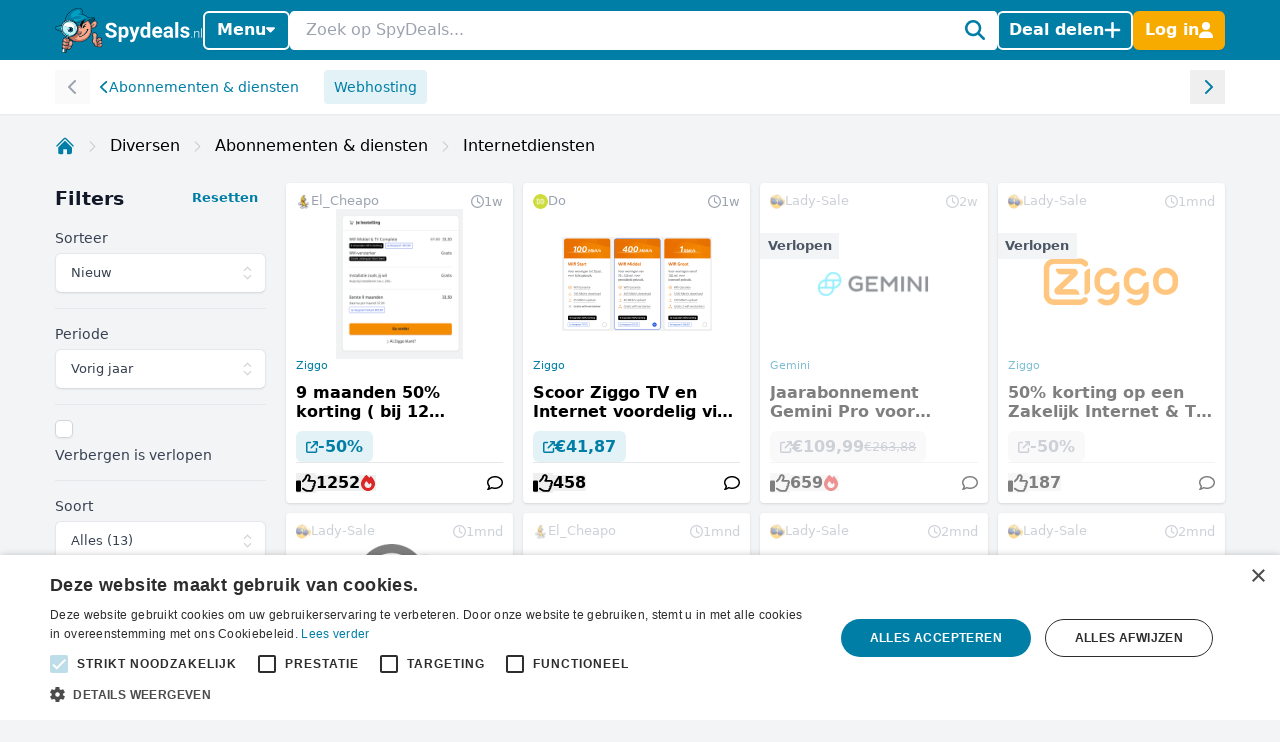

--- FILE ---
content_type: text/html; charset=utf-8
request_url: https://www.spydeals.nl/categorie/internetdiensten
body_size: 29431
content:
<!DOCTYPE html>
<html lang="nl-NL">
<head>
  <meta charset="UTF-8" />
  <meta http-equiv="X-UA-Compatible" content="IE=edge" />
  <meta name="viewport" content="width=device-width, initial-scale=1.0" />
    <meta property="og:locale" content="nl_NL" />
<meta property="og:url" content="https://www.spydeals.nl/categorie/internetdiensten" />
<meta property="og:type" content="website" />
<meta name="robots" content="index, follow" />
<title>Internetdiensten aanbiedingen en kortingscodes - SpyDeals</title>
<meta property="og:title" content="Internetdiensten aanbiedingen en kortingscodes - SpyDeals" />
<meta name="twitter:title" content="Internetdiensten aanbiedingen en kortingscodes - SpyDeals" />
<meta name="description" content="Alle Internetdiensten aanbiedingen en kortingscodes" />
<meta property="og:description" content="Alle Internetdiensten aanbiedingen en kortingscodes" />
<meta name="twitter:description" content="Alle Internetdiensten aanbiedingen en kortingscodes" />
<link rel="canonical" href="https://www.spydeals.nl/categorie/internetdiensten" />
<script type="application/ld+json">{"@context":"https://schema.org","@type":"WebPage","name":"Internetdiensten aanbiedingen en kortingscodes - SpyDeals","description":"Alle Internetdiensten aanbiedingen en kortingscodes"}</script>
  <link rel="icon" type="image/ico" sizes="32x32"
        href="https://www.spydeals.nl/build/assets/favicon-DOaVx104.ico">
  <link rel="preconnect" href="https://res.cloudinary.com" crossorigin>
  <link rel="preconnect" href="https://www.googletagmanager.com" crossorigin>
  <link rel="preconnect" href="https://www.google.com" crossorigin>
  <link rel="dns-prefetch" href="https://res.cloudinary.com" />
  <link rel="dns-prefetch" href="https://www.googletagmanager.com" />
  <link rel="dns-prefetch" href="https://www.google.com" />

  <script>
        window.dataLayer = window.dataLayer || [];
            </script>
    <script>
        (function(w,d,s,l,i){w[l]=w[l]||[];w[l].push({'gtm.start': new Date().getTime(),event:'gtm.js'});
        var f=d.getElementsByTagName(s)[0], j=d.createElement(s),dl=l!='dataLayer'?'&l='+l:'';
        j.async=true;j.src= 'https://www.googletagmanager.com/gtm.js?id='+i+dl;f.parentNode.insertBefore(j,f);
        })(window,document,'script','dataLayer','GTM-NWTM7JS');
    </script>

  
  <link rel="preload" as="style" href="https://www.spydeals.nl/build/assets/app-EYDo3_9p.css" /><link rel="modulepreload" as="script" href="https://www.spydeals.nl/build/assets/app-CEbGoLnM.js" /><link rel="modulepreload" as="script" href="https://www.spydeals.nl/build/assets/vendor-Cd1xJfhV.js" /><link rel="stylesheet" href="https://www.spydeals.nl/build/assets/app-EYDo3_9p.css" data-navigate-track="reload" /><script type="module" src="https://www.spydeals.nl/build/assets/app-CEbGoLnM.js" data-navigate-track="reload"></script>
  <!-- Livewire Styles --><style >[wire\:loading][wire\:loading], [wire\:loading\.delay][wire\:loading\.delay], [wire\:loading\.inline-block][wire\:loading\.inline-block], [wire\:loading\.inline][wire\:loading\.inline], [wire\:loading\.block][wire\:loading\.block], [wire\:loading\.flex][wire\:loading\.flex], [wire\:loading\.table][wire\:loading\.table], [wire\:loading\.grid][wire\:loading\.grid], [wire\:loading\.inline-flex][wire\:loading\.inline-flex] {display: none;}[wire\:loading\.delay\.none][wire\:loading\.delay\.none], [wire\:loading\.delay\.shortest][wire\:loading\.delay\.shortest], [wire\:loading\.delay\.shorter][wire\:loading\.delay\.shorter], [wire\:loading\.delay\.short][wire\:loading\.delay\.short], [wire\:loading\.delay\.default][wire\:loading\.delay\.default], [wire\:loading\.delay\.long][wire\:loading\.delay\.long], [wire\:loading\.delay\.longer][wire\:loading\.delay\.longer], [wire\:loading\.delay\.longest][wire\:loading\.delay\.longest] {display: none;}[wire\:offline][wire\:offline] {display: none;}[wire\:dirty]:not(textarea):not(input):not(select) {display: none;}:root {--livewire-progress-bar-color: #2299dd;}[x-cloak] {display: none !important;}[wire\:cloak] {display: none !important;}</style>
        
  
  <script>
    window.config = JSON.parse('{\u0022user\u0022:null}');
  </script>
</head>

<body class="flex min-h-screen flex-col min-w-[320px]"
      :class="{
            'overflow-hidden': showSearch || showAuth || showFilters,
            'overflow-hidden md:overflow-auto': showNav || showFilters,
        }"
      x-data="{
            showNav: false,
            showSearch: false,
            showAuth: false,
            showFilters: false,
            authForm: 'login',
            dealsMetaBox: $persist(false),
            viewportHeight: window.innerHeight,
            mainBoxOffsetTop: 0,
        }" x-on:open-auth-modal.window="$flux.modal('auth-modal').show(); authForm = $event.detail">

<script>
        function gtmPush() {
                    }
        addEventListener("load", gtmPush);
    </script>
    <noscript>
        <iframe
            src="https://www.googletagmanager.com/ns.html?id=GTM-NWTM7JS"
            height="0"
            width="0"
            style="display:none;visibility:hidden"
        ></iframe>
    </noscript>


<div x-data="toolbarHeader" :style="toolbarHeaderStyle"
  class="fixed z-50 w-full transition-transform duration-300 will-change-transform min-h-12">
  
  
  
  <div class="relative z-50 max-h-12 w-full"
     x-data="mainNav">
  <div class="bg-primary">
    <div class="px-3 md:container">
      <div class="flex h-12 items-center gap-x-1.5 md:gap-x-2.5">

        <div class="flex flex-shrink-0 items-center hidden md:block">
  <a href="https://www.spydeals.nl"><img class="h-9 w-auto" height="45px" src="https://www.spydeals.nl/build/assets/logo-Do-W8HIK.svg"
      alt="SpyDeals"></a>
</div>

        
        <div class="md:relative"
             @click.outside="showNav = false"
             @keyup.escape="showNav = false"
             @body-scrolling.window="showNav = false">
          <button @click="showNav = !showNav"
                  type="button"
                  class="mr-1.5 flex justify-center px-0.5 text-white md:hidden"
                  aria-label="Menu">
            <svg xmlns="http://www.w3.org/2000/svg" height="14" width="12.25" viewBox="0 0 448 512" class="h-auto align-[-0.125em] w-[22px]" x-show="!showNav"><!--!Font Awesome Free 6.6.0 by @fontawesome - https://fontawesome.com License - https://fontawesome.com/license/free Copyright 2024 Fonticons, Inc.--><path fill="currentColor" d="M0 96C0 78.3 14.3 64 32 64l384 0c17.7 0 32 14.3 32 32s-14.3 32-32 32L32 128C14.3 128 0 113.7 0 96zM0 256c0-17.7 14.3-32 32-32l384 0c17.7 0 32 14.3 32 32s-14.3 32-32 32L32 288c-17.7 0-32-14.3-32-32zM448 416c0 17.7-14.3 32-32 32L32 448c-17.7 0-32-14.3-32-32s14.3-32 32-32l384 0c17.7 0 32 14.3 32 32z"/></svg>            <svg xmlns="http://www.w3.org/2000/svg" height="14" width="10.5" viewBox="0 0 384 512" class="h-auto align-[-0.125em] w-[22px]" x-cloak="x-cloak" x-show="showNav"><!--!Font Awesome Free 6.6.0 by @fontawesome - https://fontawesome.com License - https://fontawesome.com/license/free Copyright 2024 Fonticons, Inc.--><path fill="currentColor" d="M342.6 150.6c12.5-12.5 12.5-32.8 0-45.3s-32.8-12.5-45.3 0L192 210.7 86.6 105.4c-12.5-12.5-32.8-12.5-45.3 0s-12.5 32.8 0 45.3L146.7 256 41.4 361.4c-12.5 12.5-12.5 32.8 0 45.3s32.8 12.5 45.3 0L192 301.3 297.4 406.6c12.5 12.5 32.8 12.5 45.3 0s12.5-32.8 0-45.3L237.3 256 342.6 150.6z"/></svg>          </button>

          <button @click="showNav = !showNav"
                  type="button"
                  class="bg-primary hidden items-center justify-center gap-x-1.5 rounded-md border-2 border-white px-2.5 py-1.5 text-base font-semibold leading-tight text-white shadow-sm transition-colors hover:border-white hover:bg-white hover:text-cyan-700 focus-visible:outline-none md:inline-flex"
                  :class="{ '!text-cyan-700 !bg-white': showNav }">
            Menu
            <span class="mb-[2px]"
                  :class="{ 'rotate-180 mt-[2px]': showNav }">
              <svg xmlns="http://www.w3.org/2000/svg" height="14" width="8.75"
     viewBox="0 0 320 512" class="h-auto align-[-0.125em]">
  <!--!Font Awesome Free 6.7.2 by @fontawesome - https://fontawesome.com License - https://fontawesome.com/license/free Copyright 2025 Fonticons, Inc.-->
  <path fill="currentColor"
        d="M137.4 374.6c12.5 12.5 32.8 12.5 45.3 0l128-128c9.2-9.2 11.9-22.9 6.9-34.9s-16.6-19.8-29.6-19.8L32 192c-12.9 0-24.6 7.8-29.6 19.8s-2.2 25.7 6.9 34.9l128 128z" />
</svg>
            </span>
          </button>

          
          <nav class="absolute left-0 top-12 z-10 w-screen origin-top-left overflow-y-auto overscroll-contain bg-white shadow-lg ring-black ring-opacity-5 focus:outline-none md:top-auto md:mt-1 md:!max-h-fit md:w-[360px] md:rounded-md md:ring-1"
               :style="navStyles"
               x-cloak
               x-show="showNav && !showSearch"
               x-transition:enter="transition ease-out duration-100"
               x-transition:enter-start="transform opacity-0 scale-95"
               x-transition:enter-end="transform opacity-100 scale-100"
               x-transition:leave="transition ease-in duration-75"
               x-transition:leave-start="transform opacity-100 scale-100"
               x-transition:leave-end="transform opacity-0 scale-95">
            <div class="divide-y divide-gray-100">

              
              <a class="text-primary block w-full p-3 text-lg font-medium transition-colors hover:bg-gray-100"
                 href="https://www.spydeals.nl">
                <span class="flex items-center gap-2 leading-tight">
                  <svg xmlns="http://www.w3.org/2000/svg" height="14" width="15.75"
     viewBox="0 0 576 512" class="h-auto align-[-0.125em]">
  <!--!Font Awesome Free 6.6.0 by @fontawesome - https://fontawesome.com License - https://fontawesome.com/license/free Copyright 2024 Fonticons, Inc.-->
  <path fill="currentColor"
        d="M303.5 5.7c-9-7.6-22.1-7.6-31.1 0l-264 224c-10.1 8.6-11.3 23.7-2.8 33.8s23.7 11.3 33.8 2.8L64 245.5 64 432c0 44.2 35.8 80 80 80l288 0c44.2 0 80-35.8 80-80l0-186.5 24.5 20.8c10.1 8.6 25.3 7.3 33.8-2.8s7.3-25.3-2.8-33.8l-264-224zM112 432l0-227.2L288 55.5 464 204.8 464 432c0 17.7-14.3 32-32 32l-48 0 0-152c0-22.1-17.9-40-40-40l-112 0c-22.1 0-40 17.9-40 40l0 152-48 0c-17.7 0-32-14.3-32-32zm128 32l0-144 96 0 0 144-96 0z" />
</svg>
                  Home
                </span>
              </a>

              
              <a class="text-primary block w-full p-3 text-lg font-medium transition-colors hover:bg-gray-100"
                 href="https://www.spydeals.nl/gratis">
                <span class="flex items-center gap-2 leading-tight">
                  <svg xmlns="http://www.w3.org/2000/svg" height="14" width="15.75"
     viewBox="0 0 576 512" class="h-auto align-[-0.125em]">
  <!--!Font Awesome Pro 6.7.2 by @fontawesome - https://fontawesome.com License - https://fontawesome.com/license (Commercial License) Copyright 2025 Fonticons, Inc.-->
  <path fill="currentColor"
        d="M112 112c0 35.3-28.7 64-64 64l0 160c35.3 0 64 28.7 64 64l352 0c0-35.3 28.7-64 64-64l0-160c-35.3 0-64-28.7-64-64l-352 0zM0 128C0 92.7 28.7 64 64 64l448 0c35.3 0 64 28.7 64 64l0 256c0 35.3-28.7 64-64 64L64 448c-35.3 0-64-28.7-64-64L0 128zm288 32a96 96 0 1 1 0 192 96 96 0 1 1 0-192z" />
</svg>
 Gratis
                </span>
              </a>

              
              

              
              <div>
                <a class="text-primary block w-full p-3 text-lg font-medium"
                   href="https://www.spydeals.nl/categorie">
                  <span class="flex items-center gap-2 leading-tight">
                    <svg xmlns="http://www.w3.org/2000/svg" height="14" width="14"
     viewBox="0 0 512 512" class="h-auto align-[-0.125em]">
  <!--!Font Awesome Free 6.6.0 by @fontawesome - https://fontawesome.com License - https://fontawesome.com/license/free Copyright 2024 Fonticons, Inc.-->
  <path fill="currentColor"
        d="M40 48C26.7 48 16 58.7 16 72l0 48c0 13.3 10.7 24 24 24l48 0c13.3 0 24-10.7 24-24l0-48c0-13.3-10.7-24-24-24L40 48zM192 64c-17.7 0-32 14.3-32 32s14.3 32 32 32l288 0c17.7 0 32-14.3 32-32s-14.3-32-32-32L192 64zm0 160c-17.7 0-32 14.3-32 32s14.3 32 32 32l288 0c17.7 0 32-14.3 32-32s-14.3-32-32-32l-288 0zm0 160c-17.7 0-32 14.3-32 32s14.3 32 32 32l288 0c17.7 0 32-14.3 32-32s-14.3-32-32-32l-288 0zM16 232l0 48c0 13.3 10.7 24 24 24l48 0c13.3 0 24-10.7 24-24l0-48c0-13.3-10.7-24-24-24l-48 0c-13.3 0-24 10.7-24 24zM40 368c-13.3 0-24 10.7-24 24l0 48c0 13.3 10.7 24 24 24l48 0c13.3 0 24-10.7 24-24l0-48c0-13.3-10.7-24-24-24l-48 0z" />
</svg>
                    Categorieën
                  </span>
                </a>

                <div class="grid grid-cols-2 gap-x-3 p-3 pt-1">
                                      <ul class="space-y-1">
                                              <li><a
                            class="text-primary block px-0.5 py-1 transition-colors hover:text-cyan-700 hover:drop-shadow-lg"
                            href="https://www.spydeals.nl/categorie/baby-en-kind">Baby en kind</a>
                        </li>
                                              <li><a
                            class="text-primary block px-0.5 py-1 transition-colors hover:text-cyan-700 hover:drop-shadow-lg"
                            href="https://www.spydeals.nl/categorie/beauty">Beauty</a>
                        </li>
                                              <li><a
                            class="text-primary block px-0.5 py-1 transition-colors hover:text-cyan-700 hover:drop-shadow-lg"
                            href="https://www.spydeals.nl/categorie/dagje-uit">Dagje uit</a>
                        </li>
                                              <li><a
                            class="text-primary block px-0.5 py-1 transition-colors hover:text-cyan-700 hover:drop-shadow-lg"
                            href="https://www.spydeals.nl/categorie/diversen">Diversen</a>
                        </li>
                                              <li><a
                            class="text-primary block px-0.5 py-1 transition-colors hover:text-cyan-700 hover:drop-shadow-lg"
                            href="https://www.spydeals.nl/categorie/elektronica">Elektronica</a>
                        </li>
                                              <li><a
                            class="text-primary block px-0.5 py-1 transition-colors hover:text-cyan-700 hover:drop-shadow-lg"
                            href="https://www.spydeals.nl/categorie/eten-en-drinken">Eten en drinken</a>
                        </li>
                                          </ul>
                                      <ul class="space-y-1">
                                              <li><a
                            class="text-primary block px-0.5 py-1 transition-colors hover:text-cyan-700 hover:drop-shadow-lg"
                            href="https://www.spydeals.nl/categorie/gaming">Gaming</a>
                        </li>
                                              <li><a
                            class="text-primary block px-0.5 py-1 transition-colors hover:text-cyan-700 hover:drop-shadow-lg"
                            href="https://www.spydeals.nl/categorie/gratis">Gratis</a>
                        </li>
                                              <li><a
                            class="text-primary block px-0.5 py-1 transition-colors hover:text-cyan-700 hover:drop-shadow-lg"
                            href="https://www.spydeals.nl/categorie/mode-accessoires">Mode &amp; accessoires</a>
                        </li>
                                              <li><a
                            class="text-primary block px-0.5 py-1 transition-colors hover:text-cyan-700 hover:drop-shadow-lg"
                            href="https://www.spydeals.nl/categorie/vakantie">Vakantie</a>
                        </li>
                                              <li><a
                            class="text-primary block px-0.5 py-1 transition-colors hover:text-cyan-700 hover:drop-shadow-lg"
                            href="https://www.spydeals.nl/categorie/wonen-huishouden-tuin">Wonen, huishouden &amp; tuin</a>
                        </li>
                                          </ul>
                                  </div>
              </div>

              
              <div>
                <a class="text-primary block w-full p-3 text-lg font-medium"
                   href="https://www.spydeals.nl/winkels">
                  <span class="flex items-center gap-2 leading-tight">
                    <svg xmlns="http://www.w3.org/2000/svg" height="14" width="15.75"
     viewBox="0 0 576 512" class="h-auto align-[-0.125em]">
  <!--!Font Awesome Free 6.6.0 by @fontawesome - https://fontawesome.com License - https://fontawesome.com/license/free Copyright 2024 Fonticons, Inc.-->
  <path fill="currentColor"
        d="M64 64C28.7 64 0 92.7 0 128l0 60.1c0 10.2 6.4 19.2 16 22.6c18.7 6.6 32 24.4 32 45.3s-13.3 38.7-32 45.3c-9.6 3.4-16 12.5-16 22.6L0 384c0 35.3 28.7 64 64 64l448 0c35.3 0 64-28.7 64-64l0-60.1c0-10.2-6.4-19.2-16-22.6c-18.7-6.6-32-24.4-32-45.3s13.3-38.7 32-45.3c9.6-3.4 16-12.5 16-22.6l0-60.1c0-35.3-28.7-64-64-64L64 64zM48 128c0-8.8 7.2-16 16-16l448 0c8.8 0 16 7.2 16 16l0 44.9c-28.7 16.6-48 47.6-48 83.1s19.3 66.6 48 83.1l0 44.9c0 8.8-7.2 16-16 16L64 400c-8.8 0-16-7.2-16-16l0-44.9c28.7-16.6 48-47.6 48-83.1s-19.3-66.6-48-83.1L48 128zM400 304l-224 0 0-96 224 0 0 96zM128 192l0 128c0 17.7 14.3 32 32 32l256 0c17.7 0 32-14.3 32-32l0-128c0-17.7-14.3-32-32-32l-256 0c-17.7 0-32 14.3-32 32z" />
</svg>
                    Winkels
                  </span>
                </a>

                <div class="grid grid-cols-2 gap-x-3 px-3 pb-4 pt-1">
                                      <ul class="space-y-1">
                                              <li><a
                            class="text-primary block px-0.5 py-1 transition-all hover:text-cyan-700 hover:drop-shadow-lg"
                            href="https://www.spydeals.nl/aboutyou">About You</a>
                        </li>
                                              <li><a
                            class="text-primary block px-0.5 py-1 transition-all hover:text-cyan-700 hover:drop-shadow-lg"
                            href="https://www.spydeals.nl/ah">AH (Albert Heijn)</a>
                        </li>
                                              <li><a
                            class="text-primary block px-0.5 py-1 transition-all hover:text-cyan-700 hover:drop-shadow-lg"
                            href="https://www.spydeals.nl/albelli">Albelli</a>
                        </li>
                                              <li><a
                            class="text-primary block px-0.5 py-1 transition-all hover:text-cyan-700 hover:drop-shadow-lg"
                            href="https://www.spydeals.nl/aliexpress">AliExpress</a>
                        </li>
                                              <li><a
                            class="text-primary block px-0.5 py-1 transition-all hover:text-cyan-700 hover:drop-shadow-lg"
                            href="https://www.spydeals.nl/amazon-nl">Amazon.nl</a>
                        </li>
                                              <li><a
                            class="text-primary block px-0.5 py-1 transition-all hover:text-cyan-700 hover:drop-shadow-lg"
                            href="https://www.spydeals.nl/asos">ASOS</a>
                        </li>
                                          </ul>
                                      <ul class="space-y-1">
                                              <li><a
                            class="text-primary block px-0.5 py-1 transition-all hover:text-cyan-700 hover:drop-shadow-lg"
                            href="https://www.spydeals.nl/bol">bol.com</a>
                        </li>
                                              <li><a
                            class="text-primary block px-0.5 py-1 transition-all hover:text-cyan-700 hover:drop-shadow-lg"
                            href="https://www.spydeals.nl/c-and-a">C&amp;A</a>
                        </li>
                                              <li><a
                            class="text-primary block px-0.5 py-1 transition-all hover:text-cyan-700 hover:drop-shadow-lg"
                            href="https://www.spydeals.nl/coolblue">Coolblue</a>
                        </li>
                                              <li><a
                            class="text-primary block px-0.5 py-1 transition-all hover:text-cyan-700 hover:drop-shadow-lg"
                            href="https://www.spydeals.nl/debijenkorf">De Bijenkorf</a>
                        </li>
                                              <li><a
                            class="text-primary block px-0.5 py-1 transition-all hover:text-cyan-700 hover:drop-shadow-lg"
                            href="https://www.spydeals.nl/dominos">Domino&#039;s</a>
                        </li>
                                              <li><a
                            class="text-primary block px-0.5 py-1 transition-all hover:text-cyan-700 hover:drop-shadow-lg"
                            href="https://www.spydeals.nl/efteling">Efteling</a>
                        </li>
                                          </ul>
                  
                  <a class="text-primary mt-2 inline-block font-medium transition-all hover:text-cyan-700 hover:drop-shadow-lg"
                     href="https://www.spydeals.nl/winkels">Alle winkels</a>
                </div>
              </div>
            </div>
          </nav>
        </div>

        
        <div class="relative flex-auto">
          <form action="https://www.spydeals.nl/zoeken"
                autocomplete="off">
            <input type="text"
                   name="query"
                   class="w-full rounded border border-white p-1.5 pl-3 pr-6 leading-snug placeholder-gray-400 focus:ring-0 focus-visible:outline-none"
                   placeholder="Zoek op SpyDeals..."
                   @click.prevent="showSearch = !showSearch, $nextTick(() =>  document.querySelector('#searchInput').focus())" />
            <button type="button"
                    aria-label="Zoeken"
                    class="text-primary pointer-events-none absolute inset-y-0 right-0 flex items-center rounded bg-white pl-2.5 pr-2.5"
                    @click="showSearch = !showSearch">
              <svg xmlns="http://www.w3.org/2000/svg" height="14" width="14" viewBox="0 0 512 512" class="h-auto align-[-0.125em] w-[20px]"><!--!Font Awesome Free 6.6.0 by @fontawesome - https://fontawesome.com License - https://fontawesome.com/license/free Copyright 2024 Fonticons, Inc.--><path fill="currentColor" d="M416 208c0 45.9-14.9 88.3-40 122.7L502.6 457.4c12.5 12.5 12.5 32.8 0 45.3s-32.8 12.5-45.3 0L330.7 376c-34.4 25.2-76.8 40-122.7 40C93.1 416 0 322.9 0 208S93.1 0 208 0S416 93.1 416 208zM208 352a144 144 0 1 0 0-288 144 144 0 1 0 0 288z"/></svg>            </button>
          </form>
        </div>

        
                  
          
          <button @click="$flux.modal('auth-modal').show(); authForm = 'login'"
                  type="button"
                  aria-label="Deal delen"
                  class="bg-primary inline-flex items-center justify-center gap-x-1.5 whitespace-nowrap rounded-md border-2 border-white px-2 py-1.5 text-base font-semibold leading-tight text-white shadow-sm transition-colors hover:border-white hover:bg-white hover:text-cyan-700 focus-visible:outline-none">
            <span class="hidden md:inline">Deal delen</span>
            <svg xmlns="http://www.w3.org/2000/svg" height="12" width="10.5"
     viewBox="0 0 448 512" class="h-auto align-[-0.125em] w-[17px]">
  <!--!Font Awesome Free 6.6.0 by @fontawesome - https://fontawesome.com License - https://fontawesome.com/license/free Copyright 2024 Fonticons, Inc.-->
  <path fill="currentColor"
        d="M256 80c0-17.7-14.3-32-32-32s-32 14.3-32 32l0 144L48 224c-17.7 0-32 14.3-32 32s14.3 32 32 32l144 0 0 144c0 17.7 14.3 32 32 32s32-14.3 32-32l0-144 144 0c17.7 0 32-14.3 32-32s-14.3-32-32-32l-144 0 0-144z" />
</svg>
          </button>

          
          <button @click="$flux.modal('auth-modal').show(); authForm = 'login'"
                  type="button"
                  aria-label="Log in"
                  class="border-sd-orange bg-sd-orange inline-flex items-center justify-center gap-x-1.5 rounded-md border-2 px-2 py-1.5 text-base font-semibold leading-tight text-white shadow-sm transition-colors hover:border-white hover:bg-white hover:text-cyan-700 focus-visible:outline-none md:hidden">
            <span class="hidden">Log in</span>
            <svg xmlns="http://www.w3.org/2000/svg" height="14" width="12.25" viewBox="0 0 448 512" class="h-auto align-[-0.125em] w-[16px]"><!--!Font Awesome Free 6.6.0 by @fontawesome - https://fontawesome.com License - https://fontawesome.com/license/free Copyright 2024 Fonticons, Inc.--><path fill="currentColor" d="M224 256A128 128 0 1 0 224 0a128 128 0 1 0 0 256zm-45.7 48C79.8 304 0 383.8 0 482.3C0 498.7 13.3 512 29.7 512l388.6 0c16.4 0 29.7-13.3 29.7-29.7C448 383.8 368.2 304 269.7 304l-91.4 0z"/></svg>          </button>

          
          <div x-data="{ loginCtaOpen: false }"
               @click.outside="loginCtaOpen = false"
               @keyup.escape="loginCtaOpen = false"
               @body-scrolling.window="loginCtaOpen = false"
               class="relative hidden md:inline-block">

            
            <button @click="loginCtaOpen = !loginCtaOpen"
                    type="button"
                    class="border-sd-orange bg-sd-orange inline-flex items-center justify-center gap-x-1.5 whitespace-nowrap rounded-md border-2 px-2 py-1.5 text-base font-semibold leading-tight text-white shadow-sm transition-colors hover:border-white hover:bg-white hover:text-cyan-700 focus-visible:outline-none"
                    :class="{ '!text-cyan-700 !bg-white !border-white': loginCtaOpen }">
              <span class="hidden md:inline">Log in</span>
              <svg xmlns="http://www.w3.org/2000/svg" height="14" width="12.25" viewBox="0 0 448 512" class="h-auto align-[-0.125em] w-[14px]"><!--!Font Awesome Free 6.6.0 by @fontawesome - https://fontawesome.com License - https://fontawesome.com/license/free Copyright 2024 Fonticons, Inc.--><path fill="currentColor" d="M224 256A128 128 0 1 0 224 0a128 128 0 1 0 0 256zm-45.7 48C79.8 304 0 383.8 0 482.3C0 498.7 13.3 512 29.7 512l388.6 0c16.4 0 29.7-13.3 29.7-29.7C448 383.8 368.2 304 269.7 304l-91.4 0z"/></svg>            </button>

            
            <div x-show="loginCtaOpen"
                 x-cloak
                 x-transition:enter="transition ease-out duration-100"
                 x-transition:enter-start="transform opacity-0 scale-95"
                 x-transition:enter-end="transform opacity-100 scale-100"
                 x-transition:leave="transition ease-in duration-75"
                 x-transition:leave-start="transform opacity-100 scale-100"
                 x-transition:leave-end="transform opacity-0 scale-95"
                 class="absolute right-0 z-10 mt-1 w-[350px] origin-top-right rounded-md bg-white shadow-lg ring-1 ring-black ring-opacity-5 focus:outline-none"
                 role="menu"
                 aria-orientation="vertical"
                 aria-labelledby="menu-button"
                 tabindex="-1">

              <div class="absolute right-0 top-0 block pr-3 pt-3">
                <button type="button"
                        class="text-gray-400 hover:text-gray-500 focus:outline-none"
                        @click="loginCtaOpen = false">
                  <span class="sr-only">Sluiten</span>
                  <svg xmlns="http://www.w3.org/2000/svg" height="14" width="10.5" viewBox="0 0 384 512" class="h-auto align-[-0.125em] w-[16px]"><!--!Font Awesome Free 6.6.0 by @fontawesome - https://fontawesome.com License - https://fontawesome.com/license/free Copyright 2024 Fonticons, Inc.--><path fill="currentColor" d="M342.6 150.6c12.5-12.5 12.5-32.8 0-45.3s-32.8-12.5-45.3 0L192 210.7 86.6 105.4c-12.5-12.5-32.8-12.5-45.3 0s-12.5 32.8 0 45.3L146.7 256 41.4 361.4c-12.5 12.5-12.5 32.8 0 45.3s32.8 12.5 45.3 0L192 301.3 297.4 406.6c12.5 12.5 32.8 12.5 45.3 0s12.5-32.8 0-45.3L237.3 256 342.6 150.6z"/></svg>                </button>
              </div>
              <div class="space-y-2 p-3.5"
                   role="none">
                <h5>
                  Welkom op SpyDeals!
                </h5>

                <p class="text-sm">Maak een nieuw account aan of login, zodat je:</p>

                <ul class="!mb-4 list-inside list-none space-y-1.5 text-sm">
                                      <li>
                      <span class="text-primary mr-0.5 inline">
                        <svg xmlns="http://www.w3.org/2000/svg" height="14" width="14" viewBox="0 0 512 512" class="h-auto align-[-0.125em] inline"><!--!Font Awesome Free 6.6.0 by @fontawesome - https://fontawesome.com License - https://fontawesome.com/license/free Copyright 2024 Fonticons, Inc.--><path fill="currentColor" d="M256 512A256 256 0 1 0 256 0a256 256 0 1 0 0 512zM369 209L241 337c-9.4 9.4-24.6 9.4-33.9 0l-64-64c-9.4-9.4-9.4-24.6 0-33.9s24.6-9.4 33.9 0l47 47L335 175c9.4-9.4 24.6-9.4 33.9 0s9.4 24.6 0 33.9z"/></svg>                      </span>
                      Berichten kunt ontvangen en versturen
                    </li>
                                      <li>
                      <span class="text-primary mr-0.5 inline">
                        <svg xmlns="http://www.w3.org/2000/svg" height="14" width="14" viewBox="0 0 512 512" class="h-auto align-[-0.125em] inline"><!--!Font Awesome Free 6.6.0 by @fontawesome - https://fontawesome.com License - https://fontawesome.com/license/free Copyright 2024 Fonticons, Inc.--><path fill="currentColor" d="M256 512A256 256 0 1 0 256 0a256 256 0 1 0 0 512zM369 209L241 337c-9.4 9.4-24.6 9.4-33.9 0l-64-64c-9.4-9.4-9.4-24.6 0-33.9s24.6-9.4 33.9 0l47 47L335 175c9.4-9.4 24.6-9.4 33.9 0s9.4 24.6 0 33.9z"/></svg>                      </span>
                      Deals kunt delen
                    </li>
                                      <li>
                      <span class="text-primary mr-0.5 inline">
                        <svg xmlns="http://www.w3.org/2000/svg" height="14" width="14" viewBox="0 0 512 512" class="h-auto align-[-0.125em] inline"><!--!Font Awesome Free 6.6.0 by @fontawesome - https://fontawesome.com License - https://fontawesome.com/license/free Copyright 2024 Fonticons, Inc.--><path fill="currentColor" d="M256 512A256 256 0 1 0 256 0a256 256 0 1 0 0 512zM369 209L241 337c-9.4 9.4-24.6 9.4-33.9 0l-64-64c-9.4-9.4-9.4-24.6 0-33.9s24.6-9.4 33.9 0l47 47L335 175c9.4-9.4 24.6-9.4 33.9 0s9.4 24.6 0 33.9z"/></svg>                      </span>
                      Deal alerts kunt instellen
                    </li>
                                      <li>
                      <span class="text-primary mr-0.5 inline">
                        <svg xmlns="http://www.w3.org/2000/svg" height="14" width="14" viewBox="0 0 512 512" class="h-auto align-[-0.125em] inline"><!--!Font Awesome Free 6.6.0 by @fontawesome - https://fontawesome.com License - https://fontawesome.com/license/free Copyright 2024 Fonticons, Inc.--><path fill="currentColor" d="M256 512A256 256 0 1 0 256 0a256 256 0 1 0 0 512zM369 209L241 337c-9.4 9.4-24.6 9.4-33.9 0l-64-64c-9.4-9.4-9.4-24.6 0-33.9s24.6-9.4 33.9 0l47 47L335 175c9.4-9.4 24.6-9.4 33.9 0s9.4 24.6 0 33.9z"/></svg>                      </span>
                      Punten kunt verdienen voor cadeaubonnen
                    </li>
                                  </ul>

                <div class="grid grid-cols-2 gap-3">
                  <button type="button" class="relative items-center justify-center gap-1 whitespace-nowrap font-medium transition-colors disabled:opacity-75 dark:disabled:opacity-75 disabled:cursor-default disabled:pointer-events-none h-8 text-base rounded-md px-2 inline-flex  bg-[var(--color-accent)] hover:bg-[color-mix(in_oklab,_var(--color-accent),_transparent_10%)] text-[var(--color-accent-foreground)] border border-black/10 dark:border-0 shadow-[inset_0px_1px_theme(colors.white/.2)] [[data-flux-button-group]_&amp;]:border-r-0 [:is([data-flux-button-group]&gt;&amp;:last-child,_[data-flux-button-group]_:last-child&gt;&amp;)]:border-r-[1px] dark:[:is([data-flux-button-group]&gt;&amp;:last-child,_[data-flux-button-group]_:last-child&gt;&amp;)]:border-r-0 dark:[:is([data-flux-button-group]&gt;&amp;:last-child,_[data-flux-button-group]_:last-child&gt;&amp;)]:border-l-[1px] [:is([data-flux-button-group]&gt;&amp;:not(:first-child),_[data-flux-button-group]_:not(:first-child)&gt;&amp;)]:border-l-[color-mix(in_srgb,var(--color-accent-foreground),transparent_85%)]" data-flux-button="data-flux-button" data-flux-group-target="data-flux-group-target" @click="$flux.modal('auth-modal').show(); loginCtaOpen = !loginCtaOpen; authForm = 'register'">
        Gratis aanmelden
    </button>

                  <button type="button" class="relative items-center justify-center gap-1 whitespace-nowrap font-medium transition-colors disabled:opacity-75 dark:disabled:opacity-75 disabled:cursor-default disabled:pointer-events-none h-8 text-base rounded-md px-2 inline-flex  bg-[var(--color-accent)] hover:bg-[color-mix(in_oklab,_var(--color-accent),_transparent_10%)] text-[var(--color-accent-foreground)] border border-black/10 dark:border-0 shadow-[inset_0px_1px_theme(colors.white/.2)] [[data-flux-button-group]_&amp;]:border-r-0 [:is([data-flux-button-group]&gt;&amp;:last-child,_[data-flux-button-group]_:last-child&gt;&amp;)]:border-r-[1px] dark:[:is([data-flux-button-group]&gt;&amp;:last-child,_[data-flux-button-group]_:last-child&gt;&amp;)]:border-r-0 dark:[:is([data-flux-button-group]&gt;&amp;:last-child,_[data-flux-button-group]_:last-child&gt;&amp;)]:border-l-[1px] [:is([data-flux-button-group]&gt;&amp;:not(:first-child),_[data-flux-button-group]_:not(:first-child)&gt;&amp;)]:border-l-[color-mix(in_srgb,var(--color-accent-foreground),transparent_85%)]  !text-primary border-primary border-2 bg-white hover:!border hover:px-[11px] hover:py-[1px] hover:!text-white" data-flux-button="data-flux-button" data-flux-group-target="data-flux-group-target" @click="$flux.modal('auth-modal').show(); loginCtaOpen = !loginCtaOpen; authForm = 'login'">
        Log in
    </button>
                </div>
              </div>
            </div>
          </div>
        
      </div>
    </div>
  </div>
</div>


<script>
  document.addEventListener('alpine:init', () => {
    Alpine.data('mainNav', () => ({

      navStyles: {
        height: 0
      },

      init() {
        this.navStyles.height = this.viewportHeight - this.mainBoxOffsetTop + 'px';

        this.$watch('viewportHeight', value => this.navStyles.height = value - this.mainBoxOffsetTop + 'px');

        window.addEventListener('resize', () => {
          this.viewportHeight = window.innerHeight;
        });
      },

    }))
  })
</script>
</div>

<script>
  document.addEventListener('alpine:init', () => {
    Alpine.data('toolbarHeader', () => ({

      toolbarHeaderStyle: {
        transform: 'translateY(0)'
      },

      init() {
        this.mainBoxOffsetTop = this.$el.offsetHeight;

        let scrollPos = 0;

        window.addEventListener('scroll', () => {

          if (scrollPos > this.mainBoxOffsetTop) {
            if (window.scrollY < scrollPos) {
              // Up
              this.toolbarHeaderStyle.transform = 'translateY(0)';
            } else {
              // Down
              this.toolbarHeaderStyle.transform = `translateY(${-this.mainBoxOffsetTop}px)`;
            }
          }

          // Custom event to close header menus/dropdowns
          this.$dispatch('body-scrolling');

          // Set scrollPos
          scrollPos = window.scrollY;
        });
      },

    }))
  })
</script>


  <div class="fixed inset-0 z-50 transition-opacity"
     x-cloak
     x-show="showSearch"
     @click.outside="showSearch = false"
     @keyup.escape="showSearch = false"
     aria-labelledby=""
     role="dialog"
     aria-modal="true"
     tabindex="-1"
     x-transition:enter="ease-out duration-150"
     x-transition:enter-start="opacity-0"
     x-transition:enter-end="opacity-100"
     x-transition:leave="ease-in duration-75"
     x-transition:leave-start="opacity-100"
     x-transition:leave-end="opacity-0">
  <div wire:snapshot="{&quot;data&quot;:{&quot;query&quot;:&quot;&quot;},&quot;memo&quot;:{&quot;id&quot;:&quot;CAuoaYrygftWht4Rj2Tx&quot;,&quot;name&quot;:&quot;search&quot;,&quot;path&quot;:&quot;categorie\/internetdiensten&quot;,&quot;method&quot;:&quot;GET&quot;,&quot;children&quot;:[],&quot;scripts&quot;:[],&quot;assets&quot;:[],&quot;errors&quot;:[],&quot;locale&quot;:&quot;nl_NL&quot;},&quot;checksum&quot;:&quot;dfb9cfd5d8dd6dd3d0367aebb4e8bf1139605eb50b58e0b680664f4ece25ee78&quot;}" wire:effects="[]" wire:id="CAuoaYrygftWht4Rj2Tx" class="md:min-h-screen/3 relative z-50 max-h-screen min-h-screen overflow-y-scroll bg-white md:overflow-y-auto">
  <button type="button"
          class="absolute right-2 top-2 text-gray-400 hover:text-gray-500 focus:outline-none"
          @click="showSearch = !showSearch">
    <span class="sr-only">Sluiten</span>
    <svg class="shrink-0 [:where(&amp;)]:size-4 size-6" data-flux-icon aria-hidden="true" xmlns="http://www.w3.org/2000/svg" height="14"
     width="10.5"
     viewBox="0 0 384 512"><!--!Font Awesome Free 6.7.2 by @fontawesome - https://fontawesome.com License - https://fontawesome.com/license/free Copyright 2025 Fonticons, Inc.-->
  <path fill="currentColor"
        d="M342.6 150.6c12.5-12.5 12.5-32.8 0-45.3s-32.8-12.5-45.3 0L192 210.7 86.6 105.4c-12.5-12.5-32.8-12.5-45.3 0s-12.5 32.8 0 45.3L146.7 256 41.4 361.4c-12.5 12.5-12.5 32.8 0 45.3s32.8 12.5 45.3 0L192 301.3 297.4 406.6c12.5 12.5 32.8 12.5 45.3 0s12.5-32.8 0-45.3L237.3 256 342.6 150.6z" />
</svg>
  </button>

  <div
       class="container divide-y divide-gray-300 overflow-auto pb-3 pt-6 text-black md:pt-10">
    <form action="https://www.spydeals.nl/zoeken">
      <div class="flex items-center justify-center gap-3">
        <div class="flex grow-0 items-center">
          <div wire:loading class="text-primary">
            <svg class="inline-block h-5 w-5 animate-spin" xmlns="http://www.w3.org/2000/svg"
     fill="none" viewBox="0 0 24 24">
  <circle class="opacity-25" cx="12" cy="12" r="10"
          stroke="currentColor" stroke-width="4"></circle>
  <path fill="currentColor"
        d="M4 12a8 8 0 018-8V0C5.373 0 0 5.373 0 12h4zm2 5.291A7.962 7.962 0 014 12H0c0 3.042 1.135 5.824 3 7.938l3-2.647z">
  </path>
</svg>
          </div>
          <svg class="shrink-0 [:where(&amp;)]:size-4 size-5 text-gray-400" wire:loading.remove="" data-flux-icon aria-hidden="true" xmlns="http://www.w3.org/2000/svg" height="14"
     width="14"
     viewBox="0 0 512 512"><!--!Font Awesome Free 6.7.2 by @fontawesome - https://fontawesome.com License - https://fontawesome.com/license/free Copyright 2025 Fonticons, Inc.-->
  <path fill="currentColor"
        d="M416 208c0 45.9-14.9 88.3-40 122.7L502.6 457.4c12.5 12.5 12.5 32.8 0 45.3s-32.8 12.5-45.3 0L330.7 376c-34.4 25.2-76.8 40-122.7 40C93.1 416 0 322.9 0 208S93.1 0 208 0S416 93.1 416 208zM208 352a144 144 0 1 0 0-288 144 144 0 1 0 0 288z" />
</svg>
        </div>
        <input type="text"
               name="query"
               wire:model.live.debounce.250ms="query"
               placeholder="Zoek op SpyDeals..."
               class="h-12 grow border-none bg-transparent pl-0 text-lg placeholder-gray-400 focus:ring-0 focus-visible:outline-none md:text-xl"
               id="searchInput"
               autocomplete="off" />
        <button x-show="$wire.query" type="button"
                class="grow-0 text-inherit focus:outline-none"
                @click="$wire.set('query', '');">
          <span class="sr-only">actions.clear_search</span>
          <svg class="shrink-0 [:where(&amp;)]:size-4 size-4" data-flux-icon aria-hidden="true" xmlns="http://www.w3.org/2000/svg" height="14"
     width="10.5"
     viewBox="0 0 384 512"><!--!Font Awesome Free 6.7.2 by @fontawesome - https://fontawesome.com License - https://fontawesome.com/license/free Copyright 2025 Fonticons, Inc.-->
  <path fill="currentColor"
        d="M342.6 150.6c12.5-12.5 12.5-32.8 0-45.3s-32.8-12.5-45.3 0L192 210.7 86.6 105.4c-12.5-12.5-32.8-12.5-45.3 0s-12.5 32.8 0 45.3L146.7 256 41.4 361.4c-12.5 12.5-12.5 32.8 0 45.3s32.8 12.5 45.3 0L192 301.3 297.4 406.6c12.5 12.5 32.8 12.5 45.3 0s12.5-32.8 0-45.3L237.3 256 342.6 150.6z" />
</svg>
        </button>
      </div>
    </form>

    <div
         class="divide-primary grid grid-cols-1 gap-x-3 divide-y md:grid-cols-2 md:divide-y-0">
      
      <div class="py-3">
        <h3 class="text-xl font-medium">Winkels</h3>
        <div class="mt-3 space-y-3">

          
          <!--[if BLOCK]><![endif]--><!--[if ENDBLOCK]><![endif]-->

          
          <!--[if BLOCK]><![endif]-->            <a href="https://www.spydeals.nl/wehkamp" class="flex space-x-3">
              <img class="w-10 shrink-0 object-contain"
     loading="lazy"
     alt="Wehkamp"
     width="125"
     height="125"
     src="https://res.cloudinary.com/spydeals/image/upload/c_lpad,f_auto,h_125,q_auto,w_125/v1/cdn/kfnoL70lsSFyZPgcqkV02j0tgSi4AUI4ZcBBghJM.png" />
              <div class="space-y-1">
                <h4 class="text-base font-medium">
                  Wehkamp
                </h4>
                <p class="text-dark text-sm">wehkamp.nl</p>
              </div>
            </a>
                      <a href="https://www.spydeals.nl/koro" class="flex space-x-3">
              <img class="w-10 shrink-0 object-contain"
     loading="lazy"
     alt="Koro"
     width="125"
     height="125"
     src="https://res.cloudinary.com/spydeals/image/upload/c_lpad,f_auto,h_125,q_auto,w_125/buyv2xxtkjt09q0svgqq.png" />
              <div class="space-y-1">
                <h4 class="text-base font-medium">
                  Koro
                </h4>
                <p class="text-dark text-sm">koro.com</p>
              </div>
            </a>
                      <a href="https://www.spydeals.nl/albelli" class="flex space-x-3">
              <img class="w-10 shrink-0 object-contain"
     loading="lazy"
     alt="Albelli"
     width="125"
     height="125"
     src="https://res.cloudinary.com/spydeals/image/upload/c_lpad,f_auto,h_125,q_auto,w_125/v1/cdn/JjreT3eas9GboQqIqDcIgvORYFPUIWv4mnR9DakL.png" />
              <div class="space-y-1">
                <h4 class="text-base font-medium">
                  Albelli
                </h4>
                <p class="text-dark text-sm">albelli.nl</p>
              </div>
            </a>
                      <a href="https://www.spydeals.nl/asos" class="flex space-x-3">
              <img class="w-10 shrink-0 object-contain"
     loading="lazy"
     alt="ASOS"
     width="125"
     height="125"
     src="https://res.cloudinary.com/spydeals/image/upload/c_lpad,f_auto,h_125,q_auto,w_125/v1/cdn/4df56849c7d770ebd0903f21f3815ca2.jpg" />
              <div class="space-y-1">
                <h4 class="text-base font-medium">
                  ASOS
                </h4>
                <p class="text-dark text-sm">asos.com</p>
              </div>
            </a>
          <!--[if ENDBLOCK]><![endif]-->
        </div>

        <a class="text-primary mt-4 inline-block font-medium transition-colors hover:text-cyan-700 hover:drop-shadow-lg"
           href="https://www.spydeals.nl/winkels">Alle winkels</a>
      </div>

      
      <!--[if BLOCK]><![endif]--><!--[if ENDBLOCK]><![endif]-->
    </div>
  </div>
</div>

  <div class="fixed inset-0 bg-black/40"
       @click="showSearch = false"
       x-transition:enter="ease-out duration-150"
       x-transition:enter-start="opacity-0"
       x-transition:enter-end="opacity-100"
       x-transition:leave="ease-in duration-75"
       x-transition:leave-start="opacity-100"
       x-transition:leave-end="opacity-0"></div>
</div>
            <ui-modal x-ref="authModal" data-flux-modal>
    
    <dialog
        wire:ignore.self 
        class="p-6 [:where(&amp;)]:max-w-xl shadow-lg rounded-xl bg-white dark:bg-zinc-800 border border-transparent dark:border-zinc-700 !m-0 mx-3 min-h-full w-auto scroll-smooth rounded-none !p-4 sm:!m-auto sm:mx-auto sm:min-h-0 sm:rounded-lg md:max-w-sm"
         data-modal="auth-modal"                 x-data
                    x-on:modal-show.document="if ($event.detail.name === 'auth-modal' && (! $event.detail.scope)) $el.showModal()"
            x-on:modal-close.document="if (! $event.detail.name || ($event.detail.name === 'auth-modal' && (! $event.detail.scope))) $el.close()"
            >
        <div class="flex h-full flex-col">
    <div class="font-medium text-zinc-800 dark:text-white text-sm [&amp;:has(+[data-flux-subheading])]:mb-2 [[data-flux-subheading]+&amp;]:mt-2 relative mb-3" data-flux-heading><div class="flex justify-center">
  <a href="https://www.spydeals.nl" alt="Startpagina">
    <img src="https://www.spydeals.nl/build/assets/icons-144-MkTaML8W.png" width="72" height="72"
         alt="SpyDeals">
  </a>
</div>

      <button x-on:click="$flux.modal('auth-modal').close()"
              class="absolute right-0 top-0 text-gray-400 transition-all hover:text-gray-500">
        <svg class="shrink-0 [:where(&amp;)]:size-4 size-6" data-flux-icon aria-hidden="true" xmlns="http://www.w3.org/2000/svg" height="14"
     width="10.5"
     viewBox="0 0 384 512"><!--!Font Awesome Free 6.7.2 by @fontawesome - https://fontawesome.com License - https://fontawesome.com/license/free Copyright 2025 Fonticons, Inc.-->
  <path fill="currentColor"
        d="M342.6 150.6c12.5-12.5 12.5-32.8 0-45.3s-32.8-12.5-45.3 0L192 210.7 86.6 105.4c-12.5-12.5-32.8-12.5-45.3 0s-12.5 32.8 0 45.3L146.7 256 41.4 361.4c-12.5 12.5-12.5 32.8 0 45.3s32.8 12.5 45.3 0L192 301.3 297.4 406.6c12.5 12.5 32.8 12.5 45.3 0s12.5-32.8 0-45.3L237.3 256 342.6 150.6z" />
</svg>
      </button></div>

    
    <template x-if="authForm == 'login'">
      <div class="md:gap3 flex flex-col gap-2">

        <div wire:snapshot="{&quot;data&quot;:{&quot;email&quot;:null,&quot;password&quot;:null,&quot;remember&quot;:false},&quot;memo&quot;:{&quot;id&quot;:&quot;oiHGB2lss3NMlBKWYKUd&quot;,&quot;name&quot;:&quot;auth.login&quot;,&quot;path&quot;:&quot;categorie\/internetdiensten&quot;,&quot;method&quot;:&quot;GET&quot;,&quot;children&quot;:[],&quot;scripts&quot;:[],&quot;assets&quot;:[],&quot;errors&quot;:[],&quot;locale&quot;:&quot;nl_NL&quot;},&quot;checksum&quot;:&quot;deae86912bba13de5d66baa282f8e48b49619b032ef1fc0c0fcbe7f941ff4ec6&quot;}" wire:effects="[]" wire:id="oiHGB2lss3NMlBKWYKUd">
  <!--[if BLOCK]><![endif]--><!--[if ENDBLOCK]><![endif]-->

  <form wire:submit="login">
    <input type="hidden" name="_token" value="6eXHeX4Pz6MeWibrLiVh47GLJuUB09Ip5NsAUVC6" autocomplete="off">
    <div>
      <label class="block font-medium text-sm text-gray-700" for="email">
  E-mailadres
</label>
      <input  class="form-input border-gray-300 focus:border-sky-500 focus:ring-sky-500 rounded-md shadow-sm mt-1 block w-full" id="email" type="email" wire:model="email" autocomplete="email" required="required" autofocus="autofocus">
    </div>

    <div class="mt-4">
      <label class="block font-medium text-sm text-gray-700" for="password">
  Wachtwoord
</label>
      <input  class="form-input border-gray-300 focus:border-sky-500 focus:ring-sky-500 rounded-md shadow-sm mt-1 block w-full" id="password" type="password" wire:model="password" required="required" autocomplete="current-password">
    </div>

    <div class="mt-4 block">
      <label for="remember_me"
             class="flex items-center">
        <input
  type="checkbox" class="form-checkbox rounded border-gray-300 text-primary shadow-sm focus:ring-sky-500" id="remember_me" wire:model="remember">
        <span class="ml-2 text-sm text-gray-600">Onthouden</span>
      </label>
    </div>

    <div class="mt-4 flex items-center justify-end gap-4">
      <!--[if BLOCK]><![endif]-->        <a class="text-sm text-gray-600 no-underline hover:text-cyan-800 hover:drop-shadow-lg focus:text-cyan-800"
           href="#"
           @click.prevent="authForm = 'forgot'">
          Wachtwoord vergeten?
        </a>
      <!--[if ENDBLOCK]><![endif]-->

      <button type="submit" class="relative items-center justify-center gap-1 whitespace-nowrap font-medium transition-colors disabled:opacity-75 dark:disabled:opacity-75 disabled:cursor-default disabled:pointer-events-none h-8 text-base rounded-md px-2 inline-flex  bg-[var(--color-accent)] hover:bg-[color-mix(in_oklab,_var(--color-accent),_transparent_10%)] text-[var(--color-accent-foreground)] border border-black/10 dark:border-0 shadow-[inset_0px_1px_theme(colors.white/.2)] [[data-flux-button-group]_&amp;]:border-r-0 [:is([data-flux-button-group]&gt;&amp;:last-child,_[data-flux-button-group]_:last-child&gt;&amp;)]:border-r-[1px] dark:[:is([data-flux-button-group]&gt;&amp;:last-child,_[data-flux-button-group]_:last-child&gt;&amp;)]:border-r-0 dark:[:is([data-flux-button-group]&gt;&amp;:last-child,_[data-flux-button-group]_:last-child&gt;&amp;)]:border-l-[1px] [:is([data-flux-button-group]&gt;&amp;:not(:first-child),_[data-flux-button-group]_:not(:first-child)&gt;&amp;)]:border-l-[color-mix(in_srgb,var(--color-accent-foreground),transparent_85%)] *:transition-opacity [&amp;[disabled]&gt;:not([data-flux-loading-indicator])]:opacity-0 [&amp;[disabled]&gt;[data-flux-loading-indicator]]:opacity-100 [&amp;[disabled]]:pointer-events-none w-2/6" data-flux-button="data-flux-button" data-flux-group-target="data-flux-group-target">
        <div class="absolute inset-0 flex items-center justify-center opacity-0" data-flux-loading-indicator>
                <svg class="shrink-0 [:where(&amp;)]:size-5 animate-spin" data-flux-icon xmlns="http://www.w3.org/2000/svg" fill="none" viewBox="0 0 24 24" aria-hidden="true" data-slot="icon">
    <circle class="opacity-25" cx="12" cy="12" r="10" stroke="currentColor" stroke-width="4"></circle>
    <path class="opacity-75" fill="currentColor" d="M4 12a8 8 0 018-8V0C5.373 0 0 5.373 0 12h4zm2 5.291A7.962 7.962 0 014 12H0c0 3.042 1.135 5.824 3 7.938l3-2.647z"></path>
</svg>
                    </div>
        
        
                    
            <span>Log in</span>
    </button>
    </div>
  </form>
</div>

                  <div class="space-y-6 mt-3 mb-2">
      <div class="relative flex items-center">
      <div class="flex-grow border-t border-gray-400"></div>
      <span class="flex-shrink text-gray-400 px-6">
                Of meld je aan via
            </span>
      <div class="flex-grow border-t border-gray-400"></div>
    </div>
  
  
  <div class="grid gap-4">
          <a
        class="flex gap-2 items-center justify-center transition duration-200 border border-gray-400 w-full py-2.5 rounded-lg text-sm shadow-sm hover:shadow-md"
        href='https://www.spydeals.nl/login/google'>
        <div class="text-gray-900">
        <svg fill="currentColor" viewBox="0 0 533.5 544.3" xmlns="http://www.w3.org/2000/svg"
     aria-hidden="true" class="h-6 w-6" provider="google" width="30">
  <path
    d="M533.5 278.4c0-18.5-1.5-37.1-4.7-55.3H272.1v104.8h147c-6.1 33.8-25.7 63.7-54.4 82.7v68h87.7c51.5-47.4 81.1-117.4 81.1-200.2z"
    fill="#4285f4" />
  <path
    d="M272.1 544.3c73.4 0 135.3-24.1 180.4-65.7l-87.7-68c-24.4 16.6-55.9 26-92.6 26-71 0-131.2-47.9-152.8-112.3H28.9v70.1c46.2 91.9 140.3 149.9 243.2 149.9z"
    fill="#34a853" />
  <path d="M119.3 324.3c-11.4-33.8-11.4-70.4 0-104.2V150H28.9c-38.6 76.9-38.6 167.5 0 244.4l90.4-70.1z"
        fill="#fbbc04" />
  <path
    d="M272.1 107.7c38.8-.6 76.3 14 104.4 40.8l77.7-77.7C405 24.6 339.7-.8 272.1 0 169.2 0 75.1 58 28.9 150l90.4 70.1c21.5-64.5 81.8-112.4 152.8-112.4z"
    fill="#ea4335" />
</svg>
      </div>
        <span class="block font-medium text-sm text-gray-700">Google</span>
      </a>
          <a
        class="flex gap-2 items-center justify-center transition duration-200 border border-gray-400 w-full py-2.5 rounded-lg text-sm shadow-sm hover:shadow-md"
        href='https://www.spydeals.nl/login/apple'>
        <div class="text-gray-900">
        <svg xmlns="http://www.w3.org/2000/svg" width="30" height="30" viewBox="0 0 256 315">
  <path
    d="M213.803 167.03c.442 47.58 41.74 63.413 42.197 63.615c-.35 1.116-6.599 22.563-21.757 44.716c-13.104 19.153-26.705 38.235-48.13 38.63c-21.05.388-27.82-12.483-51.888-12.483c-24.061 0-31.582 12.088-51.51 12.871c-20.68.783-36.428-20.71-49.64-39.793c-27-39.033-47.633-110.3-19.928-158.406c13.763-23.89 38.36-39.017 65.056-39.405c20.307-.387 39.475 13.662 51.889 13.662c12.406 0 35.699-16.895 60.186-14.414c10.25.427 39.026 4.14 57.503 31.186c-1.49.923-34.335 20.044-33.978 59.822M174.24 50.199c10.98-13.29 18.369-31.79 16.353-50.199c-15.826.636-34.962 10.546-46.314 23.828c-10.173 11.763-19.082 30.589-16.678 48.633c17.64 1.365 35.66-8.964 46.64-22.262" />
</svg>
      </div>
        <span class="block font-medium text-sm text-gray-700">Sign in with Apple</span>
      </a>
      </div>
</div>
        
        <div class="border-t border-gray-200 pt-3 text-center">
          <a href="#"
             @click.prevent="authForm = 'register'; $refs.authModal.querySelector('dialog').scrollTo(0, 0)"
             class="font-medium text-gray-500">Nog niet geregistreerd? Registreren</a>
        </div>
      </div>
    </template>

    
    <template x-if="authForm == 'register'">
      <div class="md:gap3 flex flex-col gap-2">

        <div wire:snapshot="{&quot;data&quot;:{&quot;name&quot;:null,&quot;email&quot;:null,&quot;password&quot;:null,&quot;password_confirmation&quot;:null,&quot;terms&quot;:false},&quot;memo&quot;:{&quot;id&quot;:&quot;oAjiwPE9fXsRgOyYCCWN&quot;,&quot;name&quot;:&quot;auth.register&quot;,&quot;path&quot;:&quot;categorie\/internetdiensten&quot;,&quot;method&quot;:&quot;GET&quot;,&quot;children&quot;:[],&quot;scripts&quot;:[],&quot;assets&quot;:[],&quot;errors&quot;:[],&quot;locale&quot;:&quot;nl_NL&quot;},&quot;checksum&quot;:&quot;2141ae4d32beebd5a904bbe88af2208cbbac157730434d5012b7fd142decef2f&quot;}" wire:effects="[]" wire:id="oAjiwPE9fXsRgOyYCCWN">
  <!--[if BLOCK]><![endif]--><!--[if ENDBLOCK]><![endif]-->

  <form wire:submit="register">
    <input type="hidden" name="_token" value="6eXHeX4Pz6MeWibrLiVh47GLJuUB09Ip5NsAUVC6" autocomplete="off">
    <div>
      <label class="block font-medium text-sm text-gray-700" for="name">
  Naam
</label>
      <input  class="form-input border-gray-300 focus:border-sky-500 focus:ring-sky-500 rounded-md shadow-sm mt-1 block w-full" id="name" type="text" wire:model="name" required="required" autofocus="autofocus" autocomplete="name">
    </div>

    <div class="mt-4">
      <label class="block font-medium text-sm text-gray-700" for="email">
  E-mailadres
</label>
      <input  class="form-input border-gray-300 focus:border-sky-500 focus:ring-sky-500 rounded-md shadow-sm mt-1 block w-full" id="email" type="email" wire:model="email" required="required" autocomplete="username">
    </div>

    <div class="mt-4">
      <label class="block font-medium text-sm text-gray-700" for="password">
  Wachtwoord
</label>
      <input  class="form-input border-gray-300 focus:border-sky-500 focus:ring-sky-500 rounded-md shadow-sm mt-1 block w-full" id="password" type="password" wire:model="password" required="required" autocomplete="new-password">
    </div>

    <div class="mt-4">
      <label class="block font-medium text-sm text-gray-700" for="password_confirmation">
  Bevestig wachtwoord
</label>
      <input  class="form-input border-gray-300 focus:border-sky-500 focus:ring-sky-500 rounded-md shadow-sm mt-1 block w-full" id="password_confirmation" type="password" wire:model="password_confirmation" required="required" autocomplete="new-password">
    </div>

    <!--[if BLOCK]><![endif]-->      <div class="mt-4">
        <label class="block font-medium text-sm text-gray-700 font-normal" for="terms">
  <div class="flex items-center">
            <input
  type="checkbox" class="form-checkbox rounded border-gray-300 text-primary shadow-sm focus:ring-sky-500" wire:model="terms" id="terms" required="required">

            <div class="ml-2 leading-5 *:font-medium">
              Ik ga akkoord met de <a target="_blank" href="https://www.spydeals.nl/algemene-voorwaarden" class="underline text-sm text-gray-600 hover:text-gray-900 rounded-md focus:outline-none focus:ring-2 focus:ring-offset-2 focus:ring-indigo-500">Algemene voorwaarden</a> en de <a target="_blank" href="https://www.spydeals.nl/privacy" class="underline text-sm text-gray-600 hover:text-gray-900 rounded-md focus:outline-none focus:ring-2 focus:ring-offset-2 focus:ring-indigo-500">Privacybeleid</a>
            </div>
          </div>
</label>
      </div>
    <!--[if ENDBLOCK]><![endif]-->

    <div class="mt-4 flex items-center justify-end gap-4">
      <a
         class="rounded-md text-sm text-gray-600 no-underline hover:text-cyan-800 hover:drop-shadow-lg focus:text-cyan-800 focus:outline-none"
         href="https://www.spydeals.nl/login"
         @click.prevent="authForm = 'login'; $refs.authModal.querySelector('dialog').scrollTo(0, 0)">
        Al geregistreerd?
      </a>

      <button type="submit" class="relative items-center justify-center gap-1 whitespace-nowrap font-medium transition-colors disabled:opacity-75 dark:disabled:opacity-75 disabled:cursor-default disabled:pointer-events-none h-8 text-base rounded-md px-2 inline-flex  bg-[var(--color-accent)] hover:bg-[color-mix(in_oklab,_var(--color-accent),_transparent_10%)] text-[var(--color-accent-foreground)] border border-black/10 dark:border-0 shadow-[inset_0px_1px_theme(colors.white/.2)] [[data-flux-button-group]_&amp;]:border-r-0 [:is([data-flux-button-group]&gt;&amp;:last-child,_[data-flux-button-group]_:last-child&gt;&amp;)]:border-r-[1px] dark:[:is([data-flux-button-group]&gt;&amp;:last-child,_[data-flux-button-group]_:last-child&gt;&amp;)]:border-r-0 dark:[:is([data-flux-button-group]&gt;&amp;:last-child,_[data-flux-button-group]_:last-child&gt;&amp;)]:border-l-[1px] [:is([data-flux-button-group]&gt;&amp;:not(:first-child),_[data-flux-button-group]_:not(:first-child)&gt;&amp;)]:border-l-[color-mix(in_srgb,var(--color-accent-foreground),transparent_85%)] *:transition-opacity [&amp;[disabled]&gt;:not([data-flux-loading-indicator])]:opacity-0 [&amp;[disabled]&gt;[data-flux-loading-indicator]]:opacity-100 [&amp;[disabled]]:pointer-events-none w-2/6" data-flux-button="data-flux-button" data-flux-group-target="data-flux-group-target">
        <div class="absolute inset-0 flex items-center justify-center opacity-0" data-flux-loading-indicator>
                <svg class="shrink-0 [:where(&amp;)]:size-5 animate-spin" data-flux-icon xmlns="http://www.w3.org/2000/svg" fill="none" viewBox="0 0 24 24" aria-hidden="true" data-slot="icon">
    <circle class="opacity-25" cx="12" cy="12" r="10" stroke="currentColor" stroke-width="4"></circle>
    <path class="opacity-75" fill="currentColor" d="M4 12a8 8 0 018-8V0C5.373 0 0 5.373 0 12h4zm2 5.291A7.962 7.962 0 014 12H0c0 3.042 1.135 5.824 3 7.938l3-2.647z"></path>
</svg>
                    </div>
        
        
                    
            <span>Registeren</span>
    </button>

    </div>
  </form>
</div>

                  <div class="space-y-6 mt-3 mb-2">
      <div class="relative flex items-center">
      <div class="flex-grow border-t border-gray-400"></div>
      <span class="flex-shrink text-gray-400 px-6">
                Of meld je aan via
            </span>
      <div class="flex-grow border-t border-gray-400"></div>
    </div>
  
  
  <div class="grid gap-4">
          <a
        class="flex gap-2 items-center justify-center transition duration-200 border border-gray-400 w-full py-2.5 rounded-lg text-sm shadow-sm hover:shadow-md"
        href='https://www.spydeals.nl/login/google'>
        <div class="text-gray-900">
        <svg fill="currentColor" viewBox="0 0 533.5 544.3" xmlns="http://www.w3.org/2000/svg"
     aria-hidden="true" class="h-6 w-6" provider="google" width="30">
  <path
    d="M533.5 278.4c0-18.5-1.5-37.1-4.7-55.3H272.1v104.8h147c-6.1 33.8-25.7 63.7-54.4 82.7v68h87.7c51.5-47.4 81.1-117.4 81.1-200.2z"
    fill="#4285f4" />
  <path
    d="M272.1 544.3c73.4 0 135.3-24.1 180.4-65.7l-87.7-68c-24.4 16.6-55.9 26-92.6 26-71 0-131.2-47.9-152.8-112.3H28.9v70.1c46.2 91.9 140.3 149.9 243.2 149.9z"
    fill="#34a853" />
  <path d="M119.3 324.3c-11.4-33.8-11.4-70.4 0-104.2V150H28.9c-38.6 76.9-38.6 167.5 0 244.4l90.4-70.1z"
        fill="#fbbc04" />
  <path
    d="M272.1 107.7c38.8-.6 76.3 14 104.4 40.8l77.7-77.7C405 24.6 339.7-.8 272.1 0 169.2 0 75.1 58 28.9 150l90.4 70.1c21.5-64.5 81.8-112.4 152.8-112.4z"
    fill="#ea4335" />
</svg>
      </div>
        <span class="block font-medium text-sm text-gray-700">Google</span>
      </a>
          <a
        class="flex gap-2 items-center justify-center transition duration-200 border border-gray-400 w-full py-2.5 rounded-lg text-sm shadow-sm hover:shadow-md"
        href='https://www.spydeals.nl/login/apple'>
        <div class="text-gray-900">
        <svg xmlns="http://www.w3.org/2000/svg" width="30" height="30" viewBox="0 0 256 315">
  <path
    d="M213.803 167.03c.442 47.58 41.74 63.413 42.197 63.615c-.35 1.116-6.599 22.563-21.757 44.716c-13.104 19.153-26.705 38.235-48.13 38.63c-21.05.388-27.82-12.483-51.888-12.483c-24.061 0-31.582 12.088-51.51 12.871c-20.68.783-36.428-20.71-49.64-39.793c-27-39.033-47.633-110.3-19.928-158.406c13.763-23.89 38.36-39.017 65.056-39.405c20.307-.387 39.475 13.662 51.889 13.662c12.406 0 35.699-16.895 60.186-14.414c10.25.427 39.026 4.14 57.503 31.186c-1.49.923-34.335 20.044-33.978 59.822M174.24 50.199c10.98-13.29 18.369-31.79 16.353-50.199c-15.826.636-34.962 10.546-46.314 23.828c-10.173 11.763-19.082 30.589-16.678 48.633c17.64 1.365 35.66-8.964 46.64-22.262" />
</svg>
      </div>
        <span class="block font-medium text-sm text-gray-700">Sign in with Apple</span>
      </a>
      </div>
</div>
              </div>
    </template>

    
    <template x-if="authForm == 'forgot'">
      <div class="md:gap3 flex flex-col gap-2">

        <div wire:snapshot="{&quot;data&quot;:{&quot;email&quot;:null,&quot;status&quot;:null},&quot;memo&quot;:{&quot;id&quot;:&quot;O65mpCvra86nicGdxk9L&quot;,&quot;name&quot;:&quot;auth.forget-password&quot;,&quot;path&quot;:&quot;categorie\/internetdiensten&quot;,&quot;method&quot;:&quot;GET&quot;,&quot;children&quot;:[],&quot;scripts&quot;:[],&quot;assets&quot;:[],&quot;errors&quot;:[],&quot;locale&quot;:&quot;nl_NL&quot;},&quot;checksum&quot;:&quot;72f5e7581efdc4cc70390286280685b2d391ff28d0b0ba1c162fd8423bc01289&quot;}" wire:effects="[]" wire:id="O65mpCvra86nicGdxk9L">
  <div class="mb-4 text-sm text-gray-600">
    Wachtwoord vergeten? Geen probleem. Geef hier je e-mailadres in en we sturen je een link via mail waarmee je een nieuw wachtwoord kan instellen.
  </div>
  <!--[if BLOCK]><![endif]--><!--[if ENDBLOCK]><![endif]-->

  <!--[if BLOCK]><![endif]--><!--[if ENDBLOCK]><![endif]-->

  <form wire:submit="send">
    <input type="hidden" name="_token" value="6eXHeX4Pz6MeWibrLiVh47GLJuUB09Ip5NsAUVC6" autocomplete="off">
    <div class="block">
      <label class="block font-medium text-sm text-gray-700" for="email">
  E-mailadres
</label>
      <input  class="form-input border-gray-300 focus:border-sky-500 focus:ring-sky-500 rounded-md shadow-sm block mt-1 w-full" id="email" type="email" wire:model="email" required="required" autofocus="autofocus" autocomplete="username">
    </div>

    <div class="flex items-center justify-end mt-4">
      <button type="submit" class="relative items-center justify-center gap-1 whitespace-nowrap font-medium transition-colors disabled:opacity-75 dark:disabled:opacity-75 disabled:cursor-default disabled:pointer-events-none h-8 text-base rounded-md px-2 inline-flex  bg-[var(--color-accent)] hover:bg-[color-mix(in_oklab,_var(--color-accent),_transparent_10%)] text-[var(--color-accent-foreground)] border border-black/10 dark:border-0 shadow-[inset_0px_1px_theme(colors.white/.2)] [[data-flux-button-group]_&amp;]:border-r-0 [:is([data-flux-button-group]&gt;&amp;:last-child,_[data-flux-button-group]_:last-child&gt;&amp;)]:border-r-[1px] dark:[:is([data-flux-button-group]&gt;&amp;:last-child,_[data-flux-button-group]_:last-child&gt;&amp;)]:border-r-0 dark:[:is([data-flux-button-group]&gt;&amp;:last-child,_[data-flux-button-group]_:last-child&gt;&amp;)]:border-l-[1px] [:is([data-flux-button-group]&gt;&amp;:not(:first-child),_[data-flux-button-group]_:not(:first-child)&gt;&amp;)]:border-l-[color-mix(in_srgb,var(--color-accent-foreground),transparent_85%)] *:transition-opacity [&amp;[disabled]&gt;:not([data-flux-loading-indicator])]:opacity-0 [&amp;[disabled]&gt;[data-flux-loading-indicator]]:opacity-100 [&amp;[disabled]]:pointer-events-none" data-flux-button="data-flux-button" data-flux-group-target="data-flux-group-target">
        <div class="absolute inset-0 flex items-center justify-center opacity-0" data-flux-loading-indicator>
                <svg class="shrink-0 [:where(&amp;)]:size-5 animate-spin" data-flux-icon xmlns="http://www.w3.org/2000/svg" fill="none" viewBox="0 0 24 24" aria-hidden="true" data-slot="icon">
    <circle class="opacity-25" cx="12" cy="12" r="10" stroke="currentColor" stroke-width="4"></circle>
    <path class="opacity-75" fill="currentColor" d="M4 12a8 8 0 018-8V0C5.373 0 0 5.373 0 12h4zm2 5.291A7.962 7.962 0 014 12H0c0 3.042 1.135 5.824 3 7.938l3-2.647z"></path>
</svg>
                    </div>
        
        
                    
            <span>Verstuur link</span>
    </button>
    </div>
  </form>
</div>
      </div>
    </template>
  </div>

            </dialog>
</ui-modal>
          
<main :style="{ 'padding-top': mainBoxOffsetTop + 'px' }"
  class="flex-1 space-y-3 md:space-y-4 pb-5 md:pb-7 pt-12">
  
  <div class="shadow-sm">
          
    <div x-data="xScrollableCategories" class="x-scrollable-categories bg-white">
  <div class="pl-3 md:container">
    <div class="flex flex-nowrap py-2">
      <button type="button"
              class="text-primary hidden px-2.5 hover:text-cyan-800 disabled:!text-gray-400"
              aria-label="Scroll naar rechts"
              x-show="maxScroll"
              @click.prevent="scrollIt('right')"
              :disabled="direction == 'left' && currentStepLeft == 0">
        <svg xmlns="http://www.w3.org/2000/svg" height="14" width="8.75" viewBox="0 0 320 512"
  class="h-auto align-[-0.125em] w-2"><!--!Font Awesome Free 6.6.0 by @fontawesome - https://fontawesome.com License - https://fontawesome.com/license/free Copyright 2024 Fonticons, Inc.-->
  <path fill="currentColor"
    d="M9.4 233.4c-12.5 12.5-12.5 32.8 0 45.3l192 192c12.5 12.5 32.8 12.5 45.3 0s12.5-32.8 0-45.3L77.3 256 246.6 86.6c12.5-12.5 12.5-32.8 0-45.3s-32.8-12.5-45.3 0l-192 192z" />
</svg>      </button>

              <a
           class="text-primary bg-gray hover:bg-primary mr-3 inline-flex items-center gap-1 whitespace-nowrap rounded p-2 text-[0.875rem] leading-none transition-colors hover:text-white focus-visible:outline-none"
           href="https://www.spydeals.nl/categorie/abonnementen-diensten">
          <svg xmlns="http://www.w3.org/2000/svg" height="14" width="8.75" viewBox="0 0 320 512"
  class="h-auto align-[-0.125em]"><!--!Font Awesome Free 6.6.0 by @fontawesome - https://fontawesome.com License - https://fontawesome.com/license/free Copyright 2024 Fonticons, Inc.-->
  <path fill="currentColor"
    d="M9.4 233.4c-12.5 12.5-12.5 32.8 0 45.3l192 192c12.5 12.5 32.8 12.5 45.3 0s12.5-32.8 0-45.3L77.3 256 246.6 86.6c12.5-12.5 12.5-32.8 0-45.3s-32.8-12.5-45.3 0l-192 192z" />
</svg>          Abonnementen &amp; diensten
        </a>
      
      <!-- Scrollable -->
      <ul class="scrollbar-none flex w-full snap-x flex-nowrap gap-3 overflow-x-scroll pr-1">
                  <li class="snap-start">
            <a class="text-primary bg-sd-light-blue hover:bg-primary block whitespace-nowrap rounded p-2 text-[0.875rem] leading-none transition-colors hover:text-white focus-visible:outline-none"
               href="https://www.spydeals.nl/categorie/webhosting">
              Webhosting
            </a>
          </li>
              </ul>

      <button type="button"
              class="text-primary hidden px-2.5 hover:text-cyan-800 disabled:!text-gray-400"
              aria-label="Scroll naar links"
              x-show="maxScroll"
              @click.prevent="scrollIt('left')"
              :disabled="direction == 'right' && currentStepRight == 0">
        <svg xmlns="http://www.w3.org/2000/svg" height="14" width="8.75" viewBox="0 0 320 512"
  class="h-auto align-[-0.125em] w-2"><!--!Font Awesome Free 6.6.0 by @fontawesome - https://fontawesome.com License - https://fontawesome.com/license/free Copyright 2024 Fonticons, Inc.-->
  <path fill="currentColor"
    d="M310.6 233.4c12.5 12.5 12.5 32.8 0 45.3l-192 192c-12.5 12.5-32.8 12.5-45.3 0s-12.5-32.8 0-45.3L242.7 256 73.4 86.6c-12.5-12.5-12.5-32.8 0-45.3s32.8-12.5 45.3 0l192 192z" />
</svg>      </button>
    </div>
  </div>
</div>

<script>
  document.addEventListener('alpine:init', () => {
    Alpine.data('xScrollableCategories', () => ({

      scrollableList: null,
      clientWidth: 0,
      maxScroll: 0,
      stepsLeft: [],
      currentStepLeft: 0,
      stepsRight: [],
      currentStepRight: 0,
      direction: 'left',

      init() {
        this.scrollableList = this.$el.querySelector('ul');

        this.setSteps();

        window.addEventListener('resize', () => {
          this.setSteps();
        });
      },

      setSteps() {
        // Calculate measures
        this.clientWidth = this.scrollableList.clientWidth;
        this.maxScroll = this.scrollableList.scrollWidth - this.scrollableList.clientWidth;

        // Left steps
        let leftStep = 0;
        let stepsLeft = [];
        while (leftStep < this.maxScroll) {
          stepsLeft.push(leftStep);
          leftStep += this.clientWidth;
        }

        // Left max scroll value
        stepsLeft.push(this.maxScroll);
        this.stepsLeft = stepsLeft;

        // Right steps
        let rightStep = this.maxScroll;
        let stepsRight = [];
        while (rightStep > 0) {
          stepsRight.push(rightStep);
          rightStep -= this.clientWidth;
        }

        // Right min scroll value
        stepsRight.push(0);
        this.stepsRight = stepsRight;
      },

      scrollIt(moveTo) {
        // Recalculate scrollable measures on the fly as
        // list width on mounted() is not accurate
        this.setSteps();

        // Scroll it by...
        let scrollItBy;

        // @todo JA make an efficient function of this ugliness
        if (this.direction == 'left') {
          if (moveTo == 'left') {
            scrollItBy = this.stepsLeft[this.currentStepLeft + 1];
            this.currentStepLeft += 1;

            if (this.currentStepLeft == this.stepsLeft.length - 1) {
              // * notice here!
              this.direction = 'right';
              this.currentStepRight = 0;
            }
          }

          if (moveTo == 'right') {
            scrollItBy = this.stepsLeft[this.currentStepLeft - 1];
            this.currentStepLeft -= 1;
          }
        } else if (this.direction == 'right') {
          if (moveTo == 'right') {
            scrollItBy = this.stepsRight[this.currentStepRight + 1];
            this.currentStepRight += 1;

            if (this.currentStepRight == this.stepsRight.length - 1) {
              // * notice here!
              this.direction = 'left';
              this.currentStepLeft = 0;
            }
          }

          if (moveTo == 'left') {
            scrollItBy = this.stepsRight[this.currentStepRight - 1];
            this.currentStepRight -= 1;
          }
        }

        // Move the thing
        this.scrollableList.scroll({
          top: 0,
          left: scrollItBy,
          behavior: 'smooth',
        });
      },

    }))
  })
</script>
    
  <nav class="bg-white md:hidden" role="navigation" aria-label="Mobile Filters Menu">
    <div class="pl-3 md:container">
      <div class="scrollbar-none flex w-full snap-x flex-nowrap gap-2 overflow-x-scroll sm:gap-3">
        <button @click="showFilters = ! showFilters" type="button"
                class="hover:border-primary hover:text-primary inline-flex snap-start items-center border-b-[3px] border-transparent px-1 py-2.5 text-[0.875rem] font-medium transition-colors focus-visible:outline-none md:text-base">
          Filters
        </button>
      </div>
    </div>
  </nav>
  </div>

  
  <div class="px-3 md:container">

    <ul class="space-x-2 flex items-center mb-2">
    <li class="leading-[24px] text-primary">
      <a href="https://www.spydeals.nl" aria-label="Home">
        <svg xmlns="http://www.w3.org/2000/svg" viewBox="0 0 24 24" fill="currentColor" class="w-4 h-4">
          <path
            d="M11.47 3.84a.75.75 0 011.06 0l8.69 8.69a.75.75 0 101.06-1.06l-8.689-8.69a2.25 2.25 0 00-3.182 0l-8.69 8.69a.75.75 0 001.061 1.06l8.69-8.69z"></path>
          <path
            d="M12 5.432l8.159 8.159c.03.03.06.058.091.086v6.198c0 1.035-.84 1.875-1.875 1.875H15a.75.75 0 01-.75-.75v-4.5a.75.75 0 00-.75-.75h-3a.75.75 0 00-.75.75V21a.75.75 0 01-.75.75H5.625a1.875 1.875 0 01-1.875-1.875v-6.198a2.29 2.29 0 00.091-.086L12 5.43z"></path>
        </svg>
      </a>
    </li>
                  <li class="text-disabled">
          <svg xmlns="http://www.w3.org/2000/svg" viewBox="0 0 24 24" fill="currentColor" class="w-3 h-3">
            <path fill-rule="evenodd"
                  d="M16.28 11.47a.75.75 0 010 1.06l-7.5 7.5a.75.75 0 01-1.06-1.06L14.69 12 7.72 5.03a.75.75 0 011.06-1.06l7.5 7.5z"
                  clip-rule="evenodd"></path>
          </svg>
        </li>
        <li class="leading-[24px]"><a href="https://www.spydeals.nl/categorie/diversen">Diversen</a></li>
                        <li class="text-disabled">
          <svg xmlns="http://www.w3.org/2000/svg" viewBox="0 0 24 24" fill="currentColor" class="w-3 h-3">
            <path fill-rule="evenodd"
                  d="M16.28 11.47a.75.75 0 010 1.06l-7.5 7.5a.75.75 0 01-1.06-1.06L14.69 12 7.72 5.03a.75.75 0 011.06-1.06l7.5 7.5z"
                  clip-rule="evenodd"></path>
          </svg>
        </li>
        <li class="leading-[24px]"><a href="https://www.spydeals.nl/categorie/abonnementen-diensten">Abonnementen &amp; diensten</a></li>
                        <li class="leading-[24px] text-disabled">
          <svg xmlns="http://www.w3.org/2000/svg" viewBox="0 0 24 24" fill="currentColor" class="w-3 h-3">
            <path fill-rule="evenodd"
                  d="M16.28 11.47a.75.75 0 010 1.06l-7.5 7.5a.75.75 0 01-1.06-1.06L14.69 12 7.72 5.03a.75.75 0 011.06-1.06l7.5 7.5z"
                  clip-rule="evenodd"></path>
          </svg>
        </li>
        <li class="leading-[24px] active">Internetdiensten</li>
            </ul>

    <div class="mt-5">
      <div class="grid grid-cols-1 gap-x-4 md:grid-cols-[25%_1fr] lg:grid-cols-[20%_1fr] xl:grid-cols-[18%_1fr]">

        
        <div class="space-y-4">

          
          <div x-show="showFilters" x-cloak @keydown.window.escape="showFilters = false" class="relative z-50 md:z-0 md:!block"
     aria-labelledby="" role="dialog"
     aria-modal="true">
  <!-- Background backdrop -->
  <div
       x-show="showFilters"
       @click="showFilters = false"
       x-transition:enter="ease-in-out duration-500"
       x-transition:enter-start="opacity-0"
       x-transition:enter-end="opacity-100"
       x-transition:leave="ease-in-out duration-500"
       x-transition:leave-start="opacity-100"
       x-transition:leave-end="opacity-0"
       class="fixed inset-0 bg-black/40 transition-opacity md:hidden"
       aria-hidden="true">
  </div>

  <div class="fixed inset-0 left-0 flex w-[65%] md:relative md:w-full">
    <!-- Slide-over panel -->
    <div
         x-show="showFilters"
         x-transition:enter="transform transition ease-in-out duration-500 sm:duration-700"
         x-transition:enter-start="-translate-x-full"
         x-transition:enter-end="translate-x-0"
         x-transition:leave="transform transition ease-in-out duration-500 sm:duration-700"
         x-transition:leave-start="translate-x-0"
         x-transition:leave-end="-translate-x-full"
         class="pointer-events-auto- md:!block">
      <div
           class="flex h-full flex-col overflow-y-scroll bg-white py-3 shadow-xl md:h-auto md:overflow-visible md:bg-transparent md:py-0 md:shadow-none">

        <div class="mb-1 px-4 text-right md:hidden">
          <button type="button"
                  class="text-gray-400 hover:text-gray-500 focus:outline-none"
                  @click="showFilters = false">
            <span class="sr-only">Sluiten</span>
            <svg class="shrink-0 [:where(&amp;)]:size-4 size-4" data-flux-icon aria-hidden="true" xmlns="http://www.w3.org/2000/svg" height="14"
     width="10.5"
     viewBox="0 0 384 512"><!--!Font Awesome Free 6.7.2 by @fontawesome - https://fontawesome.com License - https://fontawesome.com/license/free Copyright 2025 Fonticons, Inc.-->
  <path fill="currentColor"
        d="M342.6 150.6c12.5-12.5 12.5-32.8 0-45.3s-32.8-12.5-45.3 0L192 210.7 86.6 105.4c-12.5-12.5-32.8-12.5-45.3 0s-12.5 32.8 0 45.3L146.7 256 41.4 361.4c-12.5 12.5-12.5 32.8 0 45.3s32.8 12.5 45.3 0L192 301.3 297.4 406.6c12.5 12.5 32.8 12.5 45.3 0s12.5-32.8 0-45.3L237.3 256 342.6 150.6z" />
</svg>
          </button>
        </div>

        <div class="relative flex-1 px-3 md:px-0">
          <div wire:snapshot="{&quot;data&quot;:{&quot;category&quot;:[null,{&quot;class&quot;:&quot;App\\Models\\Category&quot;,&quot;s&quot;:&quot;mdl&quot;}],&quot;categoryId&quot;:null,&quot;facetsDistribution&quot;:[{&quot;categories&quot;:[{&quot;15&quot;:13,&quot;33&quot;:2,&quot;4354&quot;:13,&quot;4579&quot;:13,&quot;4720&quot;:1},{&quot;s&quot;:&quot;arr&quot;}],&quot;price&quot;:[{&quot;0&quot;:5,&quot;109&quot;:1,&quot;25&quot;:1,&quot;30&quot;:1,&quot;41&quot;:1},{&quot;s&quot;:&quot;arr&quot;}],&quot;score&quot;:[{&quot;100&quot;:1,&quot;20&quot;:2,&quot;200&quot;:10},{&quot;s&quot;:&quot;arr&quot;}],&quot;stores&quot;:[{&quot;1823&quot;:5,&quot;2370&quot;:1,&quot;2387&quot;:1,&quot;23898&quot;:1,&quot;2437&quot;:1,&quot;29934&quot;:1,&quot;31747&quot;:2,&quot;37118&quot;:1,&quot;37597&quot;:1,&quot;38589&quot;:1,&quot;39496&quot;:1},{&quot;s&quot;:&quot;arr&quot;}],&quot;type&quot;:[{&quot;deal&quot;:12,&quot;voucher&quot;:1},{&quot;s&quot;:&quot;arr&quot;}],&quot;published_at&quot;:[{&quot;1572760448&quot;:1,&quot;1572777871&quot;:1,&quot;1573070940&quot;:1,&quot;1574707763&quot;:1,&quot;1574710808&quot;:1,&quot;1575049063&quot;:1,&quot;1575282450&quot;:1,&quot;1575282720&quot;:1,&quot;1579378320&quot;:1,&quot;1579411260&quot;:1,&quot;1579724365&quot;:1,&quot;1581590700&quot;:1,&quot;1583061254&quot;:1,&quot;1583072077&quot;:1,&quot;1584673380&quot;:1,&quot;1584994620&quot;:1,&quot;1585217048&quot;:1,&quot;1585720504&quot;:1,&quot;1585739097&quot;:1,&quot;1586759268&quot;:1,&quot;1586788460&quot;:1,&quot;1586878341&quot;:1,&quot;1589451007&quot;:1,&quot;1591115796&quot;:1,&quot;1596262153&quot;:1,&quot;1596412860&quot;:1,&quot;1596450376&quot;:1,&quot;1596810456&quot;:1,&quot;1597318440&quot;:1,&quot;1598572802&quot;:1,&quot;1598608741&quot;:1,&quot;1599475555&quot;:1,&quot;1600799983&quot;:1,&quot;1603636800&quot;:1,&quot;1604310796&quot;:1,&quot;1604329141&quot;:1,&quot;1604361660&quot;:2,&quot;1604493250&quot;:1,&quot;1604534460&quot;:1,&quot;1604673864&quot;:1,&quot;1606043160&quot;:1,&quot;1606149435&quot;:1,&quot;1606168740&quot;:1,&quot;1606215600&quot;:1,&quot;1606380900&quot;:1,&quot;1606431600&quot;:1,&quot;1606486534&quot;:1,&quot;1606491256&quot;:1,&quot;1606513440&quot;:1,&quot;1606541482&quot;:1,&quot;1606643340&quot;:1,&quot;1606733940&quot;:1,&quot;1606800277&quot;:1,&quot;1606820760&quot;:1,&quot;1607166300&quot;:1,&quot;1607232300&quot;:1,&quot;1607511205&quot;:1,&quot;1607851140&quot;:1,&quot;1607944320&quot;:1,&quot;1608269497&quot;:1,&quot;1608474628&quot;:1,&quot;1608565980&quot;:2,&quot;1610622031&quot;:1,&quot;1611056700&quot;:1,&quot;1611230400&quot;:1,&quot;1611488940&quot;:1,&quot;1611590040&quot;:1,&quot;1611956640&quot;:1,&quot;1624990440&quot;:1,&quot;1630536480&quot;:1,&quot;1633802915&quot;:1,&quot;1636385280&quot;:1,&quot;1636606752&quot;:1,&quot;1636919700&quot;:1,&quot;1637574120&quot;:1,&quot;1637948554&quot;:1,&quot;1641484740&quot;:1,&quot;1643194226&quot;:1,&quot;1643914296&quot;:1,&quot;1644600562&quot;:1,&quot;1644845640&quot;:1,&quot;1651831492&quot;:1,&quot;1664012460&quot;:1,&quot;1693400233&quot;:1,&quot;1694931907&quot;:1,&quot;1697137371&quot;:1,&quot;1697367300&quot;:1,&quot;1699870620&quot;:1,&quot;1699878791&quot;:1,&quot;1708979441&quot;:1,&quot;1719035377&quot;:1,&quot;1726152240&quot;:1,&quot;1757401361&quot;:1,&quot;1758023335&quot;:1,&quot;1761244032&quot;:1,&quot;1761245961&quot;:1,&quot;1761290109&quot;:1,&quot;1761884463&quot;:1,&quot;1762313835&quot;:1,&quot;1764065108&quot;:1},{&quot;s&quot;:&quot;arr&quot;}]},{&quot;s&quot;:&quot;arr&quot;}],&quot;facetsStats&quot;:[{&quot;categories&quot;:[{&quot;min&quot;:15,&quot;max&quot;:4720},{&quot;s&quot;:&quot;arr&quot;}],&quot;price&quot;:[{&quot;min&quot;:0,&quot;max&quot;:109},{&quot;s&quot;:&quot;arr&quot;}],&quot;score&quot;:[{&quot;min&quot;:20,&quot;max&quot;:200},{&quot;s&quot;:&quot;arr&quot;}],&quot;stores&quot;:[{&quot;min&quot;:1823,&quot;max&quot;:39496},{&quot;s&quot;:&quot;arr&quot;}]},{&quot;s&quot;:&quot;arr&quot;}],&quot;stats&quot;:[{&quot;total&quot;:354,&quot;previous_year&quot;:34},{&quot;s&quot;:&quot;arr&quot;}],&quot;query&quot;:&quot;&quot;,&quot;sort_by&quot;:&quot;&quot;,&quot;hide_expired&quot;:false,&quot;type&quot;:&quot;&quot;,&quot;price_from&quot;:&quot;&quot;,&quot;price_to&quot;:&quot;&quot;,&quot;score&quot;:&quot;&quot;,&quot;cat&quot;:[[],{&quot;s&quot;:&quot;arr&quot;}],&quot;store&quot;:[[],{&quot;s&quot;:&quot;arr&quot;}],&quot;period&quot;:&quot;365&quot;,&quot;store_id&quot;:&quot;&quot;},&quot;memo&quot;:{&quot;id&quot;:&quot;WzJacIwtrlyxGazqRCnv&quot;,&quot;name&quot;:&quot;search.filter&quot;,&quot;path&quot;:&quot;categorie\/internetdiensten&quot;,&quot;method&quot;:&quot;GET&quot;,&quot;children&quot;:[],&quot;scripts&quot;:[&quot;3151468331-0&quot;],&quot;assets&quot;:[],&quot;errors&quot;:[],&quot;locale&quot;:&quot;nl_NL&quot;},&quot;checksum&quot;:&quot;363867065409a786fbcc8a769030ddcc8fbfe68fc5f431243917ea71783f8e61&quot;}" wire:effects="{&quot;scripts&quot;:{&quot;3151468331-0&quot;:&quot;  &lt;script&gt;\n    $wire.on(&#039;refresh-feed&#039;, () =&gt; {\n      $ajax(window.location.href, {\n        target: &#039;filter&#039;,\n        headers: {\n          &#039;X-Refresh-Feed&#039;: 1\n        }\n      })\n    });\n\n    \/\/ @todo Rick: this is a workaround to clear the URL params\n    const noFiltersUrl = new URL(window.location);\n\n    \/\/ Keep store_id if present\n    const storeId = noFiltersUrl.searchParams.get(&#039;store_id&#039;);\n    noFiltersUrl.search = &#039;&#039;; \/\/ Clear all search parameters\n    if (storeId) {\n      noFiltersUrl.searchParams.set(&#039;store_id&#039;, storeId);\n    }\n\n    $wire.on(&#039;clear-url-params&#039;, () =&gt; {\n      $ajax(noFiltersUrl.href, {\n        target: &#039;filter&#039;,\n        headers: {\n          &#039;X-Refresh-Feed&#039;: 1\n        }\n      })\n    });\n  &lt;\/script&gt;\n      &quot;},&quot;url&quot;:{&quot;query&quot;:{&quot;as&quot;:null,&quot;use&quot;:&quot;replace&quot;,&quot;alwaysShow&quot;:false,&quot;except&quot;:&quot;&quot;},&quot;sort_by&quot;:{&quot;as&quot;:null,&quot;use&quot;:&quot;replace&quot;,&quot;alwaysShow&quot;:false,&quot;except&quot;:&quot;&quot;},&quot;hide_expired&quot;:{&quot;as&quot;:null,&quot;use&quot;:&quot;replace&quot;,&quot;alwaysShow&quot;:false,&quot;except&quot;:null},&quot;type&quot;:{&quot;as&quot;:null,&quot;use&quot;:&quot;replace&quot;,&quot;alwaysShow&quot;:false,&quot;except&quot;:&quot;&quot;},&quot;price_from&quot;:{&quot;as&quot;:null,&quot;use&quot;:&quot;replace&quot;,&quot;alwaysShow&quot;:false,&quot;except&quot;:&quot;&quot;},&quot;price_to&quot;:{&quot;as&quot;:null,&quot;use&quot;:&quot;replace&quot;,&quot;alwaysShow&quot;:false,&quot;except&quot;:&quot;&quot;},&quot;score&quot;:{&quot;as&quot;:null,&quot;use&quot;:&quot;replace&quot;,&quot;alwaysShow&quot;:false,&quot;except&quot;:&quot;&quot;},&quot;cat&quot;:{&quot;as&quot;:null,&quot;use&quot;:&quot;replace&quot;,&quot;alwaysShow&quot;:false,&quot;except&quot;:&quot;&quot;},&quot;store&quot;:{&quot;as&quot;:null,&quot;use&quot;:&quot;replace&quot;,&quot;alwaysShow&quot;:false,&quot;except&quot;:&quot;&quot;},&quot;period&quot;:{&quot;as&quot;:null,&quot;use&quot;:&quot;replace&quot;,&quot;alwaysShow&quot;:false,&quot;except&quot;:&quot;365&quot;},&quot;store_id&quot;:{&quot;as&quot;:null,&quot;use&quot;:&quot;replace&quot;,&quot;alwaysShow&quot;:false,&quot;except&quot;:&quot;&quot;}}}" wire:id="WzJacIwtrlyxGazqRCnv">
      
  <div class="flex items-center justify-between">
    <h2 class="text-lg font-semibold text-gray-900">
      Filters
    </h2>

    
    <button type="button" class="relative items-center justify-center gap-1 whitespace-nowrap font-medium transition-colors disabled:opacity-75 dark:disabled:opacity-75 disabled:cursor-default disabled:pointer-events-none h-6 text-sm rounded-md px-2 inline-flex  bg-transparent hover:bg-zinc-800/5 dark:hover:bg-white/15 text-zinc-800 dark:text-white     !text-primary !px-1.5 !font-semibold hover:!bg-white" data-flux-button="data-flux-button" wire:click="resetFilters">
        Resetten
    </button>
  </div>

  <div class="divide-y divide-gray-200">

    
    <ui-field class="min-w-0 [&amp;:not(:has([data-flux-field])):has([data-flux-control][disabled])&gt;[data-flux-label]]:opacity-50 [&amp;:has(&gt;[data-flux-radio-group][disabled])&gt;[data-flux-label]]:opacity-50 [&amp;:has(&gt;[data-flux-checkbox-group][disabled])&gt;[data-flux-label]]:opacity-50 block [&amp;&gt;[data-flux-label]]:mb-1 [&amp;&gt;[data-flux-label]:has(+[data-flux-description])]:mb-1 [&amp;&gt;[data-flux-label]+[data-flux-description]]:mt-0 [&amp;&gt;[data-flux-label]+[data-flux-description]]:mb-2 [&amp;&gt;*:not([data-flux-label])+[data-flux-description]]:mt-2 py-2 md:py-3" data-flux-field>
    <ui-label class="text-[0.875rem] font-medium select-none text-zinc-800 dark:text-white" data-flux-label>
    Sorteer

    
    </ui-label>

      <select
    class="appearance-none w-full pl-3 pr-10 block h-8 py-1.5 text-sm rounded-md shadow-sm border bg-white dark:bg-white/10 dark:disabled:bg-white/[9%] text-zinc-700 dark:text-zinc-300 has-[option.placeholder:checked]:text-zinc-400 dark:has-[option.placeholder:checked]:text-zinc-400 disabled:shadow-none border border-zinc-200 border-b-zinc-300/80 dark:border-white/10" wire:model.change="sort_by"
         name="sort_by"         data-flux-control
    data-flux-select-native
    data-flux-group-target
>
    
    <option
        
         value=""          wire:key=""     >Nieuw</option>


        <option
        
         value="score"          wire:key="score"     >Score</option>


        <option
        
         value="highest_price"          wire:key="highest_price"     >Hoogste prijs</option>


        <option
        
         value="lowest_price"          wire:key="lowest_price"     >Laagste prijs</option>
</select>

      <div aria-live="assertive" class="mt-2 text-sm font-medium text-red-500 dark:text-red-400 hidden" data-flux-error>
    </div>
</ui-field>

    
    <ui-field class="min-w-0 [&amp;:not(:has([data-flux-field])):has([data-flux-control][disabled])&gt;[data-flux-label]]:opacity-50 [&amp;:has(&gt;[data-flux-radio-group][disabled])&gt;[data-flux-label]]:opacity-50 [&amp;:has(&gt;[data-flux-checkbox-group][disabled])&gt;[data-flux-label]]:opacity-50 block [&amp;&gt;[data-flux-label]]:mb-1 [&amp;&gt;[data-flux-label]:has(+[data-flux-description])]:mb-1 [&amp;&gt;[data-flux-label]+[data-flux-description]]:mt-0 [&amp;&gt;[data-flux-label]+[data-flux-description]]:mb-2 [&amp;&gt;*:not([data-flux-label])+[data-flux-description]]:mt-2 py-2 md:py-3" data-flux-field>
    <ui-label class="text-[0.875rem] font-medium select-none text-zinc-800 dark:text-white" data-flux-label>
    Periode

    
    </ui-label>

      <select
    class="appearance-none w-full pl-3 pr-10 block h-8 py-1.5 text-sm rounded-md shadow-sm border bg-white dark:bg-white/10 dark:disabled:bg-white/[9%] text-zinc-700 dark:text-zinc-300 has-[option.placeholder:checked]:text-zinc-400 dark:has-[option.placeholder:checked]:text-zinc-400 disabled:shadow-none border border-zinc-200 border-b-zinc-300/80 dark:border-white/10" wire:model.change="period"
         name="period"         data-flux-control
    data-flux-select-native
    data-flux-group-target
>
    
    <option
        
         value="0"          wire:key="0"     >Alles</option>


        <option
        
         value="365"          wire:key="365"     >Vorig jaar</option>


        <option
        
         value="30"          wire:key="30"     >Afgelopen 30 dagen</option>


        <option
        
         value="7"          wire:key="7"     >Afgelopen 7 dagen</option>
</select>

      <div aria-live="assertive" class="mt-2 text-sm font-medium text-red-500 dark:text-red-400 hidden" data-flux-error>
    </div>
</ui-field>

    
    <ui-field class="min-w-0 [&amp;:not(:has([data-flux-field])):has([data-flux-control][disabled])&gt;[data-flux-label]]:opacity-50 [&amp;:has(&gt;[data-flux-radio-group][disabled])&gt;[data-flux-label]]:opacity-50 [&amp;:has(&gt;[data-flux-checkbox-group][disabled])&gt;[data-flux-label]]:opacity-50 block [&amp;&gt;[data-flux-label]]:mb-1 [&amp;&gt;[data-flux-label]:has(+[data-flux-description])]:mb-1 [&amp;&gt;[data-flux-label]+[data-flux-description]]:mt-0 [&amp;&gt;[data-flux-label]+[data-flux-description]]:mb-2 [&amp;&gt;*:not([data-flux-label])+[data-flux-description]]:mt-2 border-b border-gray-200 py-2 md:py-3" data-flux-field>
    <ui-field class="min-w-0 [&amp;:not(:has([data-flux-field])):has([data-flux-control][disabled])&gt;[data-flux-label]]:opacity-50 [&amp;:has(&gt;[data-flux-radio-group][disabled])&gt;[data-flux-label]]:opacity-50 [&amp;:has(&gt;[data-flux-checkbox-group][disabled])&gt;[data-flux-label]]:opacity-50 grid gap-x-3 gap-y-1.5 has-[[data-flux-label]~[data-flux-control]]:grid-cols-[1fr_auto] has-[[data-flux-control]~[data-flux-label]]:grid-cols-[auto_1fr] [&amp;&gt;[data-flux-control]~[data-flux-description]]:row-start-2 [&amp;&gt;[data-flux-control]~[data-flux-description]]:col-start-2 [&amp;&gt;[data-flux-control]~[data-flux-error]]:col-span-2 [&amp;&gt;[data-flux-control]~[data-flux-error]]:mt-1 [&amp;&gt;[data-flux-label]~[data-flux-control]]:row-start-1 [&amp;&gt;[data-flux-label]~[data-flux-control]]:col-start-2" data-flux-field>
    <ui-checkbox class="flex size-[1.125rem] rounded-[.3rem] mt-px outline-offset-2 !text-[0.875rem]" wire:model.change="hide_expired" label="Verbergen is verlopen" data-flux-control data-flux-checkbox>
        <div class="shrink-0 size-[1.125rem] rounded-[.3rem] flex justify-center items-center text-sm text-zinc-700 dark:text-zinc-800 shadow-sm [ui-checkbox[disabled]_&amp;]:opacity-75 [ui-checkbox[data-checked][disabled]_&amp;]:opacity-50 [ui-checkbox[disabled]_&amp;]:shadow-none [ui-checkbox[data-checked]_&amp;]:shadow-none [ui-checkbox[data-indeterminate]_&amp;]:shadow-none [ui-checkbox[data-checked]:not([data-indeterminate])_&amp;&gt;svg:first-child]:block [ui-checkbox[data-indeterminate]_&amp;&gt;svg:last-child]:block border border-zinc-300 dark:border-white/10 [ui-checkbox[disabled]_&amp;]:border-zinc-200 dark:[ui-checkbox[disabled]_&amp;]:border-white/5 [ui-checkbox[data-checked]_&amp;]:border-transparent [ui-checkbox[data-indeterminate]_&amp;]:border-transparent [ui-checkbox[disabled][data-checked]_&amp;]:border-transparent [ui-checkbox[disabled][data-indeterminate]_&amp;]:border-transparent [print-color-adjust:exact] bg-white dark:bg-white/10 [ui-checkbox[data-checked]_&amp;]:bg-[var(--color-accent)] [ui-checkbox[data-checked]_&amp;]:hover:bg-[var(--color-accent)] [ui-checkbox[data-checked]_&amp;]:focus:bg-[var(--color-accent)] [ui-checkbox[data-indeterminate]_&amp;]:bg-[var(--color-accent)] [ui-checkbox[data-indeterminate]_&amp;]:hover:bg-[var(--color-accent)] [ui-checkbox[data-indeterminate]_&amp;]:focus:bg-[var(--color-accent)]" data-flux-checkbox-indicator>
    <svg class="shrink-0 [:where(&amp;)]:size-4 hidden text-[var(--color-accent-foreground)]" data-flux-icon xmlns="http://www.w3.org/2000/svg" viewBox="0 0 16 16" fill="currentColor" aria-hidden="true" data-slot="icon">
  <path fill-rule="evenodd" d="M12.416 3.376a.75.75 0 0 1 .208 1.04l-5 7.5a.75.75 0 0 1-1.154.114l-3-3a.75.75 0 0 1 1.06-1.06l2.353 2.353 4.493-6.74a.75.75 0 0 1 1.04-.207Z" clip-rule="evenodd"/>
</svg>

            <svg class="shrink-0 [:where(&amp;)]:size-4 hidden text-[var(--color-accent-foreground)]" data-flux-icon xmlns="http://www.w3.org/2000/svg" viewBox="0 0 16 16" fill="currentColor" aria-hidden="true" data-slot="icon">
  <path d="M3.75 7.25a.75.75 0 0 0 0 1.5h8.5a.75.75 0 0 0 0-1.5h-8.5Z"/>
</svg>

        </div>
    </ui-checkbox>

                    <ui-label class="text-[0.875rem] font-medium select-none text-zinc-800 dark:text-white" data-flux-label>
    Verbergen is verlopen

    
    </ui-label>
        
        
        <div aria-live="assertive" class="mt-2 text-sm font-medium text-red-500 dark:text-red-400 hidden" data-flux-error>
    </div>
</ui-field>


      <div aria-live="assertive" class="mt-2 text-sm font-medium text-red-500 dark:text-red-400 hidden" data-flux-error>
    </div>
</ui-field>

    
    <ui-field class="min-w-0 [&amp;:not(:has([data-flux-field])):has([data-flux-control][disabled])&gt;[data-flux-label]]:opacity-50 [&amp;:has(&gt;[data-flux-radio-group][disabled])&gt;[data-flux-label]]:opacity-50 [&amp;:has(&gt;[data-flux-checkbox-group][disabled])&gt;[data-flux-label]]:opacity-50 block [&amp;&gt;[data-flux-label]]:mb-1 [&amp;&gt;[data-flux-label]:has(+[data-flux-description])]:mb-1 [&amp;&gt;[data-flux-label]+[data-flux-description]]:mt-0 [&amp;&gt;[data-flux-label]+[data-flux-description]]:mb-2 [&amp;&gt;*:not([data-flux-label])+[data-flux-description]]:mt-2 border-b border-gray-200 py-2 md:py-3" data-flux-field>
    <ui-label class="text-[0.875rem] font-medium select-none text-zinc-800 dark:text-white" data-flux-label>
    Soort

    
    </ui-label>

      <select
    class="appearance-none w-full pl-3 pr-10 block h-8 py-1.5 text-sm rounded-md shadow-sm border bg-white dark:bg-white/10 dark:disabled:bg-white/[9%] text-zinc-700 dark:text-zinc-300 has-[option.placeholder:checked]:text-zinc-400 dark:has-[option.placeholder:checked]:text-zinc-400 disabled:shadow-none border border-zinc-200 border-b-zinc-300/80 dark:border-white/10" wire:model.change="type"
         name="type"         data-flux-control
    data-flux-select-native
    data-flux-group-target
>
    
    <option
        
         value=""          wire:key=""     >Alles (13)</option>


        <option
        
         value="deal"          wire:key="deal"     >Aanbiedingen (12)</option>


        <option
        
         value="voucher"          wire:key="voucher"     >Kortingscodes (1)</option>
</select>

      <div aria-live="assertive" class="mt-2 text-sm font-medium text-red-500 dark:text-red-400 hidden" data-flux-error>
    </div>
</ui-field>

    
    <div class="py-2 md:py-3">
      <span class="mb-1 block text-base font-semibold text-gray-800">
        Prijs
      </span>

      <div class="grid grid-cols-2 gap-2">
        
        <ui-field class="min-w-0 [&amp;:not(:has([data-flux-field])):has([data-flux-control][disabled])&gt;[data-flux-label]]:opacity-50 [&amp;:has(&gt;[data-flux-radio-group][disabled])&gt;[data-flux-label]]:opacity-50 [&amp;:has(&gt;[data-flux-checkbox-group][disabled])&gt;[data-flux-label]]:opacity-50 block [&amp;&gt;[data-flux-label]]:mb-1 [&amp;&gt;[data-flux-label]:has(+[data-flux-description])]:mb-1 [&amp;&gt;[data-flux-label]+[data-flux-description]]:mt-0 [&amp;&gt;[data-flux-label]+[data-flux-description]]:mb-2 [&amp;&gt;*:not([data-flux-label])+[data-flux-description]]:mt-2" data-flux-field>
    <ui-label class="text-[0.875rem] font-medium select-none text-zinc-800 dark:text-white text-sm" data-flux-label>
    From

    
    </ui-label>

          <div class="w-full flex [&amp;&gt;[data-flux-input]]:grow [&amp;&gt;[data-flux-input]:not(:first-child):not(:last-child)&gt;[data-flux-group-target]:not([data-invalid])]:border-x-0 [&amp;&gt;[data-flux-input]:first-child:not(:last-child)&gt;[data-flux-group-target]:not([data-invalid])]:border-r-0 [&amp;&gt;[data-flux-input]:last-child:not(:first-child)&gt;[data-flux-group-target]:not([data-invalid])]:border-l-0 [&amp;&gt;*:not(:first-child):not(:last-child):not(:only-child)_[data-flux-group-target]:not([data-invalid])]:border-l-0 [&amp;&gt;[data-flux-group-target]:not(:first-child):not(:last-child)]:rounded-none [&amp;&gt;[data-flux-group-target]:first-child:not(:last-child)]:rounded-r-none [&amp;&gt;[data-flux-group-target]:last-child:not(:first-child)]:rounded-l-none [&amp;&gt;*:not(:first-child):not(:last-child):not(:only-child)&gt;[data-flux-group-target]]:rounded-none [&amp;&gt;*:first-child:not(:last-child)&gt;[data-flux-group-target]]:rounded-r-none [&amp;&gt;*:last-child:not(:first-child)&gt;[data-flux-group-target]]:rounded-l-none [&amp;&gt;*:not(:first-child):not(:last-child):not(:only-child)&gt;[data-flux-input]&gt;[data-flux-group-target]]:rounded-none [&amp;&gt;*:first-child:not(:last-child)&gt;[data-flux-input]&gt;[data-flux-group-target]]:rounded-r-none [&amp;&gt;*:last-child:not(:first-child)&gt;[data-flux-input]&gt;[data-flux-group-target]]:rounded-l-none" data-flux-input-group>
        <!--[if BLOCK]><![endif]-->              <div class="flex items-center px-4 text-sm whitespace-nowrap text-zinc-800 dark:text-zinc-200 bg-zinc-800/5 dark:bg-white/20 border-zinc-200 dark:border-white/10 rounded-l-lg border-l border-t border-b shadow-sm !px-1.5" data-flux-input-group-prefix>
    €
</div>
            <!--[if ENDBLOCK]><![endif]-->

            <div class="w-full relative block group/input" data-flux-input>
            
            <input
                type="text"
                
                class="w-full border rounded-lg block disabled:shadow-none dark:shadow-none appearance-none text-sm py-1.5 h-8 leading-[1.125rem] pl-3 pr-3 bg-white dark:bg-white/10 dark:disabled:bg-white/[7%] text-zinc-700 disabled:text-zinc-500 placeholder-zinc-400 disabled:placeholder-zinc-400/70 dark:text-zinc-300 dark:disabled:text-zinc-400 dark:placeholder-zinc-400 dark:disabled:placeholder-zinc-500 shadow-sm border-zinc-200 border-b-zinc-300/80 disabled:border-b-zinc-200 dark:border-white/10 dark:disabled:border-white/5" wire:model.change="price_from" placeholder="0.00"
                 name="price_from"                                                                 data-flux-control
                data-flux-group-target
            >

            
            
            
            
            
                    </div>

            <!--[if ENDBLOCK]><![endif]-->
    </div>

          <div aria-live="assertive" class="mt-2 text-sm font-medium text-red-500 dark:text-red-400 hidden" data-flux-error>
    </div>
</ui-field>

        
        <ui-field class="min-w-0 [&amp;:not(:has([data-flux-field])):has([data-flux-control][disabled])&gt;[data-flux-label]]:opacity-50 [&amp;:has(&gt;[data-flux-radio-group][disabled])&gt;[data-flux-label]]:opacity-50 [&amp;:has(&gt;[data-flux-checkbox-group][disabled])&gt;[data-flux-label]]:opacity-50 block [&amp;&gt;[data-flux-label]]:mb-1 [&amp;&gt;[data-flux-label]:has(+[data-flux-description])]:mb-1 [&amp;&gt;[data-flux-label]+[data-flux-description]]:mt-0 [&amp;&gt;[data-flux-label]+[data-flux-description]]:mb-2 [&amp;&gt;*:not([data-flux-label])+[data-flux-description]]:mt-2" data-flux-field>
    <ui-label class="text-[0.875rem] font-medium select-none text-zinc-800 dark:text-white text-sm" data-flux-label>
    naar

    
    </ui-label>

          <div class="w-full flex [&amp;&gt;[data-flux-input]]:grow [&amp;&gt;[data-flux-input]:not(:first-child):not(:last-child)&gt;[data-flux-group-target]:not([data-invalid])]:border-x-0 [&amp;&gt;[data-flux-input]:first-child:not(:last-child)&gt;[data-flux-group-target]:not([data-invalid])]:border-r-0 [&amp;&gt;[data-flux-input]:last-child:not(:first-child)&gt;[data-flux-group-target]:not([data-invalid])]:border-l-0 [&amp;&gt;*:not(:first-child):not(:last-child):not(:only-child)_[data-flux-group-target]:not([data-invalid])]:border-l-0 [&amp;&gt;[data-flux-group-target]:not(:first-child):not(:last-child)]:rounded-none [&amp;&gt;[data-flux-group-target]:first-child:not(:last-child)]:rounded-r-none [&amp;&gt;[data-flux-group-target]:last-child:not(:first-child)]:rounded-l-none [&amp;&gt;*:not(:first-child):not(:last-child):not(:only-child)&gt;[data-flux-group-target]]:rounded-none [&amp;&gt;*:first-child:not(:last-child)&gt;[data-flux-group-target]]:rounded-r-none [&amp;&gt;*:last-child:not(:first-child)&gt;[data-flux-group-target]]:rounded-l-none [&amp;&gt;*:not(:first-child):not(:last-child):not(:only-child)&gt;[data-flux-input]&gt;[data-flux-group-target]]:rounded-none [&amp;&gt;*:first-child:not(:last-child)&gt;[data-flux-input]&gt;[data-flux-group-target]]:rounded-r-none [&amp;&gt;*:last-child:not(:first-child)&gt;[data-flux-input]&gt;[data-flux-group-target]]:rounded-l-none" data-flux-input-group>
        <!--[if BLOCK]><![endif]-->              <div class="flex items-center px-4 text-sm whitespace-nowrap text-zinc-800 dark:text-zinc-200 bg-zinc-800/5 dark:bg-white/20 border-zinc-200 dark:border-white/10 rounded-l-lg border-l border-t border-b shadow-sm !px-1.5" data-flux-input-group-prefix>
    €
</div>
            <!--[if ENDBLOCK]><![endif]-->

            <div class="w-full relative block group/input" data-flux-input>
            
            <input
                type="text"
                
                class="w-full border rounded-lg block disabled:shadow-none dark:shadow-none appearance-none text-sm py-1.5 h-8 leading-[1.125rem] pl-3 pr-3 bg-white dark:bg-white/10 dark:disabled:bg-white/[7%] text-zinc-700 disabled:text-zinc-500 placeholder-zinc-400 disabled:placeholder-zinc-400/70 dark:text-zinc-300 dark:disabled:text-zinc-400 dark:placeholder-zinc-400 dark:disabled:placeholder-zinc-500 shadow-sm border-zinc-200 border-b-zinc-300/80 disabled:border-b-zinc-200 dark:border-white/10 dark:disabled:border-white/5" wire:model.change="price_to" placeholder="109"
                 name="price_to"                                                                 data-flux-control
                data-flux-group-target
            >

            
            
            
            
            
                    </div>

            <!--[if ENDBLOCK]><![endif]-->
    </div>

          <div aria-live="assertive" class="mt-2 text-sm font-medium text-red-500 dark:text-red-400 hidden" data-flux-error>
    </div>
</ui-field>
      </div>
    </div>

    
    <ui-field class="min-w-0 [&amp;:not(:has([data-flux-field])):has([data-flux-control][disabled])&gt;[data-flux-label]]:opacity-50 [&amp;:has(&gt;[data-flux-radio-group][disabled])&gt;[data-flux-label]]:opacity-50 [&amp;:has(&gt;[data-flux-checkbox-group][disabled])&gt;[data-flux-label]]:opacity-50 block [&amp;&gt;[data-flux-label]]:mb-1 [&amp;&gt;[data-flux-label]:has(+[data-flux-description])]:mb-1 [&amp;&gt;[data-flux-label]+[data-flux-description]]:mt-0 [&amp;&gt;[data-flux-label]+[data-flux-description]]:mb-2 [&amp;&gt;*:not([data-flux-label])+[data-flux-description]]:mt-2 border-b border-gray-200 py-2 md:py-3" data-flux-field>
    <ui-label class="text-[0.875rem] font-medium select-none text-zinc-800 dark:text-white" data-flux-label>
    Score

    
    </ui-label>

      <select
    class="appearance-none w-full pl-3 pr-10 block h-8 py-1.5 text-sm rounded-md shadow-sm border bg-white dark:bg-white/10 dark:disabled:bg-white/[9%] text-zinc-700 dark:text-zinc-300 has-[option.placeholder:checked]:text-zinc-400 dark:has-[option.placeholder:checked]:text-zinc-400 disabled:shadow-none border border-zinc-200 border-b-zinc-300/80 dark:border-white/10" wire:model.change="score"
         name="score"         data-flux-control
    data-flux-select-native
    data-flux-group-target
>
    
    <option
        
         value=""          wire:key=""     >Alles (13)</option>


        <option
        
         value="20"          wire:key="20"     >20+ (2)</option>


        <option
        
         value="100"          wire:key="100"     >100+ (1)</option>


        <option
        
         value="200"          wire:key="200"     >200+ (10)</option>
</select>

      <div aria-live="assertive" class="mt-2 text-sm font-medium text-red-500 dark:text-red-400 hidden" data-flux-error>
    </div>
</ui-field>

    
    <!--[if BLOCK]><![endif]-->      <ui-field class="min-w-0 [&amp;:not(:has([data-flux-field])):has([data-flux-control][disabled])&gt;[data-flux-label]]:opacity-50 [&amp;:has(&gt;[data-flux-radio-group][disabled])&gt;[data-flux-label]]:opacity-50 [&amp;:has(&gt;[data-flux-checkbox-group][disabled])&gt;[data-flux-label]]:opacity-50 block [&amp;&gt;[data-flux-label]]:mb-1 [&amp;&gt;[data-flux-label]:has(+[data-flux-description])]:mb-1 [&amp;&gt;[data-flux-label]+[data-flux-description]]:mt-0 [&amp;&gt;[data-flux-label]+[data-flux-description]]:mb-2 [&amp;&gt;*:not([data-flux-label])+[data-flux-description]]:mt-2 border-b border-gray-200 py-2 md:py-3" data-flux-field>
    <ui-label class="text-[0.875rem] font-medium select-none text-zinc-800 dark:text-white" data-flux-label>
    Categorieën

    
    </ui-label>

        <ui-select
    clear="close esc select"
        filter="filter" class="w-full border-0 p-0 bg-transparent" wire:model.change="cat" multiple="multiple"
    data-flux-control
    data-flux-select
>
            <button type="button" class="group/select-button cursor-default py-2 overflow-hidden flex items-center shadow-sm bg-white dark:bg-white/10 dark:disabled:bg-white/[7%] disabled:shadow-none h-8 text-sm rounded-md pl-3 pr-2 block w-full border border-zinc-200 border-b-zinc-300/80 dark:border-white/10"  data-flux-group-target data-flux-select-button>
            <ui-selected x-ignore wire:ignore class="truncate flex gap-2 text-left flex-1 text-zinc-700 [[disabled]_&]:text-zinc-500 dark:text-zinc-300 dark:[[disabled]_&]:text-zinc-400">
    <template name="placeholder">
        <span class="text-zinc-400 [[disabled]_&]:text-zinc-400/70 dark:text-zinc-400 dark:[[disabled]_&]:text-zinc-500" data-flux-select-placeholder>
            Categorieën selecteren...
        </span>
    </template>

    <template name="overflow" max="1" >
        <div><slot name="count"></slot> geselecteerde categorieën</div>
    </template>
</ui-selected>
    
    
    <svg class="shrink-0 [:where(&amp;)]:size-5 ml-2 -mr-1 text-zinc-300 [[data-flux-select-button]:hover_&]:text-zinc-800 [[disabled]_&]:!text-zinc-200 dark:text-white/60 dark:[[data-flux-select-button]:hover_&]:text-white dark:[[disabled]_&]:!text-white/40" data-flux-icon xmlns="http://www.w3.org/2000/svg" viewBox="0 0 20 20" fill="currentColor" aria-hidden="true" data-slot="icon">
  <path fill-rule="evenodd" d="M5.22 8.22a.75.75 0 0 1 1.06 0L10 11.94l3.72-3.72a.75.75 0 1 1 1.06 1.06l-4.25 4.25a.75.75 0 0 1-1.06 0L5.22 9.28a.75.75 0 0 1 0-1.06Z" clip-rule="evenodd"/>
</svg>

        </button>
    
    <div popover="manual" class="rounded-lg shadow-sm border border-zinc-200 dark:border-zinc-600 bg-white dark:bg-zinc-700 p-[.3125rem]" data-flux-options>
                    <div class="relative flex grow mx-[-5px] mt-[-5px] mb-[5px]" data-flux-select-search>
    <div class="absolute top-0 bottom-0 flex items-center justify-center text-xs text-zinc-400 pl-3.5 left-0">
                    <svg class="shrink-0 [:where(&amp;)]:size-3" data-flux-icon aria-hidden="true" xmlns="http://www.w3.org/2000/svg" height="14"
     width="14"
     viewBox="0 0 512 512"><!--!Font Awesome Free 6.7.2 by @fontawesome - https://fontawesome.com License - https://fontawesome.com/license/free Copyright 2025 Fonticons, Inc.-->
  <path fill="currentColor"
        d="M416 208c0 45.9-14.9 88.3-40 122.7L502.6 457.4c12.5 12.5 12.5 32.8 0 45.3s-32.8 12.5-45.3 0L330.7 376c-34.4 25.2-76.8 40-122.7 40C93.1 416 0 322.9 0 208S93.1 0 208 0S416 93.1 416 208zM208 352a144 144 0 1 0 0-288 144 144 0 1 0 0 288z" />
</svg>
            </div>

    <input type="text" placeholder="Search..." class="h-10 w-full flex items-center px-3 py-2 font-medium text-base sm:text-sm text-zinc-800 dark:text-white pl-9 pr-9 outline-none border-b border-zinc-200 dark:border-zinc-600 bg-white dark:bg-zinc-700 border-t-0 border-l-0 border-r-0 focus:ring-0 focus:border-zinc-200 dark:focus:border-zinc-600" autofocus />

    
            <div class="[[data-flux-select-search]:has([data-flux-loading])_&]:opacity-0 transition-opacity absolute top-0 bottom-0 flex items-center justify-center pr-1 right-0 [[data-flux-select-search]:has(input:placeholder-shown)_&]:hidden">
            <button type="button" class="relative items-center justify-center gap-1 whitespace-nowrap font-medium transition-colors disabled:opacity-75 dark:disabled:opacity-75 disabled:cursor-default disabled:pointer-events-none h-8 text-base rounded-md w-8 inline-flex  bg-transparent hover:bg-zinc-800/5 dark:hover:bg-white/15 text-zinc-400 hover:text-zinc-800 dark:text-zinc-400 dark:hover:text-white" data-flux-button="data-flux-button" tabindex="-1" aria-label="Clear command input" x-on:click="$el.closest('[data-flux-select-search]').querySelector('input').value = ''; $el.closest('[data-flux-select-search]').querySelector('input').dispatchEvent(new Event('input', { bubbles: false })); $el.closest('[data-flux-select-search]').querySelector('input').focus()">
        <svg class="shrink-0 [:where(&amp;)]:size-4" data-flux-icon xmlns="http://www.w3.org/2000/svg" viewBox="0 0 16 16" fill="currentColor" aria-hidden="true" data-slot="icon">
  <path d="M5.28 4.22a.75.75 0 0 0-1.06 1.06L6.94 8l-2.72 2.72a.75.75 0 1 0 1.06 1.06L8 9.06l2.72 2.72a.75.75 0 1 0 1.06-1.06L9.06 8l2.72-2.72a.75.75 0 0 0-1.06-1.06L8 6.94 5.28 4.22Z"/>
</svg>
    </button>
        </div>
    </div>

        
        <ui-options class="max-h-[20rem] overflow-y-auto -mr-[.3125rem] -mt-[.3125rem] pt-[.3125rem] pr-[.3125rem] -mb-[.3125rem] pb-[.3125rem]">
            <!--[if BLOCK]><![endif]-->            <ui-option
         value="15"          wire:key="15"                         class="group/option overflow-hidden data-[hidden]:hidden group flex items-center px-2 py-1.5 w-full focus:outline-none rounded-md text-left text-sm font-medium text-zinc-800 data-[active]:bg-zinc-100 [&amp;[disabled]]:text-zinc-400 dark:text-white data-[active]:dark:bg-zinc-600 dark:[&amp;[disabled]]:text-zinc-400 scroll-my-[.3125rem]"
        data-flux-option
    >
        <div class="w-6 shrink-0 [ui-selected_&]:hidden">
            <div class="shrink-0 size-[1.125rem] rounded-[.3rem] flex justify-center items-center text-sm text-zinc-700 dark:text-zinc-800 [ui-option[disabled]_&amp;]:opacity-75 [ui-option[data-selected][disabled]_&amp;]:opacity-50  [ui-option[data-selected]_&amp;&gt;svg:first-child]:block border border-zinc-300 dark:border-white/10 [ui-option[disabled]_&amp;]:border-zinc-200 dark:[ui-option[disabled]_&amp;]:border-white/5 [ui-option[data-selected]_&amp;]:border-transparent [ui-option[disabled][data-selected]_&amp;]::border-transparent bg-white dark:bg-white/10 [ui-option[data-selected]_&amp;]:bg-[var(--color-accent)] [ui-option[data-selected]_&amp;]:hover:bg-[var(--color-accent)] [ui-option[data-selected]_&amp;]:focus:bg-[var(--color-accent)]">
    <svg class="shrink-0 [:where(&amp;)]:size-4 hidden text-[var(--color-accent-foreground)]" data-flux-icon xmlns="http://www.w3.org/2000/svg" viewBox="0 0 16 16" fill="currentColor" aria-hidden="true" data-slot="icon">
  <path fill-rule="evenodd" d="M12.416 3.376a.75.75 0 0 1 .208 1.04l-5 7.5a.75.75 0 0 1-1.154.114l-3-3a.75.75 0 0 1 1.06-1.06l2.353 2.353 4.493-6.74a.75.75 0 0 1 1.04-.207Z" clip-rule="evenodd"/>
</svg>

            <svg class="shrink-0 [:where(&amp;)]:size-4 hidden text-[var(--color-accent-foreground)]" data-flux-icon xmlns="http://www.w3.org/2000/svg" viewBox="0 0 16 16" fill="currentColor" aria-hidden="true" data-slot="icon">
  <path d="M3.75 7.25a.75.75 0 0 0 0 1.5h8.5a.75.75 0 0 0 0-1.5h-8.5Z"/>
</svg>

        </div>
        </div>

        Diversen
              (13)

            </ui-option>


                      <ui-option
         value="33"          wire:key="33"                         class="group/option overflow-hidden data-[hidden]:hidden group flex items-center px-2 py-1.5 w-full focus:outline-none rounded-md text-left text-sm font-medium text-zinc-800 data-[active]:bg-zinc-100 [&amp;[disabled]]:text-zinc-400 dark:text-white data-[active]:dark:bg-zinc-600 dark:[&amp;[disabled]]:text-zinc-400 scroll-my-[.3125rem]"
        data-flux-option
    >
        <div class="w-6 shrink-0 [ui-selected_&]:hidden">
            <div class="shrink-0 size-[1.125rem] rounded-[.3rem] flex justify-center items-center text-sm text-zinc-700 dark:text-zinc-800 [ui-option[disabled]_&amp;]:opacity-75 [ui-option[data-selected][disabled]_&amp;]:opacity-50  [ui-option[data-selected]_&amp;&gt;svg:first-child]:block border border-zinc-300 dark:border-white/10 [ui-option[disabled]_&amp;]:border-zinc-200 dark:[ui-option[disabled]_&amp;]:border-white/5 [ui-option[data-selected]_&amp;]:border-transparent [ui-option[disabled][data-selected]_&amp;]::border-transparent bg-white dark:bg-white/10 [ui-option[data-selected]_&amp;]:bg-[var(--color-accent)] [ui-option[data-selected]_&amp;]:hover:bg-[var(--color-accent)] [ui-option[data-selected]_&amp;]:focus:bg-[var(--color-accent)]">
    <svg class="shrink-0 [:where(&amp;)]:size-4 hidden text-[var(--color-accent-foreground)]" data-flux-icon xmlns="http://www.w3.org/2000/svg" viewBox="0 0 16 16" fill="currentColor" aria-hidden="true" data-slot="icon">
  <path fill-rule="evenodd" d="M12.416 3.376a.75.75 0 0 1 .208 1.04l-5 7.5a.75.75 0 0 1-1.154.114l-3-3a.75.75 0 0 1 1.06-1.06l2.353 2.353 4.493-6.74a.75.75 0 0 1 1.04-.207Z" clip-rule="evenodd"/>
</svg>

            <svg class="shrink-0 [:where(&amp;)]:size-4 hidden text-[var(--color-accent-foreground)]" data-flux-icon xmlns="http://www.w3.org/2000/svg" viewBox="0 0 16 16" fill="currentColor" aria-hidden="true" data-slot="icon">
  <path d="M3.75 7.25a.75.75 0 0 0 0 1.5h8.5a.75.75 0 0 0 0-1.5h-8.5Z"/>
</svg>

        </div>
        </div>

        Gratis
              (2)

            </ui-option>


                      <ui-option
         value="4354"          wire:key="4354"                         class="group/option overflow-hidden data-[hidden]:hidden group flex items-center px-2 py-1.5 w-full focus:outline-none rounded-md text-left text-sm font-medium text-zinc-800 data-[active]:bg-zinc-100 [&amp;[disabled]]:text-zinc-400 dark:text-white data-[active]:dark:bg-zinc-600 dark:[&amp;[disabled]]:text-zinc-400 scroll-my-[.3125rem]"
        data-flux-option
    >
        <div class="w-6 shrink-0 [ui-selected_&]:hidden">
            <div class="shrink-0 size-[1.125rem] rounded-[.3rem] flex justify-center items-center text-sm text-zinc-700 dark:text-zinc-800 [ui-option[disabled]_&amp;]:opacity-75 [ui-option[data-selected][disabled]_&amp;]:opacity-50  [ui-option[data-selected]_&amp;&gt;svg:first-child]:block border border-zinc-300 dark:border-white/10 [ui-option[disabled]_&amp;]:border-zinc-200 dark:[ui-option[disabled]_&amp;]:border-white/5 [ui-option[data-selected]_&amp;]:border-transparent [ui-option[disabled][data-selected]_&amp;]::border-transparent bg-white dark:bg-white/10 [ui-option[data-selected]_&amp;]:bg-[var(--color-accent)] [ui-option[data-selected]_&amp;]:hover:bg-[var(--color-accent)] [ui-option[data-selected]_&amp;]:focus:bg-[var(--color-accent)]">
    <svg class="shrink-0 [:where(&amp;)]:size-4 hidden text-[var(--color-accent-foreground)]" data-flux-icon xmlns="http://www.w3.org/2000/svg" viewBox="0 0 16 16" fill="currentColor" aria-hidden="true" data-slot="icon">
  <path fill-rule="evenodd" d="M12.416 3.376a.75.75 0 0 1 .208 1.04l-5 7.5a.75.75 0 0 1-1.154.114l-3-3a.75.75 0 0 1 1.06-1.06l2.353 2.353 4.493-6.74a.75.75 0 0 1 1.04-.207Z" clip-rule="evenodd"/>
</svg>

            <svg class="shrink-0 [:where(&amp;)]:size-4 hidden text-[var(--color-accent-foreground)]" data-flux-icon xmlns="http://www.w3.org/2000/svg" viewBox="0 0 16 16" fill="currentColor" aria-hidden="true" data-slot="icon">
  <path d="M3.75 7.25a.75.75 0 0 0 0 1.5h8.5a.75.75 0 0 0 0-1.5h-8.5Z"/>
</svg>

        </div>
        </div>

        Abonnementen &amp; diensten
              (13)

            </ui-option>


                      <ui-option
         value="4579"          wire:key="4579"                         class="group/option overflow-hidden data-[hidden]:hidden group flex items-center px-2 py-1.5 w-full focus:outline-none rounded-md text-left text-sm font-medium text-zinc-800 data-[active]:bg-zinc-100 [&amp;[disabled]]:text-zinc-400 dark:text-white data-[active]:dark:bg-zinc-600 dark:[&amp;[disabled]]:text-zinc-400 scroll-my-[.3125rem]"
        data-flux-option
    >
        <div class="w-6 shrink-0 [ui-selected_&]:hidden">
            <div class="shrink-0 size-[1.125rem] rounded-[.3rem] flex justify-center items-center text-sm text-zinc-700 dark:text-zinc-800 [ui-option[disabled]_&amp;]:opacity-75 [ui-option[data-selected][disabled]_&amp;]:opacity-50  [ui-option[data-selected]_&amp;&gt;svg:first-child]:block border border-zinc-300 dark:border-white/10 [ui-option[disabled]_&amp;]:border-zinc-200 dark:[ui-option[disabled]_&amp;]:border-white/5 [ui-option[data-selected]_&amp;]:border-transparent [ui-option[disabled][data-selected]_&amp;]::border-transparent bg-white dark:bg-white/10 [ui-option[data-selected]_&amp;]:bg-[var(--color-accent)] [ui-option[data-selected]_&amp;]:hover:bg-[var(--color-accent)] [ui-option[data-selected]_&amp;]:focus:bg-[var(--color-accent)]">
    <svg class="shrink-0 [:where(&amp;)]:size-4 hidden text-[var(--color-accent-foreground)]" data-flux-icon xmlns="http://www.w3.org/2000/svg" viewBox="0 0 16 16" fill="currentColor" aria-hidden="true" data-slot="icon">
  <path fill-rule="evenodd" d="M12.416 3.376a.75.75 0 0 1 .208 1.04l-5 7.5a.75.75 0 0 1-1.154.114l-3-3a.75.75 0 0 1 1.06-1.06l2.353 2.353 4.493-6.74a.75.75 0 0 1 1.04-.207Z" clip-rule="evenodd"/>
</svg>

            <svg class="shrink-0 [:where(&amp;)]:size-4 hidden text-[var(--color-accent-foreground)]" data-flux-icon xmlns="http://www.w3.org/2000/svg" viewBox="0 0 16 16" fill="currentColor" aria-hidden="true" data-slot="icon">
  <path d="M3.75 7.25a.75.75 0 0 0 0 1.5h8.5a.75.75 0 0 0 0-1.5h-8.5Z"/>
</svg>

        </div>
        </div>

        Internetdiensten
              (13)

            </ui-option>


                      <ui-option
         value="4720"          wire:key="4720"                         class="group/option overflow-hidden data-[hidden]:hidden group flex items-center px-2 py-1.5 w-full focus:outline-none rounded-md text-left text-sm font-medium text-zinc-800 data-[active]:bg-zinc-100 [&amp;[disabled]]:text-zinc-400 dark:text-white data-[active]:dark:bg-zinc-600 dark:[&amp;[disabled]]:text-zinc-400 scroll-my-[.3125rem]"
        data-flux-option
    >
        <div class="w-6 shrink-0 [ui-selected_&]:hidden">
            <div class="shrink-0 size-[1.125rem] rounded-[.3rem] flex justify-center items-center text-sm text-zinc-700 dark:text-zinc-800 [ui-option[disabled]_&amp;]:opacity-75 [ui-option[data-selected][disabled]_&amp;]:opacity-50  [ui-option[data-selected]_&amp;&gt;svg:first-child]:block border border-zinc-300 dark:border-white/10 [ui-option[disabled]_&amp;]:border-zinc-200 dark:[ui-option[disabled]_&amp;]:border-white/5 [ui-option[data-selected]_&amp;]:border-transparent [ui-option[disabled][data-selected]_&amp;]::border-transparent bg-white dark:bg-white/10 [ui-option[data-selected]_&amp;]:bg-[var(--color-accent)] [ui-option[data-selected]_&amp;]:hover:bg-[var(--color-accent)] [ui-option[data-selected]_&amp;]:focus:bg-[var(--color-accent)]">
    <svg class="shrink-0 [:where(&amp;)]:size-4 hidden text-[var(--color-accent-foreground)]" data-flux-icon xmlns="http://www.w3.org/2000/svg" viewBox="0 0 16 16" fill="currentColor" aria-hidden="true" data-slot="icon">
  <path fill-rule="evenodd" d="M12.416 3.376a.75.75 0 0 1 .208 1.04l-5 7.5a.75.75 0 0 1-1.154.114l-3-3a.75.75 0 0 1 1.06-1.06l2.353 2.353 4.493-6.74a.75.75 0 0 1 1.04-.207Z" clip-rule="evenodd"/>
</svg>

            <svg class="shrink-0 [:where(&amp;)]:size-4 hidden text-[var(--color-accent-foreground)]" data-flux-icon xmlns="http://www.w3.org/2000/svg" viewBox="0 0 16 16" fill="currentColor" aria-hidden="true" data-slot="icon">
  <path d="M3.75 7.25a.75.75 0 0 0 0 1.5h8.5a.75.75 0 0 0 0-1.5h-8.5Z"/>
</svg>

        </div>
        </div>

        Webhosting
              (1)

            </ui-option>


          <!--[if ENDBLOCK]><![endif]-->

                            <ui-empty class="data-[hidden]:hidden block items-center px-2 py-1.5 w-full rounded-md text-left text-sm font-medium text-zinc-500 data-[active]:bg-zinc-100 dark:text-zinc-300 data-[active]:dark:bg-zinc-600">
    No results found
</ui-empty>
                    </ui-options>
    </div>
</ui-select>

        <div aria-live="assertive" class="mt-2 text-sm font-medium text-red-500 dark:text-red-400 hidden" data-flux-error>
    </div>
</ui-field>
    <!--[if ENDBLOCK]><![endif]-->

    
    <!--[if BLOCK]><![endif]-->      <ui-field class="min-w-0 [&amp;:not(:has([data-flux-field])):has([data-flux-control][disabled])&gt;[data-flux-label]]:opacity-50 [&amp;:has(&gt;[data-flux-radio-group][disabled])&gt;[data-flux-label]]:opacity-50 [&amp;:has(&gt;[data-flux-checkbox-group][disabled])&gt;[data-flux-label]]:opacity-50 block [&amp;&gt;[data-flux-label]]:mb-1 [&amp;&gt;[data-flux-label]:has(+[data-flux-description])]:mb-1 [&amp;&gt;[data-flux-label]+[data-flux-description]]:mt-0 [&amp;&gt;[data-flux-label]+[data-flux-description]]:mb-2 [&amp;&gt;*:not([data-flux-label])+[data-flux-description]]:mt-2 py-2 md:py-3" data-flux-field>
    <ui-label class="text-[0.875rem] font-medium select-none text-zinc-800 dark:text-white" data-flux-label>
    Winkels

    
    </ui-label>

        <ui-select
    clear="close esc select"
        filter="filter" class="w-full border-0 p-0 bg-transparent" wire:model.change="store" multiple="multiple"
    data-flux-control
    data-flux-select
>
            <button type="button" class="group/select-button cursor-default py-2 overflow-hidden flex items-center shadow-sm bg-white dark:bg-white/10 dark:disabled:bg-white/[7%] disabled:shadow-none h-8 text-sm rounded-md pl-3 pr-2 block w-full border border-zinc-200 border-b-zinc-300/80 dark:border-white/10"  data-flux-group-target data-flux-select-button>
            <ui-selected x-ignore wire:ignore class="truncate flex gap-2 text-left flex-1 text-zinc-700 [[disabled]_&]:text-zinc-500 dark:text-zinc-300 dark:[[disabled]_&]:text-zinc-400">
    <template name="placeholder">
        <span class="text-zinc-400 [[disabled]_&]:text-zinc-400/70 dark:text-zinc-400 dark:[[disabled]_&]:text-zinc-500" data-flux-select-placeholder>
            Selecteer winkels...
        </span>
    </template>

    <template name="overflow" max="1" >
        <div><slot name="count"></slot> geselecteerde winkels</div>
    </template>
</ui-selected>
    
    
    <svg class="shrink-0 [:where(&amp;)]:size-5 ml-2 -mr-1 text-zinc-300 [[data-flux-select-button]:hover_&]:text-zinc-800 [[disabled]_&]:!text-zinc-200 dark:text-white/60 dark:[[data-flux-select-button]:hover_&]:text-white dark:[[disabled]_&]:!text-white/40" data-flux-icon xmlns="http://www.w3.org/2000/svg" viewBox="0 0 20 20" fill="currentColor" aria-hidden="true" data-slot="icon">
  <path fill-rule="evenodd" d="M5.22 8.22a.75.75 0 0 1 1.06 0L10 11.94l3.72-3.72a.75.75 0 1 1 1.06 1.06l-4.25 4.25a.75.75 0 0 1-1.06 0L5.22 9.28a.75.75 0 0 1 0-1.06Z" clip-rule="evenodd"/>
</svg>

        </button>
    
    <div popover="manual" class="rounded-lg shadow-sm border border-zinc-200 dark:border-zinc-600 bg-white dark:bg-zinc-700 p-[.3125rem]" data-flux-options>
                    <div class="relative flex grow mx-[-5px] mt-[-5px] mb-[5px]" data-flux-select-search>
    <div class="absolute top-0 bottom-0 flex items-center justify-center text-xs text-zinc-400 pl-3.5 left-0">
                    <svg class="shrink-0 [:where(&amp;)]:size-3" data-flux-icon aria-hidden="true" xmlns="http://www.w3.org/2000/svg" height="14"
     width="14"
     viewBox="0 0 512 512"><!--!Font Awesome Free 6.7.2 by @fontawesome - https://fontawesome.com License - https://fontawesome.com/license/free Copyright 2025 Fonticons, Inc.-->
  <path fill="currentColor"
        d="M416 208c0 45.9-14.9 88.3-40 122.7L502.6 457.4c12.5 12.5 12.5 32.8 0 45.3s-32.8 12.5-45.3 0L330.7 376c-34.4 25.2-76.8 40-122.7 40C93.1 416 0 322.9 0 208S93.1 0 208 0S416 93.1 416 208zM208 352a144 144 0 1 0 0-288 144 144 0 1 0 0 288z" />
</svg>
            </div>

    <input type="text" placeholder="Search..." class="h-10 w-full flex items-center px-3 py-2 font-medium text-base sm:text-sm text-zinc-800 dark:text-white pl-9 pr-9 outline-none border-b border-zinc-200 dark:border-zinc-600 bg-white dark:bg-zinc-700 border-t-0 border-l-0 border-r-0 focus:ring-0 focus:border-zinc-200 dark:focus:border-zinc-600" autofocus />

    
            <div class="[[data-flux-select-search]:has([data-flux-loading])_&]:opacity-0 transition-opacity absolute top-0 bottom-0 flex items-center justify-center pr-1 right-0 [[data-flux-select-search]:has(input:placeholder-shown)_&]:hidden">
            <button type="button" class="relative items-center justify-center gap-1 whitespace-nowrap font-medium transition-colors disabled:opacity-75 dark:disabled:opacity-75 disabled:cursor-default disabled:pointer-events-none h-8 text-base rounded-md w-8 inline-flex  bg-transparent hover:bg-zinc-800/5 dark:hover:bg-white/15 text-zinc-400 hover:text-zinc-800 dark:text-zinc-400 dark:hover:text-white" data-flux-button="data-flux-button" tabindex="-1" aria-label="Clear command input" x-on:click="$el.closest('[data-flux-select-search]').querySelector('input').value = ''; $el.closest('[data-flux-select-search]').querySelector('input').dispatchEvent(new Event('input', { bubbles: false })); $el.closest('[data-flux-select-search]').querySelector('input').focus()">
        <svg class="shrink-0 [:where(&amp;)]:size-4" data-flux-icon xmlns="http://www.w3.org/2000/svg" viewBox="0 0 16 16" fill="currentColor" aria-hidden="true" data-slot="icon">
  <path d="M5.28 4.22a.75.75 0 0 0-1.06 1.06L6.94 8l-2.72 2.72a.75.75 0 1 0 1.06 1.06L8 9.06l2.72 2.72a.75.75 0 1 0 1.06-1.06L9.06 8l2.72-2.72a.75.75 0 0 0-1.06-1.06L8 6.94 5.28 4.22Z"/>
</svg>
    </button>
        </div>
    </div>

        
        <ui-options class="max-h-[20rem] overflow-y-auto -mr-[.3125rem] -mt-[.3125rem] pt-[.3125rem] pr-[.3125rem] -mb-[.3125rem] pb-[.3125rem]">
            <!--[if BLOCK]><![endif]-->            <ui-option
         value="1823"          wire:key="1823"                         class="group/option overflow-hidden data-[hidden]:hidden group flex items-center px-2 py-1.5 w-full focus:outline-none rounded-md text-left text-sm font-medium text-zinc-800 data-[active]:bg-zinc-100 [&amp;[disabled]]:text-zinc-400 dark:text-white data-[active]:dark:bg-zinc-600 dark:[&amp;[disabled]]:text-zinc-400 scroll-my-[.3125rem]"
        data-flux-option
    >
        <div class="w-6 shrink-0 [ui-selected_&]:hidden">
            <div class="shrink-0 size-[1.125rem] rounded-[.3rem] flex justify-center items-center text-sm text-zinc-700 dark:text-zinc-800 [ui-option[disabled]_&amp;]:opacity-75 [ui-option[data-selected][disabled]_&amp;]:opacity-50  [ui-option[data-selected]_&amp;&gt;svg:first-child]:block border border-zinc-300 dark:border-white/10 [ui-option[disabled]_&amp;]:border-zinc-200 dark:[ui-option[disabled]_&amp;]:border-white/5 [ui-option[data-selected]_&amp;]:border-transparent [ui-option[disabled][data-selected]_&amp;]::border-transparent bg-white dark:bg-white/10 [ui-option[data-selected]_&amp;]:bg-[var(--color-accent)] [ui-option[data-selected]_&amp;]:hover:bg-[var(--color-accent)] [ui-option[data-selected]_&amp;]:focus:bg-[var(--color-accent)]">
    <svg class="shrink-0 [:where(&amp;)]:size-4 hidden text-[var(--color-accent-foreground)]" data-flux-icon xmlns="http://www.w3.org/2000/svg" viewBox="0 0 16 16" fill="currentColor" aria-hidden="true" data-slot="icon">
  <path fill-rule="evenodd" d="M12.416 3.376a.75.75 0 0 1 .208 1.04l-5 7.5a.75.75 0 0 1-1.154.114l-3-3a.75.75 0 0 1 1.06-1.06l2.353 2.353 4.493-6.74a.75.75 0 0 1 1.04-.207Z" clip-rule="evenodd"/>
</svg>

            <svg class="shrink-0 [:where(&amp;)]:size-4 hidden text-[var(--color-accent-foreground)]" data-flux-icon xmlns="http://www.w3.org/2000/svg" viewBox="0 0 16 16" fill="currentColor" aria-hidden="true" data-slot="icon">
  <path d="M3.75 7.25a.75.75 0 0 0 0 1.5h8.5a.75.75 0 0 0 0-1.5h-8.5Z"/>
</svg>

        </div>
        </div>

        Ziggo (5)

            </ui-option>


                      <ui-option
         value="2370"          wire:key="2370"                         class="group/option overflow-hidden data-[hidden]:hidden group flex items-center px-2 py-1.5 w-full focus:outline-none rounded-md text-left text-sm font-medium text-zinc-800 data-[active]:bg-zinc-100 [&amp;[disabled]]:text-zinc-400 dark:text-white data-[active]:dark:bg-zinc-600 dark:[&amp;[disabled]]:text-zinc-400 scroll-my-[.3125rem]"
        data-flux-option
    >
        <div class="w-6 shrink-0 [ui-selected_&]:hidden">
            <div class="shrink-0 size-[1.125rem] rounded-[.3rem] flex justify-center items-center text-sm text-zinc-700 dark:text-zinc-800 [ui-option[disabled]_&amp;]:opacity-75 [ui-option[data-selected][disabled]_&amp;]:opacity-50  [ui-option[data-selected]_&amp;&gt;svg:first-child]:block border border-zinc-300 dark:border-white/10 [ui-option[disabled]_&amp;]:border-zinc-200 dark:[ui-option[disabled]_&amp;]:border-white/5 [ui-option[data-selected]_&amp;]:border-transparent [ui-option[disabled][data-selected]_&amp;]::border-transparent bg-white dark:bg-white/10 [ui-option[data-selected]_&amp;]:bg-[var(--color-accent)] [ui-option[data-selected]_&amp;]:hover:bg-[var(--color-accent)] [ui-option[data-selected]_&amp;]:focus:bg-[var(--color-accent)]">
    <svg class="shrink-0 [:where(&amp;)]:size-4 hidden text-[var(--color-accent-foreground)]" data-flux-icon xmlns="http://www.w3.org/2000/svg" viewBox="0 0 16 16" fill="currentColor" aria-hidden="true" data-slot="icon">
  <path fill-rule="evenodd" d="M12.416 3.376a.75.75 0 0 1 .208 1.04l-5 7.5a.75.75 0 0 1-1.154.114l-3-3a.75.75 0 0 1 1.06-1.06l2.353 2.353 4.493-6.74a.75.75 0 0 1 1.04-.207Z" clip-rule="evenodd"/>
</svg>

            <svg class="shrink-0 [:where(&amp;)]:size-4 hidden text-[var(--color-accent-foreground)]" data-flux-icon xmlns="http://www.w3.org/2000/svg" viewBox="0 0 16 16" fill="currentColor" aria-hidden="true" data-slot="icon">
  <path d="M3.75 7.25a.75.75 0 0 0 0 1.5h8.5a.75.75 0 0 0 0-1.5h-8.5Z"/>
</svg>

        </div>
        </div>

        KPN (1)

            </ui-option>


                      <ui-option
         value="2387"          wire:key="2387"                         class="group/option overflow-hidden data-[hidden]:hidden group flex items-center px-2 py-1.5 w-full focus:outline-none rounded-md text-left text-sm font-medium text-zinc-800 data-[active]:bg-zinc-100 [&amp;[disabled]]:text-zinc-400 dark:text-white data-[active]:dark:bg-zinc-600 dark:[&amp;[disabled]]:text-zinc-400 scroll-my-[.3125rem]"
        data-flux-option
    >
        <div class="w-6 shrink-0 [ui-selected_&]:hidden">
            <div class="shrink-0 size-[1.125rem] rounded-[.3rem] flex justify-center items-center text-sm text-zinc-700 dark:text-zinc-800 [ui-option[disabled]_&amp;]:opacity-75 [ui-option[data-selected][disabled]_&amp;]:opacity-50  [ui-option[data-selected]_&amp;&gt;svg:first-child]:block border border-zinc-300 dark:border-white/10 [ui-option[disabled]_&amp;]:border-zinc-200 dark:[ui-option[disabled]_&amp;]:border-white/5 [ui-option[data-selected]_&amp;]:border-transparent [ui-option[disabled][data-selected]_&amp;]::border-transparent bg-white dark:bg-white/10 [ui-option[data-selected]_&amp;]:bg-[var(--color-accent)] [ui-option[data-selected]_&amp;]:hover:bg-[var(--color-accent)] [ui-option[data-selected]_&amp;]:focus:bg-[var(--color-accent)]">
    <svg class="shrink-0 [:where(&amp;)]:size-4 hidden text-[var(--color-accent-foreground)]" data-flux-icon xmlns="http://www.w3.org/2000/svg" viewBox="0 0 16 16" fill="currentColor" aria-hidden="true" data-slot="icon">
  <path fill-rule="evenodd" d="M12.416 3.376a.75.75 0 0 1 .208 1.04l-5 7.5a.75.75 0 0 1-1.154.114l-3-3a.75.75 0 0 1 1.06-1.06l2.353 2.353 4.493-6.74a.75.75 0 0 1 1.04-.207Z" clip-rule="evenodd"/>
</svg>

            <svg class="shrink-0 [:where(&amp;)]:size-4 hidden text-[var(--color-accent-foreground)]" data-flux-icon xmlns="http://www.w3.org/2000/svg" viewBox="0 0 16 16" fill="currentColor" aria-hidden="true" data-slot="icon">
  <path d="M3.75 7.25a.75.75 0 0 0 0 1.5h8.5a.75.75 0 0 0 0-1.5h-8.5Z"/>
</svg>

        </div>
        </div>

        SpyDeals (1)

            </ui-option>


                      <ui-option
         value="23898"          wire:key="23898"                         class="group/option overflow-hidden data-[hidden]:hidden group flex items-center px-2 py-1.5 w-full focus:outline-none rounded-md text-left text-sm font-medium text-zinc-800 data-[active]:bg-zinc-100 [&amp;[disabled]]:text-zinc-400 dark:text-white data-[active]:dark:bg-zinc-600 dark:[&amp;[disabled]]:text-zinc-400 scroll-my-[.3125rem]"
        data-flux-option
    >
        <div class="w-6 shrink-0 [ui-selected_&]:hidden">
            <div class="shrink-0 size-[1.125rem] rounded-[.3rem] flex justify-center items-center text-sm text-zinc-700 dark:text-zinc-800 [ui-option[disabled]_&amp;]:opacity-75 [ui-option[data-selected][disabled]_&amp;]:opacity-50  [ui-option[data-selected]_&amp;&gt;svg:first-child]:block border border-zinc-300 dark:border-white/10 [ui-option[disabled]_&amp;]:border-zinc-200 dark:[ui-option[disabled]_&amp;]:border-white/5 [ui-option[data-selected]_&amp;]:border-transparent [ui-option[disabled][data-selected]_&amp;]::border-transparent bg-white dark:bg-white/10 [ui-option[data-selected]_&amp;]:bg-[var(--color-accent)] [ui-option[data-selected]_&amp;]:hover:bg-[var(--color-accent)] [ui-option[data-selected]_&amp;]:focus:bg-[var(--color-accent)]">
    <svg class="shrink-0 [:where(&amp;)]:size-4 hidden text-[var(--color-accent-foreground)]" data-flux-icon xmlns="http://www.w3.org/2000/svg" viewBox="0 0 16 16" fill="currentColor" aria-hidden="true" data-slot="icon">
  <path fill-rule="evenodd" d="M12.416 3.376a.75.75 0 0 1 .208 1.04l-5 7.5a.75.75 0 0 1-1.154.114l-3-3a.75.75 0 0 1 1.06-1.06l2.353 2.353 4.493-6.74a.75.75 0 0 1 1.04-.207Z" clip-rule="evenodd"/>
</svg>

            <svg class="shrink-0 [:where(&amp;)]:size-4 hidden text-[var(--color-accent-foreground)]" data-flux-icon xmlns="http://www.w3.org/2000/svg" viewBox="0 0 16 16" fill="currentColor" aria-hidden="true" data-slot="icon">
  <path d="M3.75 7.25a.75.75 0 0 0 0 1.5h8.5a.75.75 0 0 0 0-1.5h-8.5Z"/>
</svg>

        </div>
        </div>

        Affinity (1)

            </ui-option>


                      <ui-option
         value="2437"          wire:key="2437"                         class="group/option overflow-hidden data-[hidden]:hidden group flex items-center px-2 py-1.5 w-full focus:outline-none rounded-md text-left text-sm font-medium text-zinc-800 data-[active]:bg-zinc-100 [&amp;[disabled]]:text-zinc-400 dark:text-white data-[active]:dark:bg-zinc-600 dark:[&amp;[disabled]]:text-zinc-400 scroll-my-[.3125rem]"
        data-flux-option
    >
        <div class="w-6 shrink-0 [ui-selected_&]:hidden">
            <div class="shrink-0 size-[1.125rem] rounded-[.3rem] flex justify-center items-center text-sm text-zinc-700 dark:text-zinc-800 [ui-option[disabled]_&amp;]:opacity-75 [ui-option[data-selected][disabled]_&amp;]:opacity-50  [ui-option[data-selected]_&amp;&gt;svg:first-child]:block border border-zinc-300 dark:border-white/10 [ui-option[disabled]_&amp;]:border-zinc-200 dark:[ui-option[disabled]_&amp;]:border-white/5 [ui-option[data-selected]_&amp;]:border-transparent [ui-option[disabled][data-selected]_&amp;]::border-transparent bg-white dark:bg-white/10 [ui-option[data-selected]_&amp;]:bg-[var(--color-accent)] [ui-option[data-selected]_&amp;]:hover:bg-[var(--color-accent)] [ui-option[data-selected]_&amp;]:focus:bg-[var(--color-accent)]">
    <svg class="shrink-0 [:where(&amp;)]:size-4 hidden text-[var(--color-accent-foreground)]" data-flux-icon xmlns="http://www.w3.org/2000/svg" viewBox="0 0 16 16" fill="currentColor" aria-hidden="true" data-slot="icon">
  <path fill-rule="evenodd" d="M12.416 3.376a.75.75 0 0 1 .208 1.04l-5 7.5a.75.75 0 0 1-1.154.114l-3-3a.75.75 0 0 1 1.06-1.06l2.353 2.353 4.493-6.74a.75.75 0 0 1 1.04-.207Z" clip-rule="evenodd"/>
</svg>

            <svg class="shrink-0 [:where(&amp;)]:size-4 hidden text-[var(--color-accent-foreground)]" data-flux-icon xmlns="http://www.w3.org/2000/svg" viewBox="0 0 16 16" fill="currentColor" aria-hidden="true" data-slot="icon">
  <path d="M3.75 7.25a.75.75 0 0 0 0 1.5h8.5a.75.75 0 0 0 0-1.5h-8.5Z"/>
</svg>

        </div>
        </div>

        ING (1)

            </ui-option>


                      <ui-option
         value="29934"          wire:key="29934"                         class="group/option overflow-hidden data-[hidden]:hidden group flex items-center px-2 py-1.5 w-full focus:outline-none rounded-md text-left text-sm font-medium text-zinc-800 data-[active]:bg-zinc-100 [&amp;[disabled]]:text-zinc-400 dark:text-white data-[active]:dark:bg-zinc-600 dark:[&amp;[disabled]]:text-zinc-400 scroll-my-[.3125rem]"
        data-flux-option
    >
        <div class="w-6 shrink-0 [ui-selected_&]:hidden">
            <div class="shrink-0 size-[1.125rem] rounded-[.3rem] flex justify-center items-center text-sm text-zinc-700 dark:text-zinc-800 [ui-option[disabled]_&amp;]:opacity-75 [ui-option[data-selected][disabled]_&amp;]:opacity-50  [ui-option[data-selected]_&amp;&gt;svg:first-child]:block border border-zinc-300 dark:border-white/10 [ui-option[disabled]_&amp;]:border-zinc-200 dark:[ui-option[disabled]_&amp;]:border-white/5 [ui-option[data-selected]_&amp;]:border-transparent [ui-option[disabled][data-selected]_&amp;]::border-transparent bg-white dark:bg-white/10 [ui-option[data-selected]_&amp;]:bg-[var(--color-accent)] [ui-option[data-selected]_&amp;]:hover:bg-[var(--color-accent)] [ui-option[data-selected]_&amp;]:focus:bg-[var(--color-accent)]">
    <svg class="shrink-0 [:where(&amp;)]:size-4 hidden text-[var(--color-accent-foreground)]" data-flux-icon xmlns="http://www.w3.org/2000/svg" viewBox="0 0 16 16" fill="currentColor" aria-hidden="true" data-slot="icon">
  <path fill-rule="evenodd" d="M12.416 3.376a.75.75 0 0 1 .208 1.04l-5 7.5a.75.75 0 0 1-1.154.114l-3-3a.75.75 0 0 1 1.06-1.06l2.353 2.353 4.493-6.74a.75.75 0 0 1 1.04-.207Z" clip-rule="evenodd"/>
</svg>

            <svg class="shrink-0 [:where(&amp;)]:size-4 hidden text-[var(--color-accent-foreground)]" data-flux-icon xmlns="http://www.w3.org/2000/svg" viewBox="0 0 16 16" fill="currentColor" aria-hidden="true" data-slot="icon">
  <path d="M3.75 7.25a.75.75 0 0 0 0 1.5h8.5a.75.75 0 0 0 0-1.5h-8.5Z"/>
</svg>

        </div>
        </div>

        Pcloud (1)

            </ui-option>


                      <ui-option
         value="31747"          wire:key="31747"                         class="group/option overflow-hidden data-[hidden]:hidden group flex items-center px-2 py-1.5 w-full focus:outline-none rounded-md text-left text-sm font-medium text-zinc-800 data-[active]:bg-zinc-100 [&amp;[disabled]]:text-zinc-400 dark:text-white data-[active]:dark:bg-zinc-600 dark:[&amp;[disabled]]:text-zinc-400 scroll-my-[.3125rem]"
        data-flux-option
    >
        <div class="w-6 shrink-0 [ui-selected_&]:hidden">
            <div class="shrink-0 size-[1.125rem] rounded-[.3rem] flex justify-center items-center text-sm text-zinc-700 dark:text-zinc-800 [ui-option[disabled]_&amp;]:opacity-75 [ui-option[data-selected][disabled]_&amp;]:opacity-50  [ui-option[data-selected]_&amp;&gt;svg:first-child]:block border border-zinc-300 dark:border-white/10 [ui-option[disabled]_&amp;]:border-zinc-200 dark:[ui-option[disabled]_&amp;]:border-white/5 [ui-option[data-selected]_&amp;]:border-transparent [ui-option[disabled][data-selected]_&amp;]::border-transparent bg-white dark:bg-white/10 [ui-option[data-selected]_&amp;]:bg-[var(--color-accent)] [ui-option[data-selected]_&amp;]:hover:bg-[var(--color-accent)] [ui-option[data-selected]_&amp;]:focus:bg-[var(--color-accent)]">
    <svg class="shrink-0 [:where(&amp;)]:size-4 hidden text-[var(--color-accent-foreground)]" data-flux-icon xmlns="http://www.w3.org/2000/svg" viewBox="0 0 16 16" fill="currentColor" aria-hidden="true" data-slot="icon">
  <path fill-rule="evenodd" d="M12.416 3.376a.75.75 0 0 1 .208 1.04l-5 7.5a.75.75 0 0 1-1.154.114l-3-3a.75.75 0 0 1 1.06-1.06l2.353 2.353 4.493-6.74a.75.75 0 0 1 1.04-.207Z" clip-rule="evenodd"/>
</svg>

            <svg class="shrink-0 [:where(&amp;)]:size-4 hidden text-[var(--color-accent-foreground)]" data-flux-icon xmlns="http://www.w3.org/2000/svg" viewBox="0 0 16 16" fill="currentColor" aria-hidden="true" data-slot="icon">
  <path d="M3.75 7.25a.75.75 0 0 0 0 1.5h8.5a.75.75 0 0 0 0-1.5h-8.5Z"/>
</svg>

        </div>
        </div>

        Gemini (2)

            </ui-option>


                      <ui-option
         value="37118"          wire:key="37118"                         class="group/option overflow-hidden data-[hidden]:hidden group flex items-center px-2 py-1.5 w-full focus:outline-none rounded-md text-left text-sm font-medium text-zinc-800 data-[active]:bg-zinc-100 [&amp;[disabled]]:text-zinc-400 dark:text-white data-[active]:dark:bg-zinc-600 dark:[&amp;[disabled]]:text-zinc-400 scroll-my-[.3125rem]"
        data-flux-option
    >
        <div class="w-6 shrink-0 [ui-selected_&]:hidden">
            <div class="shrink-0 size-[1.125rem] rounded-[.3rem] flex justify-center items-center text-sm text-zinc-700 dark:text-zinc-800 [ui-option[disabled]_&amp;]:opacity-75 [ui-option[data-selected][disabled]_&amp;]:opacity-50  [ui-option[data-selected]_&amp;&gt;svg:first-child]:block border border-zinc-300 dark:border-white/10 [ui-option[disabled]_&amp;]:border-zinc-200 dark:[ui-option[disabled]_&amp;]:border-white/5 [ui-option[data-selected]_&amp;]:border-transparent [ui-option[disabled][data-selected]_&amp;]::border-transparent bg-white dark:bg-white/10 [ui-option[data-selected]_&amp;]:bg-[var(--color-accent)] [ui-option[data-selected]_&amp;]:hover:bg-[var(--color-accent)] [ui-option[data-selected]_&amp;]:focus:bg-[var(--color-accent)]">
    <svg class="shrink-0 [:where(&amp;)]:size-4 hidden text-[var(--color-accent-foreground)]" data-flux-icon xmlns="http://www.w3.org/2000/svg" viewBox="0 0 16 16" fill="currentColor" aria-hidden="true" data-slot="icon">
  <path fill-rule="evenodd" d="M12.416 3.376a.75.75 0 0 1 .208 1.04l-5 7.5a.75.75 0 0 1-1.154.114l-3-3a.75.75 0 0 1 1.06-1.06l2.353 2.353 4.493-6.74a.75.75 0 0 1 1.04-.207Z" clip-rule="evenodd"/>
</svg>

            <svg class="shrink-0 [:where(&amp;)]:size-4 hidden text-[var(--color-accent-foreground)]" data-flux-icon xmlns="http://www.w3.org/2000/svg" viewBox="0 0 16 16" fill="currentColor" aria-hidden="true" data-slot="icon">
  <path d="M3.75 7.25a.75.75 0 0 0 0 1.5h8.5a.75.75 0 0 0 0-1.5h-8.5Z"/>
</svg>

        </div>
        </div>

        Odido (1)

            </ui-option>


                      <ui-option
         value="37597"          wire:key="37597"                         class="group/option overflow-hidden data-[hidden]:hidden group flex items-center px-2 py-1.5 w-full focus:outline-none rounded-md text-left text-sm font-medium text-zinc-800 data-[active]:bg-zinc-100 [&amp;[disabled]]:text-zinc-400 dark:text-white data-[active]:dark:bg-zinc-600 dark:[&amp;[disabled]]:text-zinc-400 scroll-my-[.3125rem]"
        data-flux-option
    >
        <div class="w-6 shrink-0 [ui-selected_&]:hidden">
            <div class="shrink-0 size-[1.125rem] rounded-[.3rem] flex justify-center items-center text-sm text-zinc-700 dark:text-zinc-800 [ui-option[disabled]_&amp;]:opacity-75 [ui-option[data-selected][disabled]_&amp;]:opacity-50  [ui-option[data-selected]_&amp;&gt;svg:first-child]:block border border-zinc-300 dark:border-white/10 [ui-option[disabled]_&amp;]:border-zinc-200 dark:[ui-option[disabled]_&amp;]:border-white/5 [ui-option[data-selected]_&amp;]:border-transparent [ui-option[disabled][data-selected]_&amp;]::border-transparent bg-white dark:bg-white/10 [ui-option[data-selected]_&amp;]:bg-[var(--color-accent)] [ui-option[data-selected]_&amp;]:hover:bg-[var(--color-accent)] [ui-option[data-selected]_&amp;]:focus:bg-[var(--color-accent)]">
    <svg class="shrink-0 [:where(&amp;)]:size-4 hidden text-[var(--color-accent-foreground)]" data-flux-icon xmlns="http://www.w3.org/2000/svg" viewBox="0 0 16 16" fill="currentColor" aria-hidden="true" data-slot="icon">
  <path fill-rule="evenodd" d="M12.416 3.376a.75.75 0 0 1 .208 1.04l-5 7.5a.75.75 0 0 1-1.154.114l-3-3a.75.75 0 0 1 1.06-1.06l2.353 2.353 4.493-6.74a.75.75 0 0 1 1.04-.207Z" clip-rule="evenodd"/>
</svg>

            <svg class="shrink-0 [:where(&amp;)]:size-4 hidden text-[var(--color-accent-foreground)]" data-flux-icon xmlns="http://www.w3.org/2000/svg" viewBox="0 0 16 16" fill="currentColor" aria-hidden="true" data-slot="icon">
  <path d="M3.75 7.25a.75.75 0 0 0 0 1.5h8.5a.75.75 0 0 0 0-1.5h-8.5Z"/>
</svg>

        </div>
        </div>

        Site (1)

            </ui-option>


                      <ui-option
         value="38589"          wire:key="38589"                         class="group/option overflow-hidden data-[hidden]:hidden group flex items-center px-2 py-1.5 w-full focus:outline-none rounded-md text-left text-sm font-medium text-zinc-800 data-[active]:bg-zinc-100 [&amp;[disabled]]:text-zinc-400 dark:text-white data-[active]:dark:bg-zinc-600 dark:[&amp;[disabled]]:text-zinc-400 scroll-my-[.3125rem]"
        data-flux-option
    >
        <div class="w-6 shrink-0 [ui-selected_&]:hidden">
            <div class="shrink-0 size-[1.125rem] rounded-[.3rem] flex justify-center items-center text-sm text-zinc-700 dark:text-zinc-800 [ui-option[disabled]_&amp;]:opacity-75 [ui-option[data-selected][disabled]_&amp;]:opacity-50  [ui-option[data-selected]_&amp;&gt;svg:first-child]:block border border-zinc-300 dark:border-white/10 [ui-option[disabled]_&amp;]:border-zinc-200 dark:[ui-option[disabled]_&amp;]:border-white/5 [ui-option[data-selected]_&amp;]:border-transparent [ui-option[disabled][data-selected]_&amp;]::border-transparent bg-white dark:bg-white/10 [ui-option[data-selected]_&amp;]:bg-[var(--color-accent)] [ui-option[data-selected]_&amp;]:hover:bg-[var(--color-accent)] [ui-option[data-selected]_&amp;]:focus:bg-[var(--color-accent)]">
    <svg class="shrink-0 [:where(&amp;)]:size-4 hidden text-[var(--color-accent-foreground)]" data-flux-icon xmlns="http://www.w3.org/2000/svg" viewBox="0 0 16 16" fill="currentColor" aria-hidden="true" data-slot="icon">
  <path fill-rule="evenodd" d="M12.416 3.376a.75.75 0 0 1 .208 1.04l-5 7.5a.75.75 0 0 1-1.154.114l-3-3a.75.75 0 0 1 1.06-1.06l2.353 2.353 4.493-6.74a.75.75 0 0 1 1.04-.207Z" clip-rule="evenodd"/>
</svg>

            <svg class="shrink-0 [:where(&amp;)]:size-4 hidden text-[var(--color-accent-foreground)]" data-flux-icon xmlns="http://www.w3.org/2000/svg" viewBox="0 0 16 16" fill="currentColor" aria-hidden="true" data-slot="icon">
  <path d="M3.75 7.25a.75.75 0 0 0 0 1.5h8.5a.75.75 0 0 0 0-1.5h-8.5Z"/>
</svg>

        </div>
        </div>

        odoo (1)

            </ui-option>


                      <ui-option
         value="39496"          wire:key="39496"                         class="group/option overflow-hidden data-[hidden]:hidden group flex items-center px-2 py-1.5 w-full focus:outline-none rounded-md text-left text-sm font-medium text-zinc-800 data-[active]:bg-zinc-100 [&amp;[disabled]]:text-zinc-400 dark:text-white data-[active]:dark:bg-zinc-600 dark:[&amp;[disabled]]:text-zinc-400 scroll-my-[.3125rem]"
        data-flux-option
    >
        <div class="w-6 shrink-0 [ui-selected_&]:hidden">
            <div class="shrink-0 size-[1.125rem] rounded-[.3rem] flex justify-center items-center text-sm text-zinc-700 dark:text-zinc-800 [ui-option[disabled]_&amp;]:opacity-75 [ui-option[data-selected][disabled]_&amp;]:opacity-50  [ui-option[data-selected]_&amp;&gt;svg:first-child]:block border border-zinc-300 dark:border-white/10 [ui-option[disabled]_&amp;]:border-zinc-200 dark:[ui-option[disabled]_&amp;]:border-white/5 [ui-option[data-selected]_&amp;]:border-transparent [ui-option[disabled][data-selected]_&amp;]::border-transparent bg-white dark:bg-white/10 [ui-option[data-selected]_&amp;]:bg-[var(--color-accent)] [ui-option[data-selected]_&amp;]:hover:bg-[var(--color-accent)] [ui-option[data-selected]_&amp;]:focus:bg-[var(--color-accent)]">
    <svg class="shrink-0 [:where(&amp;)]:size-4 hidden text-[var(--color-accent-foreground)]" data-flux-icon xmlns="http://www.w3.org/2000/svg" viewBox="0 0 16 16" fill="currentColor" aria-hidden="true" data-slot="icon">
  <path fill-rule="evenodd" d="M12.416 3.376a.75.75 0 0 1 .208 1.04l-5 7.5a.75.75 0 0 1-1.154.114l-3-3a.75.75 0 0 1 1.06-1.06l2.353 2.353 4.493-6.74a.75.75 0 0 1 1.04-.207Z" clip-rule="evenodd"/>
</svg>

            <svg class="shrink-0 [:where(&amp;)]:size-4 hidden text-[var(--color-accent-foreground)]" data-flux-icon xmlns="http://www.w3.org/2000/svg" viewBox="0 0 16 16" fill="currentColor" aria-hidden="true" data-slot="icon">
  <path d="M3.75 7.25a.75.75 0 0 0 0 1.5h8.5a.75.75 0 0 0 0-1.5h-8.5Z"/>
</svg>

        </div>
        </div>

        ChatGPT (1)

            </ui-option>


          <!--[if ENDBLOCK]><![endif]-->

                            <ui-empty class="data-[hidden]:hidden block items-center px-2 py-1.5 w-full rounded-md text-left text-sm font-medium text-zinc-500 data-[active]:bg-zinc-100 dark:text-zinc-300 data-[active]:dark:bg-zinc-600">
    No results found
</ui-empty>
                    </ui-options>
    </div>
</ui-select>

        <div aria-live="assertive" class="mt-2 text-sm font-medium text-red-500 dark:text-red-400 hidden" data-flux-error>
    </div>
</ui-field>
    <!--[if ENDBLOCK]><![endif]-->

  </div>
</div>
        </div>
      </div>
    </div>
  </div>
</div>
        </div>

        
        <section id="filter" x-merge="replace" class="group relative">
          <div
            class="text-primary top-25 absolute z-50 hidden w-full items-center justify-center group-aria-[busy=true]:flex">
            <svg class="inline-block h-5 w-5 animate-spin !h-10 !w-10" xmlns="http://www.w3.org/2000/svg"
     fill="none" viewBox="0 0 24 24">
  <circle class="opacity-25" cx="12" cy="12" r="10"
          stroke="currentColor" stroke-width="4"></circle>
  <path fill="currentColor"
        d="M4 12a8 8 0 018-8V0C5.373 0 0 5.373 0 12h4zm2 5.291A7.962 7.962 0 014 12H0c0 3.042 1.135 5.824 3 7.938l3-2.647z">
  </path>
</svg>
          </div>

          <div class="transition-opacity group-aria-[busy=true]:opacity-50">
            <section id="feed" x-merge="append"
           class="grid grid-cols-1 gap-2 sm:grid-cols-2 md:grid-cols-3 lg:grid-cols-4">

    
      
      <div class="relative grid grid-flow-col auto-rows-max grid-cols-[100px_1fr] gap-2 rounded bg-white p-2 shadow sm:flex sm:flex-col group-[.related]:mb-1 group-[.related]:flex group-[.related]:flex-col">

  
  <div class="absolute left-0 top-4 z-40 flex flex-col items-start gap-1 sm:top-10 pointer-events-none">
    <!--[if BLOCK]><![endif]-->      <!--[if BLOCK]><![endif]--><!--[if ENDBLOCK]><![endif]-->
    <!--[if ENDBLOCK]><![endif]-->
  </div>

  
  <div class="order-2 flex flex-row items-center justify-between sm:order-1 group-[.related]:order-1">

    
    <div class="inline-flex items-center gap-1 hidden group-[.related]:inline-flex sm:inline-flex">
  <!--[if BLOCK]><![endif]-->    <img class="w-3 h-3 rounded-full object-cover" loading="lazy"
     alt="El_Cheapo"
     src="https://res.cloudinary.com/spydeals/image/upload/c_limit,f_auto,pg_1,q_auto,w_16/v1/cdn/dwKZngNhO5YsF9lcBxzLzgKXd6k4Cp1AVR36eVYf.png"
     width="16"
     height="16" />
    <span class="text-sm text-gray-400">El_Cheapo</span>
  <!--[if ENDBLOCK]><![endif]-->
</div>

    
    <!--[if BLOCK]><![endif]-->      
      
      <a class="text-primary relative z-30 min-w-5 py-1 text-xs transition-colors hover:text-cyan-900 hover:no-underline group-[.related]:hidden sm:hidden"
         href="https://www.spydeals.nl/zoeken?store_id=1823"
         title="Ziggo">
        Ziggo
      </a>
    <!--[if ENDBLOCK]><![endif]-->

    
    <div class="ml-auto inline-flex items-center gap-1 text-gray-400">
      <svg xmlns="http://www.w3.org/2000/svg" height="13" width="13"
     viewBox="0 0 512 512" class="h-auto align-[-0.125em] w-[13px]">
  <!--!Font Awesome Free 6.6.0 by @fontawesome - https://fontawesome.com License - https://fontawesome.com/license/free Copyright 2024 Fonticons, Inc.-->
  <path fill="currentColor"
        d="M464 256A208 208 0 1 1 48 256a208 208 0 1 1 416 0zM0 256a256 256 0 1 0 512 0A256 256 0 1 0 0 256zM232 120l0 136c0 8 4 15.5 10.7 20l96 64c11 7.4 25.9 4.4 33.3-6.7s4.4-25.9-6.7-33.3L280 243.2 280 120c0-13.3-10.7-24-24-24s-24 10.7-24 24z" />
</svg>
      <span class="text-sm leading-none empty:hidden">1w</span>
    </div>
  </div>

  
  <div class="relative order-1 row-span-3 flex h-[150px] justify-center sm:order-2 md:row-span-1">
    <!--[if BLOCK]><![endif]--><!--[if ENDBLOCK]><![endif]-->

<img class="block max-w-full object-scale-down" loading="lazy"
     alt="9 maanden 50% korting ( bij 12 maanden ) ZIGGO Internet&amp;TV"
     width="150"
     height="170"
     src="https://res.cloudinary.com/spydeals/image/upload/c_limit,f_auto,q_auto,w_150/lBuHAPVIfPgyOql69GIq01C8hexGjuqcx488PBbV.png" />
  </div>

  
  <div class="order-3 space-y-2">
    
    <!--[if BLOCK]><![endif]-->      
      
      <a class="text-primary relative z-30 hidden text-xs transition-colors hover:text-cyan-900 hover:no-underline group-[.related]:block sm:block"
         href="https://www.spydeals.nl/zoeken?store_id=1823"
         title="Ziggo">
        Ziggo
      </a>
    <!--[if ENDBLOCK]><![endif]-->

    <h3 class="line-clamp-2 text-base font-bold">9 maanden 50% korting ( bij 12 maanden ) ZIGGO Internet&amp;TV</h3>

    
    <div class="flex flex-row flex-wrap gap-x-1 gap-y-2">

      <!--[if BLOCK]><![endif]-->        
        <a href="https://www.ziggo.nl/tv-internet?zt=prosp-btl-local" target="_blank" rel="nofollow" data-deeplink
    class="bg-sd-light-blue text-primary hover:text-primary relative z-20 inline-flex items-center gap-1 rounded-md px-2 py-1.5 relative z-30">
    <svg xmlns="http://www.w3.org/2000/svg" height="12" width="12"
     viewBox="0 0 512 512" class="h-auto align-[-0.125em]">
  <!--!Font Awesome Free 6.6.0 by @fontawesome - https://fontawesome.com License - https://fontawesome.com/license/free Copyright 2024 Fonticons, Inc.-->
  <path fill="currentColor"
        d="M320 0c-17.7 0-32 14.3-32 32s14.3 32 32 32l82.7 0L201.4 265.4c-12.5 12.5-12.5 32.8 0 45.3s32.8 12.5 45.3 0L448 109.3l0 82.7c0 17.7 14.3 32 32 32s32-14.3 32-32l0-160c0-17.7-14.3-32-32-32L320 0zM80 32C35.8 32 0 67.8 0 112L0 432c0 44.2 35.8 80 80 80l320 0c44.2 0 80-35.8 80-80l0-112c0-17.7-14.3-32-32-32s-32 14.3-32 32l0 112c0 8.8-7.2 16-16 16L80 448c-8.8 0-16-7.2-16-16l0-320c0-8.8 7.2-16 16-16l112 0c17.7 0 32-14.3 32-32s-14.3-32-32-32L80 32z" />
</svg>

          <span class="text-base font-bold leading-none">
            -50%
          </span>

          <!--[if BLOCK]><![endif]--><!--[if ENDBLOCK]><![endif]-->
  </a>
      <!--[if ENDBLOCK]><![endif]-->

      
      <!--[if BLOCK]><![endif]--><!--[if ENDBLOCK]><![endif]-->
    </div>
  </div>

  
  <div class="order-4 mt-auto flex flex-row flex-nowrap items-center gap-1.5 overflow-hidden border-x-0 border-b-0 border-t border-solid border-t-gray-200 pt-2">
    
    <div wire:snapshot="{&quot;data&quot;:{&quot;deal&quot;:[null,{&quot;class&quot;:&quot;App\\Models\\Deal&quot;,&quot;key&quot;:988796,&quot;s&quot;:&quot;mdl&quot;}],&quot;scoreSum&quot;:1252,&quot;view&quot;:&quot;livewire.deal.score&quot;},&quot;memo&quot;:{&quot;id&quot;:&quot;hXyTEK816yp5Ro5777vn&quot;,&quot;name&quot;:&quot;deal.score&quot;,&quot;path&quot;:&quot;categorie\/internetdiensten&quot;,&quot;method&quot;:&quot;GET&quot;,&quot;children&quot;:{&quot;lw-1241806338-0&quot;:[&quot;ui-modal&quot;,&quot;WT7BdwxzC9Kf78B3tgmU&quot;]},&quot;scripts&quot;:[],&quot;assets&quot;:[],&quot;errors&quot;:[],&quot;locale&quot;:&quot;nl_NL&quot;},&quot;checksum&quot;:&quot;7a780c77a5755ac20433f1449c59115c1f4058a3e0791dab093436b61d4001b1&quot;}" wire:effects="[]" wire:id="hXyTEK816yp5Ro5777vn" class="inline-flex items-center gap-1 text-base text-black z-30">
  <div class="group relative inline-flex w-4 gap-1.5 overflow-hidden text-xl transition-all duration-300 md:hover:w-10">

    
    <button wire:click="increment(1)"
            class="hover:text-primary active:text-primary text-black transition-colors hover:no-underline"
            title="Like">
      <svg xmlns="http://www.w3.org/2000/svg" height="20" width="20"
     viewBox="0 0 512 512" class="h-auto align-[-0.125em]">
  <!--!Font Awesome Free 6.6.0 by @fontawesome - https://fontawesome.com License - https://fontawesome.com/license/free Copyright 2024 Fonticons, Inc.-->
  <path fill="currentColor"
        d="M323.8 34.8c-38.2-10.9-78.1 11.2-89 49.4l-5.7 20c-3.7 13-10.4 25-19.5 35l-51.3 56.4c-8.9 9.8-8.2 25 1.6 33.9s25 8.2 33.9-1.6l51.3-56.4c14.1-15.5 24.4-34 30.1-54.1l5.7-20c3.6-12.7 16.9-20.1 29.7-16.5s20.1 16.9 16.5 29.7l-5.7 20c-5.7 19.9-14.7 38.7-26.6 55.5c-5.2 7.3-5.8 16.9-1.7 24.9s12.3 13 21.3 13L448 224c8.8 0 16 7.2 16 16c0 6.8-4.3 12.7-10.4 15c-7.4 2.8-13 9-14.9 16.7s.1 15.8 5.3 21.7c2.5 2.8 4 6.5 4 10.6c0 7.8-5.6 14.3-13 15.7c-8.2 1.6-15.1 7.3-18 15.2s-1.6 16.7 3.6 23.3c2.1 2.7 3.4 6.1 3.4 9.9c0 6.7-4.2 12.6-10.2 14.9c-11.5 4.5-17.7 16.9-14.4 28.8c.4 1.3 .6 2.8 .6 4.3c0 8.8-7.2 16-16 16l-97.5 0c-12.6 0-25-3.7-35.5-10.7l-61.7-41.1c-11-7.4-25.9-4.4-33.3 6.7s-4.4 25.9 6.7 33.3l61.7 41.1c18.4 12.3 40 18.8 62.1 18.8l97.5 0c34.7 0 62.9-27.6 64-62c14.6-11.7 24-29.7 24-50c0-4.5-.5-8.8-1.3-13c15.4-11.7 25.3-30.2 25.3-51c0-6.5-1-12.8-2.8-18.7C504.8 273.7 512 257.7 512 240c0-35.3-28.6-64-64-64l-92.3 0c4.7-10.4 8.7-21.2 11.8-32.2l5.7-20c10.9-38.2-11.2-78.1-49.4-89zM32 192c-17.7 0-32 14.3-32 32L0 448c0 17.7 14.3 32 32 32l64 0c17.7 0 32-14.3 32-32l0-224c0-17.7-14.3-32-32-32l-64 0z" />
</svg>
    </button>

    
    <button wire:click="increment(-1)"
            class="hover:text-primary active:text-primary text-black opacity-0 transition-all duration-300 hover:no-underline hover:duration-150 group-hover:opacity-100 sm:inline"
            title="Dislike">
      <svg xmlns="http://www.w3.org/2000/svg" height="20" width="20"
     viewBox="0 0 512 512" class="h-auto align-[-0.125em]">
  <!--!Font Awesome Free 6.6.0 by @fontawesome - https://fontawesome.com License - https://fontawesome.com/license/free Copyright 2024 Fonticons, Inc.-->
  <path fill="currentColor"
        d="M323.8 477.2c-38.2 10.9-78.1-11.2-89-49.4l-5.7-20c-3.7-13-10.4-25-19.5-35l-51.3-56.4c-8.9-9.8-8.2-25 1.6-33.9s25-8.2 33.9 1.6l51.3 56.4c14.1 15.5 24.4 34 30.1 54.1l5.7 20c3.6 12.7 16.9 20.1 29.7 16.5s20.1-16.9 16.5-29.7l-5.7-20c-5.7-19.9-14.7-38.7-26.6-55.5c-5.2-7.3-5.8-16.9-1.7-24.9s12.3-13 21.3-13L448 288c8.8 0 16-7.2 16-16c0-6.8-4.3-12.7-10.4-15c-7.4-2.8-13-9-14.9-16.7s.1-15.8 5.3-21.7c2.5-2.8 4-6.5 4-10.6c0-7.8-5.6-14.3-13-15.7c-8.2-1.6-15.1-7.3-18-15.2s-1.6-16.7 3.6-23.3c2.1-2.7 3.4-6.1 3.4-9.9c0-6.7-4.2-12.6-10.2-14.9c-11.5-4.5-17.7-16.9-14.4-28.8c.4-1.3 .6-2.8 .6-4.3c0-8.8-7.2-16-16-16l-97.5 0c-12.6 0-25 3.7-35.5 10.7l-61.7 41.1c-11 7.4-25.9 4.4-33.3-6.7s-4.4-25.9 6.7-33.3l61.7-41.1c18.4-12.3 40-18.8 62.1-18.8L384 32c34.7 0 62.9 27.6 64 62c14.6 11.7 24 29.7 24 50c0 4.5-.5 8.8-1.3 13c15.4 11.7 25.3 30.2 25.3 51c0 6.5-1 12.8-2.8 18.7C504.8 238.3 512 254.3 512 272c0 35.3-28.6 64-64 64l-92.3 0c4.7 10.4 8.7 21.2 11.8 32.2l5.7 20c10.9 38.2-11.2 78.1-49.4 89zM32 384c-17.7 0-32-14.3-32-32L0 128c0-17.7 14.3-32 32-32l64 0c17.7 0 32 14.3 32 32l0 224c0 17.7-14.3 32-32 32l-64 0z" />
</svg>
    </button>
  </div>

  
  <!--[if BLOCK]><![endif]-->    
    <button wire:click="$dispatch('open-score-modal', { scoreSum: 1252 })"
            class="inline-flex items-center gap-1 font-bold focus-visible:outline-none">
      <span class="leading-none">1252</span>
      <!--[if BLOCK]><![endif]-->        <svg xmlns="http://www.w3.org/2000/svg" height="16" width="16"
     viewBox="0 0 448 512" class="h-auto align-[-0.125em] text-red-600">
  <!--!Font Awesome Free 6.6.0 by @fontawesome - https://fontawesome.com License - https://fontawesome.com/license/free Copyright 2024 Fonticons, Inc.-->
  <path fill="currentColor"
        d="M159.3 5.4c7.8-7.3 19.9-7.2 27.7 .1c27.6 25.9 53.5 53.8 77.7 84c11-14.4 23.5-30.1 37-42.9c7.9-7.4 20.1-7.4 28 .1c34.6 33 63.9 76.6 84.5 118c20.3 40.8 33.8 82.5 33.8 111.9C448 404.2 348.2 512 224 512C98.4 512 0 404.1 0 276.5c0-38.4 17.8-85.3 45.4-131.7C73.3 97.7 112.7 48.6 159.3 5.4zM225.7 416c25.3 0 47.7-7 68.8-21c42.1-29.4 53.4-88.2 28.1-134.4c-4.5-9-16-9.6-22.5-2l-25.2 29.3c-6.6 7.6-18.5 7.4-24.7-.5c-16.5-21-46-58.5-62.8-79.8c-6.3-8-18.3-8.1-24.7-.1c-33.8 42.5-50.8 69.3-50.8 99.4C112 375.4 162.6 416 225.7 416z" />
</svg>
      <!--[if ENDBLOCK]><![endif]-->
    </button>
  <!--[if ENDBLOCK]><![endif]-->

      <ui-modal wire:snapshot="{&quot;data&quot;:{&quot;scoreSum&quot;:0},&quot;memo&quot;:{&quot;id&quot;:&quot;WT7BdwxzC9Kf78B3tgmU&quot;,&quot;name&quot;:&quot;deal.score.modal&quot;,&quot;path&quot;:&quot;categorie\/internetdiensten&quot;,&quot;method&quot;:&quot;GET&quot;,&quot;children&quot;:[],&quot;scripts&quot;:[],&quot;assets&quot;:[],&quot;errors&quot;:[],&quot;locale&quot;:&quot;nl_NL&quot;},&quot;checksum&quot;:&quot;7db0ab279d9839641544e25b7eaf3c3dd9e2c96a61ab600a1f1baed208df4519&quot;}" wire:effects="{&quot;listeners&quot;:[&quot;open-score-modal&quot;]}" wire:id="WT7BdwxzC9Kf78B3tgmU"  data-flux-modal>
    
    <dialog
        wire:ignore.self 
        class="p-6 [:where(&amp;)]:max-w-xl shadow-lg rounded-xl bg-white dark:bg-zinc-800 border border-transparent dark:border-zinc-700 mx-3 w-auto !p-4 sm:mx-auto md:max-w-md"
         data-modal="score-modal"                 x-data
                    x-on:modal-show.document="
                if ($event.detail.name === 'score-modal' && ($event.detail.scope === 'WT7BdwxzC9Kf78B3tgmU')) $el.showModal();
                if ($event.detail.name === 'score-modal' && (! $event.detail.scope)) $el.showModal();
            "
            x-on:modal-close.document="
                if ($event.detail.name === 'score-modal' && ($event.detail.scope === 'WT7BdwxzC9Kf78B3tgmU')) $el.close();
                if (! $event.detail.name || ($event.detail.name === 'score-modal' && (! $event.detail.scope))) $el.close();
            "
            >
        <div class="flex flex-col">
    <div class="font-medium text-zinc-800 dark:text-white text-2xl [&amp;:has(+[data-flux-subheading])]:mb-2 [[data-flux-subheading]+&amp;]:mt-2 relative mb-3 mr-3" data-flux-heading>Jouw stem bepaalt hoe populair deze deal is

      <button x-on:click="$flux.modal('score-modal').close()"
              class="absolute right-0 top-0 text-gray-400 transition-all hover:text-gray-500">
        <svg class="shrink-0 [:where(&amp;)]:size-4 size-6" data-flux-icon aria-hidden="true" xmlns="http://www.w3.org/2000/svg" height="14"
     width="10.5"
     viewBox="0 0 384 512"><!--!Font Awesome Free 6.7.2 by @fontawesome - https://fontawesome.com License - https://fontawesome.com/license/free Copyright 2025 Fonticons, Inc.-->
  <path fill="currentColor"
        d="M342.6 150.6c12.5-12.5 12.5-32.8 0-45.3s-32.8-12.5-45.3 0L192 210.7 86.6 105.4c-12.5-12.5-32.8-12.5-45.3 0s-12.5 32.8 0 45.3L146.7 256 41.4 361.4c-12.5 12.5-12.5 32.8 0 45.3s32.8 12.5 45.3 0L192 301.3 297.4 406.6c12.5 12.5 32.8 12.5 45.3 0s12.5-32.8 0-45.3L237.3 256 342.6 150.6z" />
</svg>
      </button></div>

    <div class="mt-3 inline-flex items-center gap-1 font-bold transition-colors text-2xl">
      <span class="leading-none">Deal score: 0</span>
      <!--[if BLOCK]><![endif]--><!--[if ENDBLOCK]><![endif]-->
    </div>

    <div class="font-medium text-zinc-800 dark:text-white text-base [&amp;:has(+[data-flux-subheading])]:mb-2 [[data-flux-subheading]+&amp;]:mt-2 mt-5" data-flux-heading>Jouw stem bepaalt hoe populair een deal wordt</div>
    <div class="text-sm text-zinc-500 dark:text-white/70 mt-2" data-flux-text>Deel je mening door een duimpje omhoog of omlaag te geven</div>    <div class="font-medium text-zinc-800 dark:text-white text-base [&amp;:has(+[data-flux-subheading])]:mb-2 [[data-flux-subheading]+&amp;]:mt-2 mt-5" data-flux-heading>Deel ook je mening over de deal.</div>
    <div class="text-sm text-zinc-500 dark:text-white/70 mt-2" data-flux-text>Laat anderen weten wat je van deze deal vond</div>    <div class="font-medium text-zinc-800 dark:text-white text-base [&amp;:has(+[data-flux-subheading])]:mb-2 [[data-flux-subheading]+&amp;]:mt-2 mt-5" data-flux-heading>Je kunt op elke deal stemmen</div>
    <div class="text-sm text-zinc-500 dark:text-white/70 mt-2" data-flux-text>Deel je mening en stem op alle deals, zelfs als je niets hebt gekocht</div>
    <div class="flex gap-2 justify-end mt-5">
      <button type="button" class="relative items-center justify-center gap-1 whitespace-nowrap font-medium transition-colors disabled:opacity-75 dark:disabled:opacity-75 disabled:cursor-default disabled:pointer-events-none h-8 text-base rounded-md px-2 inline-flex  bg-white hover:bg-zinc-50 dark:bg-zinc-700 dark:hover:bg-zinc-600/75 text-zinc-800 dark:text-white border border-zinc-200 hover:border-zinc-200 border-b-zinc-300/80 dark:border-zinc-600 dark:hover:border-zinc-600 shadow-sm [[data-flux-button-group]_&amp;]:border-l-0 [:is([data-flux-button-group]&gt;&amp;:first-child,_[data-flux-button-group]_:first-child&gt;&amp;)]:border-l-[1px]" data-flux-button="data-flux-button" data-flux-group-target="data-flux-group-target" x-on:click="$flux.modal('score-modal').close()">
        Sluiten
    </button>
    </div>
  </div>

            </dialog>
</ui-modal>
  </div>

    
    <a class="hover:text-primary relative ml-1 inline-flex items-center gap-1 whitespace-nowrap text-base text-black transition-colors hover:no-underline group-[.related]:ml-auto sm:ml-auto"
   href="#" title="Comments">
  <svg xmlns="http://www.w3.org/2000/svg" height="16" width="16" viewBox="0 0 512 512" class="h-auto align-[-0.125em]"><!--!Font Awesome Free 6.6.0 by @fontawesome - https://fontawesome.com License - https://fontawesome.com/license/free Copyright 2024 Fonticons, Inc.--><path fill="currentColor" d="M123.6 391.3c12.9-9.4 29.6-11.8 44.6-6.4c26.5 9.6 56.2 15.1 87.8 15.1c124.7 0 208-80.5 208-160s-83.3-160-208-160S48 160.5 48 240c0 32 12.4 62.8 35.7 89.2c8.6 9.7 12.8 22.5 11.8 35.5c-1.4 18.1-5.7 34.7-11.3 49.4c17-7.9 31.1-16.7 39.4-22.7zM21.2 431.9c1.8-2.7 3.5-5.4 5.1-8.1c10-16.6 19.5-38.4 21.4-62.9C17.7 326.8 0 285.1 0 240C0 125.1 114.6 32 256 32s256 93.1 256 208s-114.6 208-256 208c-37.1 0-72.3-6.4-104.1-17.9c-11.9 8.7-31.3 20.6-54.3 30.6c-15.1 6.6-32.3 12.6-50.1 16.1c-.8 .2-1.6 .3-2.4 .5c-4.4 .8-8.7 1.5-13.2 1.9c-.2 0-.5 .1-.7 .1c-5.1 .5-10.2 .8-15.3 .8c-6.5 0-12.3-3.9-14.8-9.9c-2.5-6-1.1-12.8 3.4-17.4c4.1-4.2 7.8-8.7 11.3-13.5c1.7-2.3 3.3-4.6 4.8-6.9l.3-.5z"/></svg>  <span class="leading-none"></span>
</a>

    <div class="inline-flex items-center gap-1 ml-auto group-[.related]:hidden sm:hidden">
  <!--[if BLOCK]><![endif]-->    <img class="w-3 h-3 rounded-full object-cover" loading="lazy"
     alt="El_Cheapo"
     src="https://res.cloudinary.com/spydeals/image/upload/c_limit,f_auto,pg_1,q_auto,w_16/v1/cdn/dwKZngNhO5YsF9lcBxzLzgKXd6k4Cp1AVR36eVYf.png"
     width="16"
     height="16" />
    <span class="text-sm text-gray-400">El_Cheapo</span>
  <!--[if ENDBLOCK]><![endif]-->
</div>
  </div>

  
  <a class="pointer-events-auto absolute inset-0 z-20"
     href="https://www.spydeals.nl/ziggo/9-maanden-50-korting-bij-12-maanden-ziggo-internettv-988796"
     title="9 maanden 50% korting ( bij 12 maanden ) ZIGGO Internet&amp;TV"></a>
</div>
    
      
      <div class="relative grid grid-flow-col auto-rows-max grid-cols-[100px_1fr] gap-2 rounded bg-white p-2 shadow sm:flex sm:flex-col group-[.related]:mb-1 group-[.related]:flex group-[.related]:flex-col">

  
  <div class="absolute left-0 top-4 z-40 flex flex-col items-start gap-1 sm:top-10 pointer-events-none">
    <!--[if BLOCK]><![endif]--><!--[if ENDBLOCK]><![endif]-->
  </div>

  
  <div class="order-2 flex flex-row items-center justify-between sm:order-1 group-[.related]:order-1">

    
    <div class="inline-flex items-center gap-1 hidden group-[.related]:inline-flex sm:inline-flex">
  <!--[if BLOCK]><![endif]-->    <img class="w-3 h-3 rounded-full object-cover" loading="lazy"
     alt="Do"
     src="https://www.spydeals.nl/avatar.png?name=Do&amp;size=16"
     width="16"
     height="16" />
    <span class="text-sm text-gray-400">Do</span>
  <!--[if ENDBLOCK]><![endif]-->
</div>

    
    <!--[if BLOCK]><![endif]-->      
      
      <a class="text-primary relative z-30 min-w-5 py-1 text-xs transition-colors hover:text-cyan-900 hover:no-underline group-[.related]:hidden sm:hidden"
         href="https://www.spydeals.nl/zoeken?store_id=1823"
         title="Ziggo">
        Ziggo
      </a>
    <!--[if ENDBLOCK]><![endif]-->

    
    <div class="ml-auto inline-flex items-center gap-1 text-gray-400">
      <svg xmlns="http://www.w3.org/2000/svg" height="13" width="13"
     viewBox="0 0 512 512" class="h-auto align-[-0.125em] w-[13px]">
  <!--!Font Awesome Free 6.6.0 by @fontawesome - https://fontawesome.com License - https://fontawesome.com/license/free Copyright 2024 Fonticons, Inc.-->
  <path fill="currentColor"
        d="M464 256A208 208 0 1 1 48 256a208 208 0 1 1 416 0zM0 256a256 256 0 1 0 512 0A256 256 0 1 0 0 256zM232 120l0 136c0 8 4 15.5 10.7 20l96 64c11 7.4 25.9 4.4 33.3-6.7s4.4-25.9-6.7-33.3L280 243.2 280 120c0-13.3-10.7-24-24-24s-24 10.7-24 24z" />
</svg>
      <span class="text-sm leading-none empty:hidden">1w</span>
    </div>
  </div>

  
  <div class="relative order-1 row-span-3 flex h-[150px] justify-center sm:order-2 md:row-span-1">
    <!--[if BLOCK]><![endif]--><!--[if ENDBLOCK]><![endif]-->

<img class="block max-w-full object-scale-down" loading="lazy"
     alt="Scoor Ziggo TV en Internet voordelig via deze sale"
     width="150"
     height="170"
     src="https://res.cloudinary.com/spydeals/image/upload/c_limit,f_auto,q_auto,w_150/eKolrK3ndHa6o0YKmV1sm9Gbv8LzPmRmafYr0LDa.png" />
  </div>

  
  <div class="order-3 space-y-2">
    
    <!--[if BLOCK]><![endif]-->      
      
      <a class="text-primary relative z-30 hidden text-xs transition-colors hover:text-cyan-900 hover:no-underline group-[.related]:block sm:block"
         href="https://www.spydeals.nl/zoeken?store_id=1823"
         title="Ziggo">
        Ziggo
      </a>
    <!--[if ENDBLOCK]><![endif]-->

    <h3 class="line-clamp-2 text-base font-bold">Scoor Ziggo TV en Internet voordelig via deze sale</h3>

    
    <div class="flex flex-row flex-wrap gap-x-1 gap-y-2">

      <!--[if BLOCK]><![endif]-->        
        <a href="https://www.ziggo.nl/tv-internet" target="_blank" rel="nofollow" data-deeplink
    class="bg-sd-light-blue text-primary hover:text-primary relative z-20 inline-flex items-center gap-1 rounded-md px-2 py-1.5 relative z-30">
    <svg xmlns="http://www.w3.org/2000/svg" height="12" width="12"
     viewBox="0 0 512 512" class="h-auto align-[-0.125em]">
  <!--!Font Awesome Free 6.6.0 by @fontawesome - https://fontawesome.com License - https://fontawesome.com/license/free Copyright 2024 Fonticons, Inc.-->
  <path fill="currentColor"
        d="M320 0c-17.7 0-32 14.3-32 32s14.3 32 32 32l82.7 0L201.4 265.4c-12.5 12.5-12.5 32.8 0 45.3s32.8 12.5 45.3 0L448 109.3l0 82.7c0 17.7 14.3 32 32 32s32-14.3 32-32l0-160c0-17.7-14.3-32-32-32L320 0zM80 32C35.8 32 0 67.8 0 112L0 432c0 44.2 35.8 80 80 80l320 0c44.2 0 80-35.8 80-80l0-112c0-17.7-14.3-32-32-32s-32 14.3-32 32l0 112c0 8.8-7.2 16-16 16L80 448c-8.8 0-16-7.2-16-16l0-320c0-8.8 7.2-16 16-16l112 0c17.7 0 32-14.3 32-32s-14.3-32-32-32L80 32z" />
</svg>

          <span class="text-base font-bold leading-none">
            €41,87
          </span>

          <!--[if BLOCK]><![endif]--><!--[if ENDBLOCK]><![endif]-->
  </a>
      <!--[if ENDBLOCK]><![endif]-->

      
      <!--[if BLOCK]><![endif]--><!--[if ENDBLOCK]><![endif]-->
    </div>
  </div>

  
  <div class="order-4 mt-auto flex flex-row flex-nowrap items-center gap-1.5 overflow-hidden border-x-0 border-b-0 border-t border-solid border-t-gray-200 pt-2">
    
    <div wire:snapshot="{&quot;data&quot;:{&quot;deal&quot;:[null,{&quot;class&quot;:&quot;App\\Models\\Deal&quot;,&quot;key&quot;:988368,&quot;s&quot;:&quot;mdl&quot;}],&quot;scoreSum&quot;:458,&quot;view&quot;:&quot;livewire.deal.score&quot;},&quot;memo&quot;:{&quot;id&quot;:&quot;UMdtoKCo7qNOSonZ2aCB&quot;,&quot;name&quot;:&quot;deal.score&quot;,&quot;path&quot;:&quot;categorie\/internetdiensten&quot;,&quot;method&quot;:&quot;GET&quot;,&quot;children&quot;:[],&quot;scripts&quot;:[],&quot;assets&quot;:[],&quot;errors&quot;:[],&quot;locale&quot;:&quot;nl_NL&quot;},&quot;checksum&quot;:&quot;b3184d4c34b2f8ef2007ec01fae761da21f0c96b4d553044cc9bd9cb503de371&quot;}" wire:effects="[]" wire:id="UMdtoKCo7qNOSonZ2aCB" class="inline-flex items-center gap-1 text-base text-black z-30">
  <div class="group relative inline-flex w-4 gap-1.5 overflow-hidden text-xl transition-all duration-300 md:hover:w-10">

    
    <button wire:click="increment(1)"
            class="hover:text-primary active:text-primary text-black transition-colors hover:no-underline"
            title="Like">
      <svg xmlns="http://www.w3.org/2000/svg" height="20" width="20"
     viewBox="0 0 512 512" class="h-auto align-[-0.125em]">
  <!--!Font Awesome Free 6.6.0 by @fontawesome - https://fontawesome.com License - https://fontawesome.com/license/free Copyright 2024 Fonticons, Inc.-->
  <path fill="currentColor"
        d="M323.8 34.8c-38.2-10.9-78.1 11.2-89 49.4l-5.7 20c-3.7 13-10.4 25-19.5 35l-51.3 56.4c-8.9 9.8-8.2 25 1.6 33.9s25 8.2 33.9-1.6l51.3-56.4c14.1-15.5 24.4-34 30.1-54.1l5.7-20c3.6-12.7 16.9-20.1 29.7-16.5s20.1 16.9 16.5 29.7l-5.7 20c-5.7 19.9-14.7 38.7-26.6 55.5c-5.2 7.3-5.8 16.9-1.7 24.9s12.3 13 21.3 13L448 224c8.8 0 16 7.2 16 16c0 6.8-4.3 12.7-10.4 15c-7.4 2.8-13 9-14.9 16.7s.1 15.8 5.3 21.7c2.5 2.8 4 6.5 4 10.6c0 7.8-5.6 14.3-13 15.7c-8.2 1.6-15.1 7.3-18 15.2s-1.6 16.7 3.6 23.3c2.1 2.7 3.4 6.1 3.4 9.9c0 6.7-4.2 12.6-10.2 14.9c-11.5 4.5-17.7 16.9-14.4 28.8c.4 1.3 .6 2.8 .6 4.3c0 8.8-7.2 16-16 16l-97.5 0c-12.6 0-25-3.7-35.5-10.7l-61.7-41.1c-11-7.4-25.9-4.4-33.3 6.7s-4.4 25.9 6.7 33.3l61.7 41.1c18.4 12.3 40 18.8 62.1 18.8l97.5 0c34.7 0 62.9-27.6 64-62c14.6-11.7 24-29.7 24-50c0-4.5-.5-8.8-1.3-13c15.4-11.7 25.3-30.2 25.3-51c0-6.5-1-12.8-2.8-18.7C504.8 273.7 512 257.7 512 240c0-35.3-28.6-64-64-64l-92.3 0c4.7-10.4 8.7-21.2 11.8-32.2l5.7-20c10.9-38.2-11.2-78.1-49.4-89zM32 192c-17.7 0-32 14.3-32 32L0 448c0 17.7 14.3 32 32 32l64 0c17.7 0 32-14.3 32-32l0-224c0-17.7-14.3-32-32-32l-64 0z" />
</svg>
    </button>

    
    <button wire:click="increment(-1)"
            class="hover:text-primary active:text-primary text-black opacity-0 transition-all duration-300 hover:no-underline hover:duration-150 group-hover:opacity-100 sm:inline"
            title="Dislike">
      <svg xmlns="http://www.w3.org/2000/svg" height="20" width="20"
     viewBox="0 0 512 512" class="h-auto align-[-0.125em]">
  <!--!Font Awesome Free 6.6.0 by @fontawesome - https://fontawesome.com License - https://fontawesome.com/license/free Copyright 2024 Fonticons, Inc.-->
  <path fill="currentColor"
        d="M323.8 477.2c-38.2 10.9-78.1-11.2-89-49.4l-5.7-20c-3.7-13-10.4-25-19.5-35l-51.3-56.4c-8.9-9.8-8.2-25 1.6-33.9s25-8.2 33.9 1.6l51.3 56.4c14.1 15.5 24.4 34 30.1 54.1l5.7 20c3.6 12.7 16.9 20.1 29.7 16.5s20.1-16.9 16.5-29.7l-5.7-20c-5.7-19.9-14.7-38.7-26.6-55.5c-5.2-7.3-5.8-16.9-1.7-24.9s12.3-13 21.3-13L448 288c8.8 0 16-7.2 16-16c0-6.8-4.3-12.7-10.4-15c-7.4-2.8-13-9-14.9-16.7s.1-15.8 5.3-21.7c2.5-2.8 4-6.5 4-10.6c0-7.8-5.6-14.3-13-15.7c-8.2-1.6-15.1-7.3-18-15.2s-1.6-16.7 3.6-23.3c2.1-2.7 3.4-6.1 3.4-9.9c0-6.7-4.2-12.6-10.2-14.9c-11.5-4.5-17.7-16.9-14.4-28.8c.4-1.3 .6-2.8 .6-4.3c0-8.8-7.2-16-16-16l-97.5 0c-12.6 0-25 3.7-35.5 10.7l-61.7 41.1c-11 7.4-25.9 4.4-33.3-6.7s-4.4-25.9 6.7-33.3l61.7-41.1c18.4-12.3 40-18.8 62.1-18.8L384 32c34.7 0 62.9 27.6 64 62c14.6 11.7 24 29.7 24 50c0 4.5-.5 8.8-1.3 13c15.4 11.7 25.3 30.2 25.3 51c0 6.5-1 12.8-2.8 18.7C504.8 238.3 512 254.3 512 272c0 35.3-28.6 64-64 64l-92.3 0c4.7 10.4 8.7 21.2 11.8 32.2l5.7 20c10.9 38.2-11.2 78.1-49.4 89zM32 384c-17.7 0-32-14.3-32-32L0 128c0-17.7 14.3-32 32-32l64 0c17.7 0 32 14.3 32 32l0 224c0 17.7-14.3 32-32 32l-64 0z" />
</svg>
    </button>
  </div>

  
  <!--[if BLOCK]><![endif]-->    
    <button wire:click="$dispatch('open-score-modal', { scoreSum: 458 })"
            class="inline-flex items-center gap-1 font-bold focus-visible:outline-none">
      <span class="leading-none">458</span>
      <!--[if BLOCK]><![endif]--><!--[if ENDBLOCK]><![endif]-->
    </button>
  <!--[if ENDBLOCK]><![endif]-->

  </div>

    
    <a class="hover:text-primary relative ml-1 inline-flex items-center gap-1 whitespace-nowrap text-base text-black transition-colors hover:no-underline group-[.related]:ml-auto sm:ml-auto"
   href="#" title="Comments">
  <svg xmlns="http://www.w3.org/2000/svg" height="16" width="16" viewBox="0 0 512 512" class="h-auto align-[-0.125em]"><!--!Font Awesome Free 6.6.0 by @fontawesome - https://fontawesome.com License - https://fontawesome.com/license/free Copyright 2024 Fonticons, Inc.--><path fill="currentColor" d="M123.6 391.3c12.9-9.4 29.6-11.8 44.6-6.4c26.5 9.6 56.2 15.1 87.8 15.1c124.7 0 208-80.5 208-160s-83.3-160-208-160S48 160.5 48 240c0 32 12.4 62.8 35.7 89.2c8.6 9.7 12.8 22.5 11.8 35.5c-1.4 18.1-5.7 34.7-11.3 49.4c17-7.9 31.1-16.7 39.4-22.7zM21.2 431.9c1.8-2.7 3.5-5.4 5.1-8.1c10-16.6 19.5-38.4 21.4-62.9C17.7 326.8 0 285.1 0 240C0 125.1 114.6 32 256 32s256 93.1 256 208s-114.6 208-256 208c-37.1 0-72.3-6.4-104.1-17.9c-11.9 8.7-31.3 20.6-54.3 30.6c-15.1 6.6-32.3 12.6-50.1 16.1c-.8 .2-1.6 .3-2.4 .5c-4.4 .8-8.7 1.5-13.2 1.9c-.2 0-.5 .1-.7 .1c-5.1 .5-10.2 .8-15.3 .8c-6.5 0-12.3-3.9-14.8-9.9c-2.5-6-1.1-12.8 3.4-17.4c4.1-4.2 7.8-8.7 11.3-13.5c1.7-2.3 3.3-4.6 4.8-6.9l.3-.5z"/></svg>  <span class="leading-none"></span>
</a>

    <div class="inline-flex items-center gap-1 ml-auto group-[.related]:hidden sm:hidden">
  <!--[if BLOCK]><![endif]-->    <img class="w-3 h-3 rounded-full object-cover" loading="lazy"
     alt="Do"
     src="https://www.spydeals.nl/avatar.png?name=Do&amp;size=16"
     width="16"
     height="16" />
    <span class="text-sm text-gray-400">Do</span>
  <!--[if ENDBLOCK]><![endif]-->
</div>
  </div>

  
  <a class="pointer-events-auto absolute inset-0 z-20"
     href="https://www.spydeals.nl/ziggo/scoor-ziggo-tv-en-internet-voordelig-via-deze-sale-988368"
     title="Scoor Ziggo TV en Internet voordelig via deze sale"></a>
</div>
    
      
      <div class="relative grid grid-flow-col auto-rows-max grid-cols-[100px_1fr] gap-2 rounded bg-white p-2 shadow sm:flex sm:flex-col group-[.related]:mb-1 group-[.related]:flex group-[.related]:flex-col">

  
  <div class="absolute left-0 top-4 z-40 flex flex-col items-start gap-1 sm:top-10 pointer-events-none">
    <!--[if BLOCK]><![endif]-->      <!--[if BLOCK]><![endif]-->    <span
      class="inline-flex items-center justify-center rounded-e-md bg-gray-100 px-1.5 py-1 text-sm font-bold text-gray-600 opacity-100">
      Verlopen
    </span>
    <!--[if ENDBLOCK]><![endif]-->
    <!--[if ENDBLOCK]><![endif]-->
  </div>

  
  <div class="order-2 flex flex-row items-center justify-between sm:order-1 group-[.related]:order-1 opacity-50">

    
    <div class="inline-flex items-center gap-1 hidden group-[.related]:inline-flex sm:inline-flex">
  <!--[if BLOCK]><![endif]-->    <img class="w-3 h-3 rounded-full object-cover" loading="lazy"
     alt="Lady-Sale"
     src="https://res.cloudinary.com/spydeals/image/upload/c_limit,f_auto,pg_1,q_auto,w_16/v1/cdn/u90xQ5EX1yjGtUdpLCTPO9jJJ1qkGsdNdwKbrQe7.png"
     width="16"
     height="16" />
    <span class="text-sm text-gray-400">Lady-Sale</span>
  <!--[if ENDBLOCK]><![endif]-->
</div>

    
    <!--[if BLOCK]><![endif]-->      
      
      <a class="text-primary relative z-30 min-w-5 py-1 text-xs transition-colors hover:text-cyan-900 hover:no-underline group-[.related]:hidden sm:hidden"
         href="https://www.spydeals.nl/zoeken?store_id=31747"
         title="Gemini">
        Gemini
      </a>
    <!--[if ENDBLOCK]><![endif]-->

    
    <div class="ml-auto inline-flex items-center gap-1 text-gray-400">
      <svg xmlns="http://www.w3.org/2000/svg" height="13" width="13"
     viewBox="0 0 512 512" class="h-auto align-[-0.125em] w-[13px]">
  <!--!Font Awesome Free 6.6.0 by @fontawesome - https://fontawesome.com License - https://fontawesome.com/license/free Copyright 2024 Fonticons, Inc.-->
  <path fill="currentColor"
        d="M464 256A208 208 0 1 1 48 256a208 208 0 1 1 416 0zM0 256a256 256 0 1 0 512 0A256 256 0 1 0 0 256zM232 120l0 136c0 8 4 15.5 10.7 20l96 64c11 7.4 25.9 4.4 33.3-6.7s4.4-25.9-6.7-33.3L280 243.2 280 120c0-13.3-10.7-24-24-24s-24 10.7-24 24z" />
</svg>
      <span class="text-sm leading-none empty:hidden">2w</span>
    </div>
  </div>

  
  <div class="relative order-1 row-span-3 flex h-[150px] justify-center sm:order-2 md:row-span-1 opacity-50">
    <!--[if BLOCK]><![endif]--><!--[if ENDBLOCK]><![endif]-->

<img class="block max-w-full object-scale-down" loading="lazy"
     alt="Jaarabonnement Gemini Pro voor €109,99"
     width="150"
     height="170"
     src="https://res.cloudinary.com/spydeals/image/upload/c_limit,f_auto,q_auto,w_150/Jy4mRHuNB2xrlSvxJg99rNYtlrRXvfbBs57hQnb5.png" />
  </div>

  
  <div class="order-3 space-y-2 opacity-50">
    
    <!--[if BLOCK]><![endif]-->      
      
      <a class="text-primary relative z-30 hidden text-xs transition-colors hover:text-cyan-900 hover:no-underline group-[.related]:block sm:block"
         href="https://www.spydeals.nl/zoeken?store_id=31747"
         title="Gemini">
        Gemini
      </a>
    <!--[if ENDBLOCK]><![endif]-->

    <h3 class="line-clamp-2 text-base font-bold">Jaarabonnement Gemini Pro voor €109,99</h3>

    
    <div class="flex flex-row flex-wrap gap-x-1 gap-y-2">

      <!--[if BLOCK]><![endif]-->        
        <a href="https://one.google.com/ai-nye?g1_landing_page=75" target="_blank" rel="nofollow" data-deeplink
    class="bg-sd-light-blue text-primary hover:text-primary relative z-20 inline-flex items-center gap-1 rounded-md px-2 py-1.5 relative z-30 !bg-zinc-100 !text-zinc-400">
    <svg xmlns="http://www.w3.org/2000/svg" height="12" width="12"
     viewBox="0 0 512 512" class="h-auto align-[-0.125em]">
  <!--!Font Awesome Free 6.6.0 by @fontawesome - https://fontawesome.com License - https://fontawesome.com/license/free Copyright 2024 Fonticons, Inc.-->
  <path fill="currentColor"
        d="M320 0c-17.7 0-32 14.3-32 32s14.3 32 32 32l82.7 0L201.4 265.4c-12.5 12.5-12.5 32.8 0 45.3s32.8 12.5 45.3 0L448 109.3l0 82.7c0 17.7 14.3 32 32 32s32-14.3 32-32l0-160c0-17.7-14.3-32-32-32L320 0zM80 32C35.8 32 0 67.8 0 112L0 432c0 44.2 35.8 80 80 80l320 0c44.2 0 80-35.8 80-80l0-112c0-17.7-14.3-32-32-32s-32 14.3-32 32l0 112c0 8.8-7.2 16-16 16L80 448c-8.8 0-16-7.2-16-16l0-320c0-8.8 7.2-16 16-16l112 0c17.7 0 32-14.3 32-32s-14.3-32-32-32L80 32z" />
</svg>

          <span class="text-base font-bold leading-none">
            €109,99
          </span>

          <!--[if BLOCK]><![endif]-->            <span class="text-sm leading-none line-through">
              €263,88
            </span>
          <!--[if ENDBLOCK]><![endif]-->
  </a>
      <!--[if ENDBLOCK]><![endif]-->

      
      <!--[if BLOCK]><![endif]--><!--[if ENDBLOCK]><![endif]-->
    </div>
  </div>

  
  <div class="order-4 mt-auto flex flex-row flex-nowrap items-center gap-1.5 overflow-hidden border-x-0 border-b-0 border-t border-solid border-t-gray-200 pt-2 opacity-50">
    
    <div wire:snapshot="{&quot;data&quot;:{&quot;deal&quot;:[null,{&quot;class&quot;:&quot;App\\Models\\Deal&quot;,&quot;key&quot;:981517,&quot;s&quot;:&quot;mdl&quot;}],&quot;scoreSum&quot;:659,&quot;view&quot;:&quot;livewire.deal.score&quot;},&quot;memo&quot;:{&quot;id&quot;:&quot;84YE32tdKL1QZoGtmwxg&quot;,&quot;name&quot;:&quot;deal.score&quot;,&quot;path&quot;:&quot;categorie\/internetdiensten&quot;,&quot;method&quot;:&quot;GET&quot;,&quot;children&quot;:[],&quot;scripts&quot;:[],&quot;assets&quot;:[],&quot;errors&quot;:[],&quot;locale&quot;:&quot;nl_NL&quot;},&quot;checksum&quot;:&quot;70951deb13bf70686cd355062d7d21fbb97ec4312cd585221afda6a2afc2260e&quot;}" wire:effects="[]" wire:id="84YE32tdKL1QZoGtmwxg" class="inline-flex items-center gap-1 text-base text-black z-30">
  <div class="group relative inline-flex w-4 gap-1.5 overflow-hidden text-xl transition-all duration-300 md:hover:w-10">

    
    <button wire:click="increment(1)"
            class="hover:text-primary active:text-primary text-black transition-colors hover:no-underline"
            title="Like">
      <svg xmlns="http://www.w3.org/2000/svg" height="20" width="20"
     viewBox="0 0 512 512" class="h-auto align-[-0.125em]">
  <!--!Font Awesome Free 6.6.0 by @fontawesome - https://fontawesome.com License - https://fontawesome.com/license/free Copyright 2024 Fonticons, Inc.-->
  <path fill="currentColor"
        d="M323.8 34.8c-38.2-10.9-78.1 11.2-89 49.4l-5.7 20c-3.7 13-10.4 25-19.5 35l-51.3 56.4c-8.9 9.8-8.2 25 1.6 33.9s25 8.2 33.9-1.6l51.3-56.4c14.1-15.5 24.4-34 30.1-54.1l5.7-20c3.6-12.7 16.9-20.1 29.7-16.5s20.1 16.9 16.5 29.7l-5.7 20c-5.7 19.9-14.7 38.7-26.6 55.5c-5.2 7.3-5.8 16.9-1.7 24.9s12.3 13 21.3 13L448 224c8.8 0 16 7.2 16 16c0 6.8-4.3 12.7-10.4 15c-7.4 2.8-13 9-14.9 16.7s.1 15.8 5.3 21.7c2.5 2.8 4 6.5 4 10.6c0 7.8-5.6 14.3-13 15.7c-8.2 1.6-15.1 7.3-18 15.2s-1.6 16.7 3.6 23.3c2.1 2.7 3.4 6.1 3.4 9.9c0 6.7-4.2 12.6-10.2 14.9c-11.5 4.5-17.7 16.9-14.4 28.8c.4 1.3 .6 2.8 .6 4.3c0 8.8-7.2 16-16 16l-97.5 0c-12.6 0-25-3.7-35.5-10.7l-61.7-41.1c-11-7.4-25.9-4.4-33.3 6.7s-4.4 25.9 6.7 33.3l61.7 41.1c18.4 12.3 40 18.8 62.1 18.8l97.5 0c34.7 0 62.9-27.6 64-62c14.6-11.7 24-29.7 24-50c0-4.5-.5-8.8-1.3-13c15.4-11.7 25.3-30.2 25.3-51c0-6.5-1-12.8-2.8-18.7C504.8 273.7 512 257.7 512 240c0-35.3-28.6-64-64-64l-92.3 0c4.7-10.4 8.7-21.2 11.8-32.2l5.7-20c10.9-38.2-11.2-78.1-49.4-89zM32 192c-17.7 0-32 14.3-32 32L0 448c0 17.7 14.3 32 32 32l64 0c17.7 0 32-14.3 32-32l0-224c0-17.7-14.3-32-32-32l-64 0z" />
</svg>
    </button>

    
    <button wire:click="increment(-1)"
            class="hover:text-primary active:text-primary text-black opacity-0 transition-all duration-300 hover:no-underline hover:duration-150 group-hover:opacity-100 sm:inline"
            title="Dislike">
      <svg xmlns="http://www.w3.org/2000/svg" height="20" width="20"
     viewBox="0 0 512 512" class="h-auto align-[-0.125em]">
  <!--!Font Awesome Free 6.6.0 by @fontawesome - https://fontawesome.com License - https://fontawesome.com/license/free Copyright 2024 Fonticons, Inc.-->
  <path fill="currentColor"
        d="M323.8 477.2c-38.2 10.9-78.1-11.2-89-49.4l-5.7-20c-3.7-13-10.4-25-19.5-35l-51.3-56.4c-8.9-9.8-8.2-25 1.6-33.9s25-8.2 33.9 1.6l51.3 56.4c14.1 15.5 24.4 34 30.1 54.1l5.7 20c3.6 12.7 16.9 20.1 29.7 16.5s20.1-16.9 16.5-29.7l-5.7-20c-5.7-19.9-14.7-38.7-26.6-55.5c-5.2-7.3-5.8-16.9-1.7-24.9s12.3-13 21.3-13L448 288c8.8 0 16-7.2 16-16c0-6.8-4.3-12.7-10.4-15c-7.4-2.8-13-9-14.9-16.7s.1-15.8 5.3-21.7c2.5-2.8 4-6.5 4-10.6c0-7.8-5.6-14.3-13-15.7c-8.2-1.6-15.1-7.3-18-15.2s-1.6-16.7 3.6-23.3c2.1-2.7 3.4-6.1 3.4-9.9c0-6.7-4.2-12.6-10.2-14.9c-11.5-4.5-17.7-16.9-14.4-28.8c.4-1.3 .6-2.8 .6-4.3c0-8.8-7.2-16-16-16l-97.5 0c-12.6 0-25 3.7-35.5 10.7l-61.7 41.1c-11 7.4-25.9 4.4-33.3-6.7s-4.4-25.9 6.7-33.3l61.7-41.1c18.4-12.3 40-18.8 62.1-18.8L384 32c34.7 0 62.9 27.6 64 62c14.6 11.7 24 29.7 24 50c0 4.5-.5 8.8-1.3 13c15.4 11.7 25.3 30.2 25.3 51c0 6.5-1 12.8-2.8 18.7C504.8 238.3 512 254.3 512 272c0 35.3-28.6 64-64 64l-92.3 0c4.7 10.4 8.7 21.2 11.8 32.2l5.7 20c10.9 38.2-11.2 78.1-49.4 89zM32 384c-17.7 0-32-14.3-32-32L0 128c0-17.7 14.3-32 32-32l64 0c17.7 0 32 14.3 32 32l0 224c0 17.7-14.3 32-32 32l-64 0z" />
</svg>
    </button>
  </div>

  
  <!--[if BLOCK]><![endif]-->    
    <button wire:click="$dispatch('open-score-modal', { scoreSum: 659 })"
            class="inline-flex items-center gap-1 font-bold focus-visible:outline-none">
      <span class="leading-none">659</span>
      <!--[if BLOCK]><![endif]-->        <svg xmlns="http://www.w3.org/2000/svg" height="16" width="16"
     viewBox="0 0 448 512" class="h-auto align-[-0.125em] text-red-600">
  <!--!Font Awesome Free 6.6.0 by @fontawesome - https://fontawesome.com License - https://fontawesome.com/license/free Copyright 2024 Fonticons, Inc.-->
  <path fill="currentColor"
        d="M159.3 5.4c7.8-7.3 19.9-7.2 27.7 .1c27.6 25.9 53.5 53.8 77.7 84c11-14.4 23.5-30.1 37-42.9c7.9-7.4 20.1-7.4 28 .1c34.6 33 63.9 76.6 84.5 118c20.3 40.8 33.8 82.5 33.8 111.9C448 404.2 348.2 512 224 512C98.4 512 0 404.1 0 276.5c0-38.4 17.8-85.3 45.4-131.7C73.3 97.7 112.7 48.6 159.3 5.4zM225.7 416c25.3 0 47.7-7 68.8-21c42.1-29.4 53.4-88.2 28.1-134.4c-4.5-9-16-9.6-22.5-2l-25.2 29.3c-6.6 7.6-18.5 7.4-24.7-.5c-16.5-21-46-58.5-62.8-79.8c-6.3-8-18.3-8.1-24.7-.1c-33.8 42.5-50.8 69.3-50.8 99.4C112 375.4 162.6 416 225.7 416z" />
</svg>
      <!--[if ENDBLOCK]><![endif]-->
    </button>
  <!--[if ENDBLOCK]><![endif]-->

  </div>

    
    <a class="hover:text-primary relative ml-1 inline-flex items-center gap-1 whitespace-nowrap text-base text-black transition-colors hover:no-underline group-[.related]:ml-auto sm:ml-auto"
   href="#" title="Comments">
  <svg xmlns="http://www.w3.org/2000/svg" height="16" width="16" viewBox="0 0 512 512" class="h-auto align-[-0.125em]"><!--!Font Awesome Free 6.6.0 by @fontawesome - https://fontawesome.com License - https://fontawesome.com/license/free Copyright 2024 Fonticons, Inc.--><path fill="currentColor" d="M123.6 391.3c12.9-9.4 29.6-11.8 44.6-6.4c26.5 9.6 56.2 15.1 87.8 15.1c124.7 0 208-80.5 208-160s-83.3-160-208-160S48 160.5 48 240c0 32 12.4 62.8 35.7 89.2c8.6 9.7 12.8 22.5 11.8 35.5c-1.4 18.1-5.7 34.7-11.3 49.4c17-7.9 31.1-16.7 39.4-22.7zM21.2 431.9c1.8-2.7 3.5-5.4 5.1-8.1c10-16.6 19.5-38.4 21.4-62.9C17.7 326.8 0 285.1 0 240C0 125.1 114.6 32 256 32s256 93.1 256 208s-114.6 208-256 208c-37.1 0-72.3-6.4-104.1-17.9c-11.9 8.7-31.3 20.6-54.3 30.6c-15.1 6.6-32.3 12.6-50.1 16.1c-.8 .2-1.6 .3-2.4 .5c-4.4 .8-8.7 1.5-13.2 1.9c-.2 0-.5 .1-.7 .1c-5.1 .5-10.2 .8-15.3 .8c-6.5 0-12.3-3.9-14.8-9.9c-2.5-6-1.1-12.8 3.4-17.4c4.1-4.2 7.8-8.7 11.3-13.5c1.7-2.3 3.3-4.6 4.8-6.9l.3-.5z"/></svg>  <span class="leading-none"></span>
</a>

    <div class="inline-flex items-center gap-1 ml-auto group-[.related]:hidden sm:hidden">
  <!--[if BLOCK]><![endif]-->    <img class="w-3 h-3 rounded-full object-cover" loading="lazy"
     alt="Lady-Sale"
     src="https://res.cloudinary.com/spydeals/image/upload/c_limit,f_auto,pg_1,q_auto,w_16/v1/cdn/u90xQ5EX1yjGtUdpLCTPO9jJJ1qkGsdNdwKbrQe7.png"
     width="16"
     height="16" />
    <span class="text-sm text-gray-400">Lady-Sale</span>
  <!--[if ENDBLOCK]><![endif]-->
</div>
  </div>

  
  <a class="pointer-events-auto absolute inset-0 z-20"
     href="https://www.spydeals.nl/gemini/jaarabonnement-gemini-pro-voor-eur10999-981517"
     title="Jaarabonnement Gemini Pro voor €109,99"></a>
</div>
    
      
      <div class="relative grid grid-flow-col auto-rows-max grid-cols-[100px_1fr] gap-2 rounded bg-white p-2 shadow sm:flex sm:flex-col group-[.related]:mb-1 group-[.related]:flex group-[.related]:flex-col">

  
  <div class="absolute left-0 top-4 z-40 flex flex-col items-start gap-1 sm:top-10 pointer-events-none">
    <!--[if BLOCK]><![endif]-->      <!--[if BLOCK]><![endif]-->    <span
      class="inline-flex items-center justify-center rounded-e-md bg-gray-100 px-1.5 py-1 text-sm font-bold text-gray-600 opacity-100">
      Verlopen
    </span>
    <!--[if ENDBLOCK]><![endif]-->
    <!--[if ENDBLOCK]><![endif]-->
  </div>

  
  <div class="order-2 flex flex-row items-center justify-between sm:order-1 group-[.related]:order-1 opacity-50">

    
    <div class="inline-flex items-center gap-1 hidden group-[.related]:inline-flex sm:inline-flex">
  <!--[if BLOCK]><![endif]-->    <img class="w-3 h-3 rounded-full object-cover" loading="lazy"
     alt="Lady-Sale"
     src="https://res.cloudinary.com/spydeals/image/upload/c_limit,f_auto,pg_1,q_auto,w_16/v1/cdn/u90xQ5EX1yjGtUdpLCTPO9jJJ1qkGsdNdwKbrQe7.png"
     width="16"
     height="16" />
    <span class="text-sm text-gray-400">Lady-Sale</span>
  <!--[if ENDBLOCK]><![endif]-->
</div>

    
    <!--[if BLOCK]><![endif]-->      
      
      <a class="text-primary relative z-30 min-w-5 py-1 text-xs transition-colors hover:text-cyan-900 hover:no-underline group-[.related]:hidden sm:hidden"
         href="https://www.spydeals.nl/zoeken?store_id=1823"
         title="Ziggo">
        Ziggo
      </a>
    <!--[if ENDBLOCK]><![endif]-->

    
    <div class="ml-auto inline-flex items-center gap-1 text-gray-400">
      <svg xmlns="http://www.w3.org/2000/svg" height="13" width="13"
     viewBox="0 0 512 512" class="h-auto align-[-0.125em] w-[13px]">
  <!--!Font Awesome Free 6.6.0 by @fontawesome - https://fontawesome.com License - https://fontawesome.com/license/free Copyright 2024 Fonticons, Inc.-->
  <path fill="currentColor"
        d="M464 256A208 208 0 1 1 48 256a208 208 0 1 1 416 0zM0 256a256 256 0 1 0 512 0A256 256 0 1 0 0 256zM232 120l0 136c0 8 4 15.5 10.7 20l96 64c11 7.4 25.9 4.4 33.3-6.7s4.4-25.9-6.7-33.3L280 243.2 280 120c0-13.3-10.7-24-24-24s-24 10.7-24 24z" />
</svg>
      <span class="text-sm leading-none empty:hidden">1mnd</span>
    </div>
  </div>

  
  <div class="relative order-1 row-span-3 flex h-[150px] justify-center sm:order-2 md:row-span-1 opacity-50">
    <!--[if BLOCK]><![endif]--><!--[if ENDBLOCK]><![endif]-->

<img class="block max-w-full object-scale-down" loading="lazy"
     alt="50% korting op een Zakelijk Internet &amp; TV pakket bij Ziggo"
     width="150"
     height="170"
     src="https://res.cloudinary.com/spydeals/image/upload/c_limit,f_auto,q_auto,w_150/1kaH4wrb6XWCCfgnArAbbgmT5tcKkyzcxcRLfxo2.png" />
  </div>

  
  <div class="order-3 space-y-2 opacity-50">
    
    <!--[if BLOCK]><![endif]-->      
      
      <a class="text-primary relative z-30 hidden text-xs transition-colors hover:text-cyan-900 hover:no-underline group-[.related]:block sm:block"
         href="https://www.spydeals.nl/zoeken?store_id=1823"
         title="Ziggo">
        Ziggo
      </a>
    <!--[if ENDBLOCK]><![endif]-->

    <h3 class="line-clamp-2 text-base font-bold">50% korting op een Zakelijk Internet &amp; TV pakket bij Ziggo</h3>

    
    <div class="flex flex-row flex-wrap gap-x-1 gap-y-2">

      <!--[if BLOCK]><![endif]-->        
        <a href="https://www.ziggo.nl/zakelijk/stel-samen/internet-tv" target="_blank" rel="nofollow" data-deeplink
    class="bg-sd-light-blue text-primary hover:text-primary relative z-20 inline-flex items-center gap-1 rounded-md px-2 py-1.5 relative z-30 !bg-zinc-100 !text-zinc-400">
    <svg xmlns="http://www.w3.org/2000/svg" height="12" width="12"
     viewBox="0 0 512 512" class="h-auto align-[-0.125em]">
  <!--!Font Awesome Free 6.6.0 by @fontawesome - https://fontawesome.com License - https://fontawesome.com/license/free Copyright 2024 Fonticons, Inc.-->
  <path fill="currentColor"
        d="M320 0c-17.7 0-32 14.3-32 32s14.3 32 32 32l82.7 0L201.4 265.4c-12.5 12.5-12.5 32.8 0 45.3s32.8 12.5 45.3 0L448 109.3l0 82.7c0 17.7 14.3 32 32 32s32-14.3 32-32l0-160c0-17.7-14.3-32-32-32L320 0zM80 32C35.8 32 0 67.8 0 112L0 432c0 44.2 35.8 80 80 80l320 0c44.2 0 80-35.8 80-80l0-112c0-17.7-14.3-32-32-32s-32 14.3-32 32l0 112c0 8.8-7.2 16-16 16L80 448c-8.8 0-16-7.2-16-16l0-320c0-8.8 7.2-16 16-16l112 0c17.7 0 32-14.3 32-32s-14.3-32-32-32L80 32z" />
</svg>

          <span class="text-base font-bold leading-none">
            -50%
          </span>

          <!--[if BLOCK]><![endif]--><!--[if ENDBLOCK]><![endif]-->
  </a>
      <!--[if ENDBLOCK]><![endif]-->

      
      <!--[if BLOCK]><![endif]--><!--[if ENDBLOCK]><![endif]-->
    </div>
  </div>

  
  <div class="order-4 mt-auto flex flex-row flex-nowrap items-center gap-1.5 overflow-hidden border-x-0 border-b-0 border-t border-solid border-t-gray-200 pt-2 opacity-50">
    
    <div wire:snapshot="{&quot;data&quot;:{&quot;deal&quot;:[null,{&quot;class&quot;:&quot;App\\Models\\Deal&quot;,&quot;key&quot;:973322,&quot;s&quot;:&quot;mdl&quot;}],&quot;scoreSum&quot;:187,&quot;view&quot;:&quot;livewire.deal.score&quot;},&quot;memo&quot;:{&quot;id&quot;:&quot;6g6GJw6lI0lpDNcZk3zm&quot;,&quot;name&quot;:&quot;deal.score&quot;,&quot;path&quot;:&quot;categorie\/internetdiensten&quot;,&quot;method&quot;:&quot;GET&quot;,&quot;children&quot;:[],&quot;scripts&quot;:[],&quot;assets&quot;:[],&quot;errors&quot;:[],&quot;locale&quot;:&quot;nl_NL&quot;},&quot;checksum&quot;:&quot;faff1270aa0ad2db954f3aadc7e76185773b6e58d3529fed7374d7765bac3fa5&quot;}" wire:effects="[]" wire:id="6g6GJw6lI0lpDNcZk3zm" class="inline-flex items-center gap-1 text-base text-black z-30">
  <div class="group relative inline-flex w-4 gap-1.5 overflow-hidden text-xl transition-all duration-300 md:hover:w-10">

    
    <button wire:click="increment(1)"
            class="hover:text-primary active:text-primary text-black transition-colors hover:no-underline"
            title="Like">
      <svg xmlns="http://www.w3.org/2000/svg" height="20" width="20"
     viewBox="0 0 512 512" class="h-auto align-[-0.125em]">
  <!--!Font Awesome Free 6.6.0 by @fontawesome - https://fontawesome.com License - https://fontawesome.com/license/free Copyright 2024 Fonticons, Inc.-->
  <path fill="currentColor"
        d="M323.8 34.8c-38.2-10.9-78.1 11.2-89 49.4l-5.7 20c-3.7 13-10.4 25-19.5 35l-51.3 56.4c-8.9 9.8-8.2 25 1.6 33.9s25 8.2 33.9-1.6l51.3-56.4c14.1-15.5 24.4-34 30.1-54.1l5.7-20c3.6-12.7 16.9-20.1 29.7-16.5s20.1 16.9 16.5 29.7l-5.7 20c-5.7 19.9-14.7 38.7-26.6 55.5c-5.2 7.3-5.8 16.9-1.7 24.9s12.3 13 21.3 13L448 224c8.8 0 16 7.2 16 16c0 6.8-4.3 12.7-10.4 15c-7.4 2.8-13 9-14.9 16.7s.1 15.8 5.3 21.7c2.5 2.8 4 6.5 4 10.6c0 7.8-5.6 14.3-13 15.7c-8.2 1.6-15.1 7.3-18 15.2s-1.6 16.7 3.6 23.3c2.1 2.7 3.4 6.1 3.4 9.9c0 6.7-4.2 12.6-10.2 14.9c-11.5 4.5-17.7 16.9-14.4 28.8c.4 1.3 .6 2.8 .6 4.3c0 8.8-7.2 16-16 16l-97.5 0c-12.6 0-25-3.7-35.5-10.7l-61.7-41.1c-11-7.4-25.9-4.4-33.3 6.7s-4.4 25.9 6.7 33.3l61.7 41.1c18.4 12.3 40 18.8 62.1 18.8l97.5 0c34.7 0 62.9-27.6 64-62c14.6-11.7 24-29.7 24-50c0-4.5-.5-8.8-1.3-13c15.4-11.7 25.3-30.2 25.3-51c0-6.5-1-12.8-2.8-18.7C504.8 273.7 512 257.7 512 240c0-35.3-28.6-64-64-64l-92.3 0c4.7-10.4 8.7-21.2 11.8-32.2l5.7-20c10.9-38.2-11.2-78.1-49.4-89zM32 192c-17.7 0-32 14.3-32 32L0 448c0 17.7 14.3 32 32 32l64 0c17.7 0 32-14.3 32-32l0-224c0-17.7-14.3-32-32-32l-64 0z" />
</svg>
    </button>

    
    <button wire:click="increment(-1)"
            class="hover:text-primary active:text-primary text-black opacity-0 transition-all duration-300 hover:no-underline hover:duration-150 group-hover:opacity-100 sm:inline"
            title="Dislike">
      <svg xmlns="http://www.w3.org/2000/svg" height="20" width="20"
     viewBox="0 0 512 512" class="h-auto align-[-0.125em]">
  <!--!Font Awesome Free 6.6.0 by @fontawesome - https://fontawesome.com License - https://fontawesome.com/license/free Copyright 2024 Fonticons, Inc.-->
  <path fill="currentColor"
        d="M323.8 477.2c-38.2 10.9-78.1-11.2-89-49.4l-5.7-20c-3.7-13-10.4-25-19.5-35l-51.3-56.4c-8.9-9.8-8.2-25 1.6-33.9s25-8.2 33.9 1.6l51.3 56.4c14.1 15.5 24.4 34 30.1 54.1l5.7 20c3.6 12.7 16.9 20.1 29.7 16.5s20.1-16.9 16.5-29.7l-5.7-20c-5.7-19.9-14.7-38.7-26.6-55.5c-5.2-7.3-5.8-16.9-1.7-24.9s12.3-13 21.3-13L448 288c8.8 0 16-7.2 16-16c0-6.8-4.3-12.7-10.4-15c-7.4-2.8-13-9-14.9-16.7s.1-15.8 5.3-21.7c2.5-2.8 4-6.5 4-10.6c0-7.8-5.6-14.3-13-15.7c-8.2-1.6-15.1-7.3-18-15.2s-1.6-16.7 3.6-23.3c2.1-2.7 3.4-6.1 3.4-9.9c0-6.7-4.2-12.6-10.2-14.9c-11.5-4.5-17.7-16.9-14.4-28.8c.4-1.3 .6-2.8 .6-4.3c0-8.8-7.2-16-16-16l-97.5 0c-12.6 0-25 3.7-35.5 10.7l-61.7 41.1c-11 7.4-25.9 4.4-33.3-6.7s-4.4-25.9 6.7-33.3l61.7-41.1c18.4-12.3 40-18.8 62.1-18.8L384 32c34.7 0 62.9 27.6 64 62c14.6 11.7 24 29.7 24 50c0 4.5-.5 8.8-1.3 13c15.4 11.7 25.3 30.2 25.3 51c0 6.5-1 12.8-2.8 18.7C504.8 238.3 512 254.3 512 272c0 35.3-28.6 64-64 64l-92.3 0c4.7 10.4 8.7 21.2 11.8 32.2l5.7 20c10.9 38.2-11.2 78.1-49.4 89zM32 384c-17.7 0-32-14.3-32-32L0 128c0-17.7 14.3-32 32-32l64 0c17.7 0 32 14.3 32 32l0 224c0 17.7-14.3 32-32 32l-64 0z" />
</svg>
    </button>
  </div>

  
  <!--[if BLOCK]><![endif]-->    
    <button wire:click="$dispatch('open-score-modal', { scoreSum: 187 })"
            class="inline-flex items-center gap-1 font-bold focus-visible:outline-none">
      <span class="leading-none">187</span>
      <!--[if BLOCK]><![endif]--><!--[if ENDBLOCK]><![endif]-->
    </button>
  <!--[if ENDBLOCK]><![endif]-->

  </div>

    
    <a class="hover:text-primary relative ml-1 inline-flex items-center gap-1 whitespace-nowrap text-base text-black transition-colors hover:no-underline group-[.related]:ml-auto sm:ml-auto"
   href="#" title="Comments">
  <svg xmlns="http://www.w3.org/2000/svg" height="16" width="16" viewBox="0 0 512 512" class="h-auto align-[-0.125em]"><!--!Font Awesome Free 6.6.0 by @fontawesome - https://fontawesome.com License - https://fontawesome.com/license/free Copyright 2024 Fonticons, Inc.--><path fill="currentColor" d="M123.6 391.3c12.9-9.4 29.6-11.8 44.6-6.4c26.5 9.6 56.2 15.1 87.8 15.1c124.7 0 208-80.5 208-160s-83.3-160-208-160S48 160.5 48 240c0 32 12.4 62.8 35.7 89.2c8.6 9.7 12.8 22.5 11.8 35.5c-1.4 18.1-5.7 34.7-11.3 49.4c17-7.9 31.1-16.7 39.4-22.7zM21.2 431.9c1.8-2.7 3.5-5.4 5.1-8.1c10-16.6 19.5-38.4 21.4-62.9C17.7 326.8 0 285.1 0 240C0 125.1 114.6 32 256 32s256 93.1 256 208s-114.6 208-256 208c-37.1 0-72.3-6.4-104.1-17.9c-11.9 8.7-31.3 20.6-54.3 30.6c-15.1 6.6-32.3 12.6-50.1 16.1c-.8 .2-1.6 .3-2.4 .5c-4.4 .8-8.7 1.5-13.2 1.9c-.2 0-.5 .1-.7 .1c-5.1 .5-10.2 .8-15.3 .8c-6.5 0-12.3-3.9-14.8-9.9c-2.5-6-1.1-12.8 3.4-17.4c4.1-4.2 7.8-8.7 11.3-13.5c1.7-2.3 3.3-4.6 4.8-6.9l.3-.5z"/></svg>  <span class="leading-none"></span>
</a>

    <div class="inline-flex items-center gap-1 ml-auto group-[.related]:hidden sm:hidden">
  <!--[if BLOCK]><![endif]-->    <img class="w-3 h-3 rounded-full object-cover" loading="lazy"
     alt="Lady-Sale"
     src="https://res.cloudinary.com/spydeals/image/upload/c_limit,f_auto,pg_1,q_auto,w_16/v1/cdn/u90xQ5EX1yjGtUdpLCTPO9jJJ1qkGsdNdwKbrQe7.png"
     width="16"
     height="16" />
    <span class="text-sm text-gray-400">Lady-Sale</span>
  <!--[if ENDBLOCK]><![endif]-->
</div>
  </div>

  
  <a class="pointer-events-auto absolute inset-0 z-20"
     href="https://www.spydeals.nl/ziggo/50-korting-op-een-zakelijk-internet-tv-pakket-bij-ziggo-973322"
     title="50% korting op een Zakelijk Internet &amp; TV pakket bij Ziggo"></a>
</div>
    
      
      <div class="relative grid grid-flow-col auto-rows-max grid-cols-[100px_1fr] gap-2 rounded bg-white p-2 shadow sm:flex sm:flex-col group-[.related]:mb-1 group-[.related]:flex group-[.related]:flex-col">

  
  <div class="absolute left-0 top-4 z-40 flex flex-col items-start gap-1 sm:top-10 pointer-events-none">
    <!--[if BLOCK]><![endif]-->      <!--[if BLOCK]><![endif]-->    <span
      class="inline-flex items-center justify-center rounded-e-md bg-gray-100 px-1.5 py-1 text-sm font-bold text-gray-600 opacity-100">
      Verlopen
    </span>
    <!--[if ENDBLOCK]><![endif]-->
    <!--[if ENDBLOCK]><![endif]-->
  </div>

  
  <div class="order-2 flex flex-row items-center justify-between sm:order-1 group-[.related]:order-1 opacity-50">

    
    <div class="inline-flex items-center gap-1 hidden group-[.related]:inline-flex sm:inline-flex">
  <!--[if BLOCK]><![endif]-->    <img class="w-3 h-3 rounded-full object-cover" loading="lazy"
     alt="Lady-Sale"
     src="https://res.cloudinary.com/spydeals/image/upload/c_limit,f_auto,pg_1,q_auto,w_16/v1/cdn/u90xQ5EX1yjGtUdpLCTPO9jJJ1qkGsdNdwKbrQe7.png"
     width="16"
     height="16" />
    <span class="text-sm text-gray-400">Lady-Sale</span>
  <!--[if ENDBLOCK]><![endif]-->
</div>

    
    <!--[if BLOCK]><![endif]-->      
      
      <a class="text-primary relative z-30 min-w-5 py-1 text-xs transition-colors hover:text-cyan-900 hover:no-underline group-[.related]:hidden sm:hidden"
         href="https://www.spydeals.nl/zoeken?store_id=39496"
         title="ChatGPT">
        ChatGPT
      </a>
    <!--[if ENDBLOCK]><![endif]-->

    
    <div class="ml-auto inline-flex items-center gap-1 text-gray-400">
      <svg xmlns="http://www.w3.org/2000/svg" height="13" width="13"
     viewBox="0 0 512 512" class="h-auto align-[-0.125em] w-[13px]">
  <!--!Font Awesome Free 6.6.0 by @fontawesome - https://fontawesome.com License - https://fontawesome.com/license/free Copyright 2024 Fonticons, Inc.-->
  <path fill="currentColor"
        d="M464 256A208 208 0 1 1 48 256a208 208 0 1 1 416 0zM0 256a256 256 0 1 0 512 0A256 256 0 1 0 0 256zM232 120l0 136c0 8 4 15.5 10.7 20l96 64c11 7.4 25.9 4.4 33.3-6.7s4.4-25.9-6.7-33.3L280 243.2 280 120c0-13.3-10.7-24-24-24s-24 10.7-24 24z" />
</svg>
      <span class="text-sm leading-none empty:hidden">1mnd</span>
    </div>
  </div>

  
  <div class="relative order-1 row-span-3 flex h-[150px] justify-center sm:order-2 md:row-span-1 opacity-50">
    <!--[if BLOCK]><![endif]--><!--[if ENDBLOCK]><![endif]-->

<img class="block max-w-full object-scale-down" loading="lazy"
     alt="Maand Gratis ChatGPT Plus"
     width="150"
     height="170"
     src="https://res.cloudinary.com/spydeals/image/upload/c_limit,f_auto,q_auto,w_150/p9nu7ofbfXdbln0D2deVHVLHdLvBdSG7uLawCEZD.avif" />
  </div>

  
  <div class="order-3 space-y-2 opacity-50">
    
    <!--[if BLOCK]><![endif]-->      
      
      <a class="text-primary relative z-30 hidden text-xs transition-colors hover:text-cyan-900 hover:no-underline group-[.related]:block sm:block"
         href="https://www.spydeals.nl/zoeken?store_id=39496"
         title="ChatGPT">
        ChatGPT
      </a>
    <!--[if ENDBLOCK]><![endif]-->

    <h3 class="line-clamp-2 text-base font-bold">Maand Gratis ChatGPT Plus</h3>

    
    <div class="flex flex-row flex-wrap gap-x-1 gap-y-2">

      <!--[if BLOCK]><![endif]-->        
        <a href="https://chatgpt.com/#pricing" target="_blank" rel="nofollow" data-deeplink
    class="bg-sd-light-blue text-primary hover:text-primary relative z-20 inline-flex items-center gap-1 rounded-md px-2 py-1.5 relative z-30 !bg-zinc-100 !text-zinc-400">
    <svg xmlns="http://www.w3.org/2000/svg" height="12" width="12"
     viewBox="0 0 512 512" class="h-auto align-[-0.125em]">
  <!--!Font Awesome Free 6.6.0 by @fontawesome - https://fontawesome.com License - https://fontawesome.com/license/free Copyright 2024 Fonticons, Inc.-->
  <path fill="currentColor"
        d="M320 0c-17.7 0-32 14.3-32 32s14.3 32 32 32l82.7 0L201.4 265.4c-12.5 12.5-12.5 32.8 0 45.3s32.8 12.5 45.3 0L448 109.3l0 82.7c0 17.7 14.3 32 32 32s32-14.3 32-32l0-160c0-17.7-14.3-32-32-32L320 0zM80 32C35.8 32 0 67.8 0 112L0 432c0 44.2 35.8 80 80 80l320 0c44.2 0 80-35.8 80-80l0-112c0-17.7-14.3-32-32-32s-32 14.3-32 32l0 112c0 8.8-7.2 16-16 16L80 448c-8.8 0-16-7.2-16-16l0-320c0-8.8 7.2-16 16-16l112 0c17.7 0 32-14.3 32-32s-14.3-32-32-32L80 32z" />
</svg>

          <span class="text-base font-bold leading-none">
            Gratis
          </span>

          <!--[if BLOCK]><![endif]--><!--[if ENDBLOCK]><![endif]-->
  </a>
      <!--[if ENDBLOCK]><![endif]-->

      
      <!--[if BLOCK]><![endif]--><!--[if ENDBLOCK]><![endif]-->
    </div>
  </div>

  
  <div class="order-4 mt-auto flex flex-row flex-nowrap items-center gap-1.5 overflow-hidden border-x-0 border-b-0 border-t border-solid border-t-gray-200 pt-2 opacity-50">
    
    <div wire:snapshot="{&quot;data&quot;:{&quot;deal&quot;:[null,{&quot;class&quot;:&quot;App\\Models\\Deal&quot;,&quot;key&quot;:971101,&quot;s&quot;:&quot;mdl&quot;}],&quot;scoreSum&quot;:2250,&quot;view&quot;:&quot;livewire.deal.score&quot;},&quot;memo&quot;:{&quot;id&quot;:&quot;8cOqqisMqdVtzYxJwLYy&quot;,&quot;name&quot;:&quot;deal.score&quot;,&quot;path&quot;:&quot;categorie\/internetdiensten&quot;,&quot;method&quot;:&quot;GET&quot;,&quot;children&quot;:[],&quot;scripts&quot;:[],&quot;assets&quot;:[],&quot;errors&quot;:[],&quot;locale&quot;:&quot;nl_NL&quot;},&quot;checksum&quot;:&quot;9bc213c4da194bcc8cdd7cf5585db257cc4b872a432e33bf76a3cdc66fa536ea&quot;}" wire:effects="[]" wire:id="8cOqqisMqdVtzYxJwLYy" class="inline-flex items-center gap-1 text-base text-black z-30">
  <div class="group relative inline-flex w-4 gap-1.5 overflow-hidden text-xl transition-all duration-300 md:hover:w-10">

    
    <button wire:click="increment(1)"
            class="hover:text-primary active:text-primary text-black transition-colors hover:no-underline"
            title="Like">
      <svg xmlns="http://www.w3.org/2000/svg" height="20" width="20"
     viewBox="0 0 512 512" class="h-auto align-[-0.125em]">
  <!--!Font Awesome Free 6.6.0 by @fontawesome - https://fontawesome.com License - https://fontawesome.com/license/free Copyright 2024 Fonticons, Inc.-->
  <path fill="currentColor"
        d="M323.8 34.8c-38.2-10.9-78.1 11.2-89 49.4l-5.7 20c-3.7 13-10.4 25-19.5 35l-51.3 56.4c-8.9 9.8-8.2 25 1.6 33.9s25 8.2 33.9-1.6l51.3-56.4c14.1-15.5 24.4-34 30.1-54.1l5.7-20c3.6-12.7 16.9-20.1 29.7-16.5s20.1 16.9 16.5 29.7l-5.7 20c-5.7 19.9-14.7 38.7-26.6 55.5c-5.2 7.3-5.8 16.9-1.7 24.9s12.3 13 21.3 13L448 224c8.8 0 16 7.2 16 16c0 6.8-4.3 12.7-10.4 15c-7.4 2.8-13 9-14.9 16.7s.1 15.8 5.3 21.7c2.5 2.8 4 6.5 4 10.6c0 7.8-5.6 14.3-13 15.7c-8.2 1.6-15.1 7.3-18 15.2s-1.6 16.7 3.6 23.3c2.1 2.7 3.4 6.1 3.4 9.9c0 6.7-4.2 12.6-10.2 14.9c-11.5 4.5-17.7 16.9-14.4 28.8c.4 1.3 .6 2.8 .6 4.3c0 8.8-7.2 16-16 16l-97.5 0c-12.6 0-25-3.7-35.5-10.7l-61.7-41.1c-11-7.4-25.9-4.4-33.3 6.7s-4.4 25.9 6.7 33.3l61.7 41.1c18.4 12.3 40 18.8 62.1 18.8l97.5 0c34.7 0 62.9-27.6 64-62c14.6-11.7 24-29.7 24-50c0-4.5-.5-8.8-1.3-13c15.4-11.7 25.3-30.2 25.3-51c0-6.5-1-12.8-2.8-18.7C504.8 273.7 512 257.7 512 240c0-35.3-28.6-64-64-64l-92.3 0c4.7-10.4 8.7-21.2 11.8-32.2l5.7-20c10.9-38.2-11.2-78.1-49.4-89zM32 192c-17.7 0-32 14.3-32 32L0 448c0 17.7 14.3 32 32 32l64 0c17.7 0 32-14.3 32-32l0-224c0-17.7-14.3-32-32-32l-64 0z" />
</svg>
    </button>

    
    <button wire:click="increment(-1)"
            class="hover:text-primary active:text-primary text-black opacity-0 transition-all duration-300 hover:no-underline hover:duration-150 group-hover:opacity-100 sm:inline"
            title="Dislike">
      <svg xmlns="http://www.w3.org/2000/svg" height="20" width="20"
     viewBox="0 0 512 512" class="h-auto align-[-0.125em]">
  <!--!Font Awesome Free 6.6.0 by @fontawesome - https://fontawesome.com License - https://fontawesome.com/license/free Copyright 2024 Fonticons, Inc.-->
  <path fill="currentColor"
        d="M323.8 477.2c-38.2 10.9-78.1-11.2-89-49.4l-5.7-20c-3.7-13-10.4-25-19.5-35l-51.3-56.4c-8.9-9.8-8.2-25 1.6-33.9s25-8.2 33.9 1.6l51.3 56.4c14.1 15.5 24.4 34 30.1 54.1l5.7 20c3.6 12.7 16.9 20.1 29.7 16.5s20.1-16.9 16.5-29.7l-5.7-20c-5.7-19.9-14.7-38.7-26.6-55.5c-5.2-7.3-5.8-16.9-1.7-24.9s12.3-13 21.3-13L448 288c8.8 0 16-7.2 16-16c0-6.8-4.3-12.7-10.4-15c-7.4-2.8-13-9-14.9-16.7s.1-15.8 5.3-21.7c2.5-2.8 4-6.5 4-10.6c0-7.8-5.6-14.3-13-15.7c-8.2-1.6-15.1-7.3-18-15.2s-1.6-16.7 3.6-23.3c2.1-2.7 3.4-6.1 3.4-9.9c0-6.7-4.2-12.6-10.2-14.9c-11.5-4.5-17.7-16.9-14.4-28.8c.4-1.3 .6-2.8 .6-4.3c0-8.8-7.2-16-16-16l-97.5 0c-12.6 0-25 3.7-35.5 10.7l-61.7 41.1c-11 7.4-25.9 4.4-33.3-6.7s-4.4-25.9 6.7-33.3l61.7-41.1c18.4-12.3 40-18.8 62.1-18.8L384 32c34.7 0 62.9 27.6 64 62c14.6 11.7 24 29.7 24 50c0 4.5-.5 8.8-1.3 13c15.4 11.7 25.3 30.2 25.3 51c0 6.5-1 12.8-2.8 18.7C504.8 238.3 512 254.3 512 272c0 35.3-28.6 64-64 64l-92.3 0c4.7 10.4 8.7 21.2 11.8 32.2l5.7 20c10.9 38.2-11.2 78.1-49.4 89zM32 384c-17.7 0-32-14.3-32-32L0 128c0-17.7 14.3-32 32-32l64 0c17.7 0 32 14.3 32 32l0 224c0 17.7-14.3 32-32 32l-64 0z" />
</svg>
    </button>
  </div>

  
  <!--[if BLOCK]><![endif]-->    
    <button wire:click="$dispatch('open-score-modal', { scoreSum: 2250 })"
            class="inline-flex items-center gap-1 font-bold focus-visible:outline-none">
      <span class="leading-none">2250</span>
      <!--[if BLOCK]><![endif]-->        <svg xmlns="http://www.w3.org/2000/svg" height="16" width="16"
     viewBox="0 0 448 512" class="h-auto align-[-0.125em] text-red-600">
  <!--!Font Awesome Free 6.6.0 by @fontawesome - https://fontawesome.com License - https://fontawesome.com/license/free Copyright 2024 Fonticons, Inc.-->
  <path fill="currentColor"
        d="M159.3 5.4c7.8-7.3 19.9-7.2 27.7 .1c27.6 25.9 53.5 53.8 77.7 84c11-14.4 23.5-30.1 37-42.9c7.9-7.4 20.1-7.4 28 .1c34.6 33 63.9 76.6 84.5 118c20.3 40.8 33.8 82.5 33.8 111.9C448 404.2 348.2 512 224 512C98.4 512 0 404.1 0 276.5c0-38.4 17.8-85.3 45.4-131.7C73.3 97.7 112.7 48.6 159.3 5.4zM225.7 416c25.3 0 47.7-7 68.8-21c42.1-29.4 53.4-88.2 28.1-134.4c-4.5-9-16-9.6-22.5-2l-25.2 29.3c-6.6 7.6-18.5 7.4-24.7-.5c-16.5-21-46-58.5-62.8-79.8c-6.3-8-18.3-8.1-24.7-.1c-33.8 42.5-50.8 69.3-50.8 99.4C112 375.4 162.6 416 225.7 416z" />
</svg>
      <!--[if ENDBLOCK]><![endif]-->
    </button>
  <!--[if ENDBLOCK]><![endif]-->

  </div>

    
    <a class="hover:text-primary relative ml-1 inline-flex items-center gap-1 whitespace-nowrap text-base text-black transition-colors hover:no-underline group-[.related]:ml-auto sm:ml-auto"
   href="#" title="Comments">
  <svg xmlns="http://www.w3.org/2000/svg" height="16" width="16" viewBox="0 0 512 512" class="h-auto align-[-0.125em]"><!--!Font Awesome Free 6.6.0 by @fontawesome - https://fontawesome.com License - https://fontawesome.com/license/free Copyright 2024 Fonticons, Inc.--><path fill="currentColor" d="M123.6 391.3c12.9-9.4 29.6-11.8 44.6-6.4c26.5 9.6 56.2 15.1 87.8 15.1c124.7 0 208-80.5 208-160s-83.3-160-208-160S48 160.5 48 240c0 32 12.4 62.8 35.7 89.2c8.6 9.7 12.8 22.5 11.8 35.5c-1.4 18.1-5.7 34.7-11.3 49.4c17-7.9 31.1-16.7 39.4-22.7zM21.2 431.9c1.8-2.7 3.5-5.4 5.1-8.1c10-16.6 19.5-38.4 21.4-62.9C17.7 326.8 0 285.1 0 240C0 125.1 114.6 32 256 32s256 93.1 256 208s-114.6 208-256 208c-37.1 0-72.3-6.4-104.1-17.9c-11.9 8.7-31.3 20.6-54.3 30.6c-15.1 6.6-32.3 12.6-50.1 16.1c-.8 .2-1.6 .3-2.4 .5c-4.4 .8-8.7 1.5-13.2 1.9c-.2 0-.5 .1-.7 .1c-5.1 .5-10.2 .8-15.3 .8c-6.5 0-12.3-3.9-14.8-9.9c-2.5-6-1.1-12.8 3.4-17.4c4.1-4.2 7.8-8.7 11.3-13.5c1.7-2.3 3.3-4.6 4.8-6.9l.3-.5z"/></svg>  <span class="leading-none"></span>
</a>

    <div class="inline-flex items-center gap-1 ml-auto group-[.related]:hidden sm:hidden">
  <!--[if BLOCK]><![endif]-->    <img class="w-3 h-3 rounded-full object-cover" loading="lazy"
     alt="Lady-Sale"
     src="https://res.cloudinary.com/spydeals/image/upload/c_limit,f_auto,pg_1,q_auto,w_16/v1/cdn/u90xQ5EX1yjGtUdpLCTPO9jJJ1qkGsdNdwKbrQe7.png"
     width="16"
     height="16" />
    <span class="text-sm text-gray-400">Lady-Sale</span>
  <!--[if ENDBLOCK]><![endif]-->
</div>
  </div>

  
  <a class="pointer-events-auto absolute inset-0 z-20"
     href="https://www.spydeals.nl/aanbiedingen/maand-gratis-chatgpt-plus-971101"
     title="Maand Gratis ChatGPT Plus"></a>
</div>
    
      
      <div class="relative grid grid-flow-col auto-rows-max grid-cols-[100px_1fr] gap-2 rounded bg-white p-2 shadow sm:flex sm:flex-col group-[.related]:mb-1 group-[.related]:flex group-[.related]:flex-col">

  
  <div class="absolute left-0 top-4 z-40 flex flex-col items-start gap-1 sm:top-10 pointer-events-none">
    <!--[if BLOCK]><![endif]-->      <!--[if BLOCK]><![endif]-->    <span
      class="inline-flex items-center justify-center rounded-e-md bg-gray-100 px-1.5 py-1 text-sm font-bold text-gray-600 opacity-100">
      Verlopen
    </span>
    <!--[if ENDBLOCK]><![endif]-->
          <!--[if BLOCK]><![endif]--><!--[if ENDBLOCK]><![endif]-->
    <!--[if ENDBLOCK]><![endif]-->
  </div>

  
  <div class="order-2 flex flex-row items-center justify-between sm:order-1 group-[.related]:order-1 opacity-50">

    
    <div class="inline-flex items-center gap-1 hidden group-[.related]:inline-flex sm:inline-flex">
  <!--[if BLOCK]><![endif]-->    <img class="w-3 h-3 rounded-full object-cover" loading="lazy"
     alt="El_Cheapo"
     src="https://res.cloudinary.com/spydeals/image/upload/c_limit,f_auto,pg_1,q_auto,w_16/v1/cdn/dwKZngNhO5YsF9lcBxzLzgKXd6k4Cp1AVR36eVYf.png"
     width="16"
     height="16" />
    <span class="text-sm text-gray-400">El_Cheapo</span>
  <!--[if ENDBLOCK]><![endif]-->
</div>

    
    <!--[if BLOCK]><![endif]-->      
      
      <a class="text-primary relative z-30 min-w-5 py-1 text-xs transition-colors hover:text-cyan-900 hover:no-underline group-[.related]:hidden sm:hidden"
         href="https://www.spydeals.nl/zoeken?store_id=2387"
         title="SpyDeals">
        SpyDeals
      </a>
    <!--[if ENDBLOCK]><![endif]-->

    
    <div class="ml-auto inline-flex items-center gap-1 text-gray-400">
      <svg xmlns="http://www.w3.org/2000/svg" height="13" width="13"
     viewBox="0 0 512 512" class="h-auto align-[-0.125em] w-[13px]">
  <!--!Font Awesome Free 6.6.0 by @fontawesome - https://fontawesome.com License - https://fontawesome.com/license/free Copyright 2024 Fonticons, Inc.-->
  <path fill="currentColor"
        d="M464 256A208 208 0 1 1 48 256a208 208 0 1 1 416 0zM0 256a256 256 0 1 0 512 0A256 256 0 1 0 0 256zM232 120l0 136c0 8 4 15.5 10.7 20l96 64c11 7.4 25.9 4.4 33.3-6.7s4.4-25.9-6.7-33.3L280 243.2 280 120c0-13.3-10.7-24-24-24s-24 10.7-24 24z" />
</svg>
      <span class="text-sm leading-none empty:hidden">1mnd</span>
    </div>
  </div>

  
  <div class="relative order-1 row-span-3 flex h-[150px] justify-center sm:order-2 md:row-span-1 opacity-50">
    <!--[if BLOCK]><![endif]--><!--[if ENDBLOCK]><![endif]-->

<img class="block max-w-full object-scale-down" loading="lazy"
     alt="BlackFriday vast internet aanbiedingen vanaf 29,63 euro per maand"
     width="150"
     height="170"
     src="https://res.cloudinary.com/spydeals/image/upload/c_limit,f_auto,q_auto,w_150/KrvXvZUHidG1yW8F6VhkVeHPexQQiDPeHyMy2y7A.png" />
  </div>

  
  <div class="order-3 space-y-2 opacity-50">
    
    <!--[if BLOCK]><![endif]-->      
      
      <a class="text-primary relative z-30 hidden text-xs transition-colors hover:text-cyan-900 hover:no-underline group-[.related]:block sm:block"
         href="https://www.spydeals.nl/zoeken?store_id=2387"
         title="SpyDeals">
        SpyDeals
      </a>
    <!--[if ENDBLOCK]><![endif]-->

    <h3 class="line-clamp-2 text-base font-bold">BlackFriday vast internet aanbiedingen vanaf 29,63 euro per maand</h3>

    
    <div class="flex flex-row flex-wrap gap-x-1 gap-y-2">

      <!--[if BLOCK]><![endif]-->        
        <a href="https://www.spydeals.nl" target="_blank" rel="nofollow" data-deeplink
    class="bg-sd-light-blue text-primary hover:text-primary relative z-20 inline-flex items-center gap-1 rounded-md px-2 py-1.5 relative z-30 !bg-zinc-100 !text-zinc-400">
    <svg xmlns="http://www.w3.org/2000/svg" height="12" width="12"
     viewBox="0 0 512 512" class="h-auto align-[-0.125em]">
  <!--!Font Awesome Free 6.6.0 by @fontawesome - https://fontawesome.com License - https://fontawesome.com/license/free Copyright 2024 Fonticons, Inc.-->
  <path fill="currentColor"
        d="M320 0c-17.7 0-32 14.3-32 32s14.3 32 32 32l82.7 0L201.4 265.4c-12.5 12.5-12.5 32.8 0 45.3s32.8 12.5 45.3 0L448 109.3l0 82.7c0 17.7 14.3 32 32 32s32-14.3 32-32l0-160c0-17.7-14.3-32-32-32L320 0zM80 32C35.8 32 0 67.8 0 112L0 432c0 44.2 35.8 80 80 80l320 0c44.2 0 80-35.8 80-80l0-112c0-17.7-14.3-32-32-32s-32 14.3-32 32l0 112c0 8.8-7.2 16-16 16L80 448c-8.8 0-16-7.2-16-16l0-320c0-8.8 7.2-16 16-16l112 0c17.7 0 32-14.3 32-32s-14.3-32-32-32L80 32z" />
</svg>

          <span class="text-base font-bold leading-none">
            €25
          </span>

          <!--[if BLOCK]><![endif]--><!--[if ENDBLOCK]><![endif]-->
  </a>
      <!--[if ENDBLOCK]><![endif]-->

      
      <!--[if BLOCK]><![endif]--><!--[if ENDBLOCK]><![endif]-->
    </div>
  </div>

  
  <div class="order-4 mt-auto flex flex-row flex-nowrap items-center gap-1.5 overflow-hidden border-x-0 border-b-0 border-t border-solid border-t-gray-200 pt-2 opacity-50">
    
    <div wire:snapshot="{&quot;data&quot;:{&quot;deal&quot;:[null,{&quot;class&quot;:&quot;App\\Models\\Deal&quot;,&quot;key&quot;:953908,&quot;s&quot;:&quot;mdl&quot;}],&quot;scoreSum&quot;:1254,&quot;view&quot;:&quot;livewire.deal.score&quot;},&quot;memo&quot;:{&quot;id&quot;:&quot;PLfwIEkfNAi2ckC96SwL&quot;,&quot;name&quot;:&quot;deal.score&quot;,&quot;path&quot;:&quot;categorie\/internetdiensten&quot;,&quot;method&quot;:&quot;GET&quot;,&quot;children&quot;:[],&quot;scripts&quot;:[],&quot;assets&quot;:[],&quot;errors&quot;:[],&quot;locale&quot;:&quot;nl_NL&quot;},&quot;checksum&quot;:&quot;d4729e61cf63942ab8d81c6ed42c1b826ac1ae5625ab6878408441af94122438&quot;}" wire:effects="[]" wire:id="PLfwIEkfNAi2ckC96SwL" class="inline-flex items-center gap-1 text-base text-black z-30">
  <div class="group relative inline-flex w-4 gap-1.5 overflow-hidden text-xl transition-all duration-300 md:hover:w-10">

    
    <button wire:click="increment(1)"
            class="hover:text-primary active:text-primary text-black transition-colors hover:no-underline"
            title="Like">
      <svg xmlns="http://www.w3.org/2000/svg" height="20" width="20"
     viewBox="0 0 512 512" class="h-auto align-[-0.125em]">
  <!--!Font Awesome Free 6.6.0 by @fontawesome - https://fontawesome.com License - https://fontawesome.com/license/free Copyright 2024 Fonticons, Inc.-->
  <path fill="currentColor"
        d="M323.8 34.8c-38.2-10.9-78.1 11.2-89 49.4l-5.7 20c-3.7 13-10.4 25-19.5 35l-51.3 56.4c-8.9 9.8-8.2 25 1.6 33.9s25 8.2 33.9-1.6l51.3-56.4c14.1-15.5 24.4-34 30.1-54.1l5.7-20c3.6-12.7 16.9-20.1 29.7-16.5s20.1 16.9 16.5 29.7l-5.7 20c-5.7 19.9-14.7 38.7-26.6 55.5c-5.2 7.3-5.8 16.9-1.7 24.9s12.3 13 21.3 13L448 224c8.8 0 16 7.2 16 16c0 6.8-4.3 12.7-10.4 15c-7.4 2.8-13 9-14.9 16.7s.1 15.8 5.3 21.7c2.5 2.8 4 6.5 4 10.6c0 7.8-5.6 14.3-13 15.7c-8.2 1.6-15.1 7.3-18 15.2s-1.6 16.7 3.6 23.3c2.1 2.7 3.4 6.1 3.4 9.9c0 6.7-4.2 12.6-10.2 14.9c-11.5 4.5-17.7 16.9-14.4 28.8c.4 1.3 .6 2.8 .6 4.3c0 8.8-7.2 16-16 16l-97.5 0c-12.6 0-25-3.7-35.5-10.7l-61.7-41.1c-11-7.4-25.9-4.4-33.3 6.7s-4.4 25.9 6.7 33.3l61.7 41.1c18.4 12.3 40 18.8 62.1 18.8l97.5 0c34.7 0 62.9-27.6 64-62c14.6-11.7 24-29.7 24-50c0-4.5-.5-8.8-1.3-13c15.4-11.7 25.3-30.2 25.3-51c0-6.5-1-12.8-2.8-18.7C504.8 273.7 512 257.7 512 240c0-35.3-28.6-64-64-64l-92.3 0c4.7-10.4 8.7-21.2 11.8-32.2l5.7-20c10.9-38.2-11.2-78.1-49.4-89zM32 192c-17.7 0-32 14.3-32 32L0 448c0 17.7 14.3 32 32 32l64 0c17.7 0 32-14.3 32-32l0-224c0-17.7-14.3-32-32-32l-64 0z" />
</svg>
    </button>

    
    <button wire:click="increment(-1)"
            class="hover:text-primary active:text-primary text-black opacity-0 transition-all duration-300 hover:no-underline hover:duration-150 group-hover:opacity-100 sm:inline"
            title="Dislike">
      <svg xmlns="http://www.w3.org/2000/svg" height="20" width="20"
     viewBox="0 0 512 512" class="h-auto align-[-0.125em]">
  <!--!Font Awesome Free 6.6.0 by @fontawesome - https://fontawesome.com License - https://fontawesome.com/license/free Copyright 2024 Fonticons, Inc.-->
  <path fill="currentColor"
        d="M323.8 477.2c-38.2 10.9-78.1-11.2-89-49.4l-5.7-20c-3.7-13-10.4-25-19.5-35l-51.3-56.4c-8.9-9.8-8.2-25 1.6-33.9s25-8.2 33.9 1.6l51.3 56.4c14.1 15.5 24.4 34 30.1 54.1l5.7 20c3.6 12.7 16.9 20.1 29.7 16.5s20.1-16.9 16.5-29.7l-5.7-20c-5.7-19.9-14.7-38.7-26.6-55.5c-5.2-7.3-5.8-16.9-1.7-24.9s12.3-13 21.3-13L448 288c8.8 0 16-7.2 16-16c0-6.8-4.3-12.7-10.4-15c-7.4-2.8-13-9-14.9-16.7s.1-15.8 5.3-21.7c2.5-2.8 4-6.5 4-10.6c0-7.8-5.6-14.3-13-15.7c-8.2-1.6-15.1-7.3-18-15.2s-1.6-16.7 3.6-23.3c2.1-2.7 3.4-6.1 3.4-9.9c0-6.7-4.2-12.6-10.2-14.9c-11.5-4.5-17.7-16.9-14.4-28.8c.4-1.3 .6-2.8 .6-4.3c0-8.8-7.2-16-16-16l-97.5 0c-12.6 0-25 3.7-35.5 10.7l-61.7 41.1c-11 7.4-25.9 4.4-33.3-6.7s-4.4-25.9 6.7-33.3l61.7-41.1c18.4-12.3 40-18.8 62.1-18.8L384 32c34.7 0 62.9 27.6 64 62c14.6 11.7 24 29.7 24 50c0 4.5-.5 8.8-1.3 13c15.4 11.7 25.3 30.2 25.3 51c0 6.5-1 12.8-2.8 18.7C504.8 238.3 512 254.3 512 272c0 35.3-28.6 64-64 64l-92.3 0c4.7 10.4 8.7 21.2 11.8 32.2l5.7 20c10.9 38.2-11.2 78.1-49.4 89zM32 384c-17.7 0-32-14.3-32-32L0 128c0-17.7 14.3-32 32-32l64 0c17.7 0 32 14.3 32 32l0 224c0 17.7-14.3 32-32 32l-64 0z" />
</svg>
    </button>
  </div>

  
  <!--[if BLOCK]><![endif]-->    
    <button wire:click="$dispatch('open-score-modal', { scoreSum: 1254 })"
            class="inline-flex items-center gap-1 font-bold focus-visible:outline-none">
      <span class="leading-none">1254</span>
      <!--[if BLOCK]><![endif]-->        <svg xmlns="http://www.w3.org/2000/svg" height="16" width="16"
     viewBox="0 0 448 512" class="h-auto align-[-0.125em] text-red-600">
  <!--!Font Awesome Free 6.6.0 by @fontawesome - https://fontawesome.com License - https://fontawesome.com/license/free Copyright 2024 Fonticons, Inc.-->
  <path fill="currentColor"
        d="M159.3 5.4c7.8-7.3 19.9-7.2 27.7 .1c27.6 25.9 53.5 53.8 77.7 84c11-14.4 23.5-30.1 37-42.9c7.9-7.4 20.1-7.4 28 .1c34.6 33 63.9 76.6 84.5 118c20.3 40.8 33.8 82.5 33.8 111.9C448 404.2 348.2 512 224 512C98.4 512 0 404.1 0 276.5c0-38.4 17.8-85.3 45.4-131.7C73.3 97.7 112.7 48.6 159.3 5.4zM225.7 416c25.3 0 47.7-7 68.8-21c42.1-29.4 53.4-88.2 28.1-134.4c-4.5-9-16-9.6-22.5-2l-25.2 29.3c-6.6 7.6-18.5 7.4-24.7-.5c-16.5-21-46-58.5-62.8-79.8c-6.3-8-18.3-8.1-24.7-.1c-33.8 42.5-50.8 69.3-50.8 99.4C112 375.4 162.6 416 225.7 416z" />
</svg>
      <!--[if ENDBLOCK]><![endif]-->
    </button>
  <!--[if ENDBLOCK]><![endif]-->

  </div>

    
    <a class="hover:text-primary relative ml-1 inline-flex items-center gap-1 whitespace-nowrap text-base text-black transition-colors hover:no-underline group-[.related]:ml-auto sm:ml-auto"
   href="#" title="Comments">
  <svg xmlns="http://www.w3.org/2000/svg" height="16" width="16" viewBox="0 0 512 512" class="h-auto align-[-0.125em]"><!--!Font Awesome Free 6.6.0 by @fontawesome - https://fontawesome.com License - https://fontawesome.com/license/free Copyright 2024 Fonticons, Inc.--><path fill="currentColor" d="M123.6 391.3c12.9-9.4 29.6-11.8 44.6-6.4c26.5 9.6 56.2 15.1 87.8 15.1c124.7 0 208-80.5 208-160s-83.3-160-208-160S48 160.5 48 240c0 32 12.4 62.8 35.7 89.2c8.6 9.7 12.8 22.5 11.8 35.5c-1.4 18.1-5.7 34.7-11.3 49.4c17-7.9 31.1-16.7 39.4-22.7zM21.2 431.9c1.8-2.7 3.5-5.4 5.1-8.1c10-16.6 19.5-38.4 21.4-62.9C17.7 326.8 0 285.1 0 240C0 125.1 114.6 32 256 32s256 93.1 256 208s-114.6 208-256 208c-37.1 0-72.3-6.4-104.1-17.9c-11.9 8.7-31.3 20.6-54.3 30.6c-15.1 6.6-32.3 12.6-50.1 16.1c-.8 .2-1.6 .3-2.4 .5c-4.4 .8-8.7 1.5-13.2 1.9c-.2 0-.5 .1-.7 .1c-5.1 .5-10.2 .8-15.3 .8c-6.5 0-12.3-3.9-14.8-9.9c-2.5-6-1.1-12.8 3.4-17.4c4.1-4.2 7.8-8.7 11.3-13.5c1.7-2.3 3.3-4.6 4.8-6.9l.3-.5z"/></svg>  <span class="leading-none"></span>
</a>

    <div class="inline-flex items-center gap-1 ml-auto group-[.related]:hidden sm:hidden">
  <!--[if BLOCK]><![endif]-->    <img class="w-3 h-3 rounded-full object-cover" loading="lazy"
     alt="El_Cheapo"
     src="https://res.cloudinary.com/spydeals/image/upload/c_limit,f_auto,pg_1,q_auto,w_16/v1/cdn/dwKZngNhO5YsF9lcBxzLzgKXd6k4Cp1AVR36eVYf.png"
     width="16"
     height="16" />
    <span class="text-sm text-gray-400">El_Cheapo</span>
  <!--[if ENDBLOCK]><![endif]-->
</div>
  </div>

  
  <a class="pointer-events-auto absolute inset-0 z-20"
     href="https://www.spydeals.nl/aanbiedingen/blackfriday-vast-internet-aanbiedingen-vanaf-2963-euro-per-maand-953908"
     title="BlackFriday vast internet aanbiedingen vanaf 29,63 euro per maand"></a>
</div>
    
      
      <div class="relative grid grid-flow-col auto-rows-max grid-cols-[100px_1fr] gap-2 rounded bg-white p-2 shadow sm:flex sm:flex-col group-[.related]:mb-1 group-[.related]:flex group-[.related]:flex-col">

  
  <div class="absolute left-0 top-4 z-40 flex flex-col items-start gap-1 sm:top-10 pointer-events-none">
    <!--[if BLOCK]><![endif]-->      <!--[if BLOCK]><![endif]-->    <span
      class="inline-flex items-center justify-center rounded-e-md bg-gray-100 px-1.5 py-1 text-sm font-bold text-gray-600 opacity-100">
      Verlopen
    </span>
    <!--[if ENDBLOCK]><![endif]-->
    <!--[if ENDBLOCK]><![endif]-->
  </div>

  
  <div class="order-2 flex flex-row items-center justify-between sm:order-1 group-[.related]:order-1 opacity-50">

    
    <div class="inline-flex items-center gap-1 hidden group-[.related]:inline-flex sm:inline-flex">
  <!--[if BLOCK]><![endif]-->    <img class="w-3 h-3 rounded-full object-cover" loading="lazy"
     alt="Lady-Sale"
     src="https://res.cloudinary.com/spydeals/image/upload/c_limit,f_auto,pg_1,q_auto,w_16/v1/cdn/u90xQ5EX1yjGtUdpLCTPO9jJJ1qkGsdNdwKbrQe7.png"
     width="16"
     height="16" />
    <span class="text-sm text-gray-400">Lady-Sale</span>
  <!--[if ENDBLOCK]><![endif]-->
</div>

    
    <!--[if BLOCK]><![endif]-->      
      
      <a class="text-primary relative z-30 min-w-5 py-1 text-xs transition-colors hover:text-cyan-900 hover:no-underline group-[.related]:hidden sm:hidden"
         href="https://www.spydeals.nl/zoeken?store_id=31747"
         title="Gemini">
        Gemini
      </a>
    <!--[if ENDBLOCK]><![endif]-->

    
    <div class="ml-auto inline-flex items-center gap-1 text-gray-400">
      <svg xmlns="http://www.w3.org/2000/svg" height="13" width="13"
     viewBox="0 0 512 512" class="h-auto align-[-0.125em] w-[13px]">
  <!--!Font Awesome Free 6.6.0 by @fontawesome - https://fontawesome.com License - https://fontawesome.com/license/free Copyright 2024 Fonticons, Inc.-->
  <path fill="currentColor"
        d="M464 256A208 208 0 1 1 48 256a208 208 0 1 1 416 0zM0 256a256 256 0 1 0 512 0A256 256 0 1 0 0 256zM232 120l0 136c0 8 4 15.5 10.7 20l96 64c11 7.4 25.9 4.4 33.3-6.7s4.4-25.9-6.7-33.3L280 243.2 280 120c0-13.3-10.7-24-24-24s-24 10.7-24 24z" />
</svg>
      <span class="text-sm leading-none empty:hidden">2mnd</span>
    </div>
  </div>

  
  <div class="relative order-1 row-span-3 flex h-[150px] justify-center sm:order-2 md:row-span-1 opacity-50">
    <!--[if BLOCK]><![endif]--><!--[if ENDBLOCK]><![endif]-->

<img class="block max-w-full object-scale-down" loading="lazy"
     alt="Probeer Google AI Pro 1 maand gratis"
     width="150"
     height="170"
     src="https://res.cloudinary.com/spydeals/image/upload/c_limit,f_auto,q_auto,w_150/1kvE3GDlFdxpOnhlblIDzuFxD4UiaqQO5he3Kn9K.png" />
  </div>

  
  <div class="order-3 space-y-2 opacity-50">
    
    <!--[if BLOCK]><![endif]-->      
      
      <a class="text-primary relative z-30 hidden text-xs transition-colors hover:text-cyan-900 hover:no-underline group-[.related]:block sm:block"
         href="https://www.spydeals.nl/zoeken?store_id=31747"
         title="Gemini">
        Gemini
      </a>
    <!--[if ENDBLOCK]><![endif]-->

    <h3 class="line-clamp-2 text-base font-bold">Probeer Google AI Pro 1 maand gratis</h3>

    
    <div class="flex flex-row flex-wrap gap-x-1 gap-y-2">

      <!--[if BLOCK]><![endif]-->        
        <a href="https://one.google.com/explore-plan/gemini-advanced?g1_landing_page=65" target="_blank" rel="nofollow" data-deeplink
    class="bg-sd-light-blue text-primary hover:text-primary relative z-20 inline-flex items-center gap-1 rounded-md px-2 py-1.5 relative z-30 !bg-zinc-100 !text-zinc-400">
    <svg xmlns="http://www.w3.org/2000/svg" height="12" width="12"
     viewBox="0 0 512 512" class="h-auto align-[-0.125em]">
  <!--!Font Awesome Free 6.6.0 by @fontawesome - https://fontawesome.com License - https://fontawesome.com/license/free Copyright 2024 Fonticons, Inc.-->
  <path fill="currentColor"
        d="M320 0c-17.7 0-32 14.3-32 32s14.3 32 32 32l82.7 0L201.4 265.4c-12.5 12.5-12.5 32.8 0 45.3s32.8 12.5 45.3 0L448 109.3l0 82.7c0 17.7 14.3 32 32 32s32-14.3 32-32l0-160c0-17.7-14.3-32-32-32L320 0zM80 32C35.8 32 0 67.8 0 112L0 432c0 44.2 35.8 80 80 80l320 0c44.2 0 80-35.8 80-80l0-112c0-17.7-14.3-32-32-32s-32 14.3-32 32l0 112c0 8.8-7.2 16-16 16L80 448c-8.8 0-16-7.2-16-16l0-320c0-8.8 7.2-16 16-16l112 0c17.7 0 32-14.3 32-32s-14.3-32-32-32L80 32z" />
</svg>

          <span class="text-base font-bold leading-none">
            Gratis
          </span>

          <!--[if BLOCK]><![endif]-->            <span class="text-sm leading-none line-through">
              €21,99
            </span>
          <!--[if ENDBLOCK]><![endif]-->
  </a>
      <!--[if ENDBLOCK]><![endif]-->

      
      <!--[if BLOCK]><![endif]--><!--[if ENDBLOCK]><![endif]-->
    </div>
  </div>

  
  <div class="order-4 mt-auto flex flex-row flex-nowrap items-center gap-1.5 overflow-hidden border-x-0 border-b-0 border-t border-solid border-t-gray-200 pt-2 opacity-50">
    
    <div wire:snapshot="{&quot;data&quot;:{&quot;deal&quot;:[null,{&quot;class&quot;:&quot;App\\Models\\Deal&quot;,&quot;key&quot;:942485,&quot;s&quot;:&quot;mdl&quot;}],&quot;scoreSum&quot;:327,&quot;view&quot;:&quot;livewire.deal.score&quot;},&quot;memo&quot;:{&quot;id&quot;:&quot;9VLgT4wypXpBlNwtKvHy&quot;,&quot;name&quot;:&quot;deal.score&quot;,&quot;path&quot;:&quot;categorie\/internetdiensten&quot;,&quot;method&quot;:&quot;GET&quot;,&quot;children&quot;:[],&quot;scripts&quot;:[],&quot;assets&quot;:[],&quot;errors&quot;:[],&quot;locale&quot;:&quot;nl_NL&quot;},&quot;checksum&quot;:&quot;245eadaaaeb6f772fd04476cc65f80bf32d1c064aeac875b08981f3e961c6389&quot;}" wire:effects="[]" wire:id="9VLgT4wypXpBlNwtKvHy" class="inline-flex items-center gap-1 text-base text-black z-30">
  <div class="group relative inline-flex w-4 gap-1.5 overflow-hidden text-xl transition-all duration-300 md:hover:w-10">

    
    <button wire:click="increment(1)"
            class="hover:text-primary active:text-primary text-black transition-colors hover:no-underline"
            title="Like">
      <svg xmlns="http://www.w3.org/2000/svg" height="20" width="20"
     viewBox="0 0 512 512" class="h-auto align-[-0.125em]">
  <!--!Font Awesome Free 6.6.0 by @fontawesome - https://fontawesome.com License - https://fontawesome.com/license/free Copyright 2024 Fonticons, Inc.-->
  <path fill="currentColor"
        d="M323.8 34.8c-38.2-10.9-78.1 11.2-89 49.4l-5.7 20c-3.7 13-10.4 25-19.5 35l-51.3 56.4c-8.9 9.8-8.2 25 1.6 33.9s25 8.2 33.9-1.6l51.3-56.4c14.1-15.5 24.4-34 30.1-54.1l5.7-20c3.6-12.7 16.9-20.1 29.7-16.5s20.1 16.9 16.5 29.7l-5.7 20c-5.7 19.9-14.7 38.7-26.6 55.5c-5.2 7.3-5.8 16.9-1.7 24.9s12.3 13 21.3 13L448 224c8.8 0 16 7.2 16 16c0 6.8-4.3 12.7-10.4 15c-7.4 2.8-13 9-14.9 16.7s.1 15.8 5.3 21.7c2.5 2.8 4 6.5 4 10.6c0 7.8-5.6 14.3-13 15.7c-8.2 1.6-15.1 7.3-18 15.2s-1.6 16.7 3.6 23.3c2.1 2.7 3.4 6.1 3.4 9.9c0 6.7-4.2 12.6-10.2 14.9c-11.5 4.5-17.7 16.9-14.4 28.8c.4 1.3 .6 2.8 .6 4.3c0 8.8-7.2 16-16 16l-97.5 0c-12.6 0-25-3.7-35.5-10.7l-61.7-41.1c-11-7.4-25.9-4.4-33.3 6.7s-4.4 25.9 6.7 33.3l61.7 41.1c18.4 12.3 40 18.8 62.1 18.8l97.5 0c34.7 0 62.9-27.6 64-62c14.6-11.7 24-29.7 24-50c0-4.5-.5-8.8-1.3-13c15.4-11.7 25.3-30.2 25.3-51c0-6.5-1-12.8-2.8-18.7C504.8 273.7 512 257.7 512 240c0-35.3-28.6-64-64-64l-92.3 0c4.7-10.4 8.7-21.2 11.8-32.2l5.7-20c10.9-38.2-11.2-78.1-49.4-89zM32 192c-17.7 0-32 14.3-32 32L0 448c0 17.7 14.3 32 32 32l64 0c17.7 0 32-14.3 32-32l0-224c0-17.7-14.3-32-32-32l-64 0z" />
</svg>
    </button>

    
    <button wire:click="increment(-1)"
            class="hover:text-primary active:text-primary text-black opacity-0 transition-all duration-300 hover:no-underline hover:duration-150 group-hover:opacity-100 sm:inline"
            title="Dislike">
      <svg xmlns="http://www.w3.org/2000/svg" height="20" width="20"
     viewBox="0 0 512 512" class="h-auto align-[-0.125em]">
  <!--!Font Awesome Free 6.6.0 by @fontawesome - https://fontawesome.com License - https://fontawesome.com/license/free Copyright 2024 Fonticons, Inc.-->
  <path fill="currentColor"
        d="M323.8 477.2c-38.2 10.9-78.1-11.2-89-49.4l-5.7-20c-3.7-13-10.4-25-19.5-35l-51.3-56.4c-8.9-9.8-8.2-25 1.6-33.9s25-8.2 33.9 1.6l51.3 56.4c14.1 15.5 24.4 34 30.1 54.1l5.7 20c3.6 12.7 16.9 20.1 29.7 16.5s20.1-16.9 16.5-29.7l-5.7-20c-5.7-19.9-14.7-38.7-26.6-55.5c-5.2-7.3-5.8-16.9-1.7-24.9s12.3-13 21.3-13L448 288c8.8 0 16-7.2 16-16c0-6.8-4.3-12.7-10.4-15c-7.4-2.8-13-9-14.9-16.7s.1-15.8 5.3-21.7c2.5-2.8 4-6.5 4-10.6c0-7.8-5.6-14.3-13-15.7c-8.2-1.6-15.1-7.3-18-15.2s-1.6-16.7 3.6-23.3c2.1-2.7 3.4-6.1 3.4-9.9c0-6.7-4.2-12.6-10.2-14.9c-11.5-4.5-17.7-16.9-14.4-28.8c.4-1.3 .6-2.8 .6-4.3c0-8.8-7.2-16-16-16l-97.5 0c-12.6 0-25 3.7-35.5 10.7l-61.7 41.1c-11 7.4-25.9 4.4-33.3-6.7s-4.4-25.9 6.7-33.3l61.7-41.1c18.4-12.3 40-18.8 62.1-18.8L384 32c34.7 0 62.9 27.6 64 62c14.6 11.7 24 29.7 24 50c0 4.5-.5 8.8-1.3 13c15.4 11.7 25.3 30.2 25.3 51c0 6.5-1 12.8-2.8 18.7C504.8 238.3 512 254.3 512 272c0 35.3-28.6 64-64 64l-92.3 0c4.7 10.4 8.7 21.2 11.8 32.2l5.7 20c10.9 38.2-11.2 78.1-49.4 89zM32 384c-17.7 0-32-14.3-32-32L0 128c0-17.7 14.3-32 32-32l64 0c17.7 0 32 14.3 32 32l0 224c0 17.7-14.3 32-32 32l-64 0z" />
</svg>
    </button>
  </div>

  
  <!--[if BLOCK]><![endif]-->    
    <button wire:click="$dispatch('open-score-modal', { scoreSum: 327 })"
            class="inline-flex items-center gap-1 font-bold focus-visible:outline-none">
      <span class="leading-none">327</span>
      <!--[if BLOCK]><![endif]--><!--[if ENDBLOCK]><![endif]-->
    </button>
  <!--[if ENDBLOCK]><![endif]-->

  </div>

    
    <a class="hover:text-primary relative ml-1 inline-flex items-center gap-1 whitespace-nowrap text-base text-black transition-colors hover:no-underline group-[.related]:ml-auto sm:ml-auto"
   href="#" title="Comments">
  <svg xmlns="http://www.w3.org/2000/svg" height="16" width="16" viewBox="0 0 512 512" class="h-auto align-[-0.125em]"><!--!Font Awesome Free 6.6.0 by @fontawesome - https://fontawesome.com License - https://fontawesome.com/license/free Copyright 2024 Fonticons, Inc.--><path fill="currentColor" d="M123.6 391.3c12.9-9.4 29.6-11.8 44.6-6.4c26.5 9.6 56.2 15.1 87.8 15.1c124.7 0 208-80.5 208-160s-83.3-160-208-160S48 160.5 48 240c0 32 12.4 62.8 35.7 89.2c8.6 9.7 12.8 22.5 11.8 35.5c-1.4 18.1-5.7 34.7-11.3 49.4c17-7.9 31.1-16.7 39.4-22.7zM21.2 431.9c1.8-2.7 3.5-5.4 5.1-8.1c10-16.6 19.5-38.4 21.4-62.9C17.7 326.8 0 285.1 0 240C0 125.1 114.6 32 256 32s256 93.1 256 208s-114.6 208-256 208c-37.1 0-72.3-6.4-104.1-17.9c-11.9 8.7-31.3 20.6-54.3 30.6c-15.1 6.6-32.3 12.6-50.1 16.1c-.8 .2-1.6 .3-2.4 .5c-4.4 .8-8.7 1.5-13.2 1.9c-.2 0-.5 .1-.7 .1c-5.1 .5-10.2 .8-15.3 .8c-6.5 0-12.3-3.9-14.8-9.9c-2.5-6-1.1-12.8 3.4-17.4c4.1-4.2 7.8-8.7 11.3-13.5c1.7-2.3 3.3-4.6 4.8-6.9l.3-.5z"/></svg>  <span class="leading-none"></span>
</a>

    <div class="inline-flex items-center gap-1 ml-auto group-[.related]:hidden sm:hidden">
  <!--[if BLOCK]><![endif]-->    <img class="w-3 h-3 rounded-full object-cover" loading="lazy"
     alt="Lady-Sale"
     src="https://res.cloudinary.com/spydeals/image/upload/c_limit,f_auto,pg_1,q_auto,w_16/v1/cdn/u90xQ5EX1yjGtUdpLCTPO9jJJ1qkGsdNdwKbrQe7.png"
     width="16"
     height="16" />
    <span class="text-sm text-gray-400">Lady-Sale</span>
  <!--[if ENDBLOCK]><![endif]-->
</div>
  </div>

  
  <a class="pointer-events-auto absolute inset-0 z-20"
     href="https://www.spydeals.nl/gemini/probeer-google-ai-pro-1-maand-gratis-942485"
     title="Probeer Google AI Pro 1 maand gratis"></a>
</div>
    
      
      <div class="relative grid grid-flow-col auto-rows-max grid-cols-[100px_1fr] gap-2 rounded bg-white p-2 shadow sm:flex sm:flex-col group-[.related]:mb-1 group-[.related]:flex group-[.related]:flex-col">

  
  <div class="absolute left-0 top-4 z-40 flex flex-col items-start gap-1 sm:top-10 pointer-events-none">
    <!--[if BLOCK]><![endif]-->      <!--[if BLOCK]><![endif]-->    <span
      class="inline-flex items-center justify-center rounded-e-md bg-gray-100 px-1.5 py-1 text-sm font-bold text-gray-600 opacity-100">
      Verlopen
    </span>
    <!--[if ENDBLOCK]><![endif]-->
    <!--[if ENDBLOCK]><![endif]-->
  </div>

  
  <div class="order-2 flex flex-row items-center justify-between sm:order-1 group-[.related]:order-1 opacity-50">

    
    <div class="inline-flex items-center gap-1 hidden group-[.related]:inline-flex sm:inline-flex">
  <!--[if BLOCK]><![endif]-->    <img class="w-3 h-3 rounded-full object-cover" loading="lazy"
     alt="Lady-Sale"
     src="https://res.cloudinary.com/spydeals/image/upload/c_limit,f_auto,pg_1,q_auto,w_16/v1/cdn/u90xQ5EX1yjGtUdpLCTPO9jJJ1qkGsdNdwKbrQe7.png"
     width="16"
     height="16" />
    <span class="text-sm text-gray-400">Lady-Sale</span>
  <!--[if ENDBLOCK]><![endif]-->
</div>

    
    <!--[if BLOCK]><![endif]-->      
      
      <a class="text-primary relative z-30 min-w-5 py-1 text-xs transition-colors hover:text-cyan-900 hover:no-underline group-[.related]:hidden sm:hidden"
         href="https://www.spydeals.nl/zoeken?store_id=23898"
         title="Affinity">
        Affinity
      </a>
    <!--[if ENDBLOCK]><![endif]-->

    
    <div class="ml-auto inline-flex items-center gap-1 text-gray-400">
      <svg xmlns="http://www.w3.org/2000/svg" height="13" width="13"
     viewBox="0 0 512 512" class="h-auto align-[-0.125em] w-[13px]">
  <!--!Font Awesome Free 6.6.0 by @fontawesome - https://fontawesome.com License - https://fontawesome.com/license/free Copyright 2024 Fonticons, Inc.-->
  <path fill="currentColor"
        d="M464 256A208 208 0 1 1 48 256a208 208 0 1 1 416 0zM0 256a256 256 0 1 0 512 0A256 256 0 1 0 0 256zM232 120l0 136c0 8 4 15.5 10.7 20l96 64c11 7.4 25.9 4.4 33.3-6.7s4.4-25.9-6.7-33.3L280 243.2 280 120c0-13.3-10.7-24-24-24s-24 10.7-24 24z" />
</svg>
      <span class="text-sm leading-none empty:hidden">2mnd</span>
    </div>
  </div>

  
  <div class="relative order-1 row-span-3 flex h-[150px] justify-center sm:order-2 md:row-span-1 opacity-50">
    <!--[if BLOCK]><![endif]--><!--[if ENDBLOCK]><![endif]-->

<img class="block max-w-full object-scale-down" loading="lazy"
     alt="Affinity is nu gratis te gebruiken"
     width="150"
     height="170"
     src="https://res.cloudinary.com/spydeals/image/upload/c_limit,f_auto,q_auto,w_150/2eMis75twaGHm3YFQECYjWDNYuSWfkrEoBgn5s12.png" />
  </div>

  
  <div class="order-3 space-y-2 opacity-50">
    
    <!--[if BLOCK]><![endif]-->      
      
      <a class="text-primary relative z-30 hidden text-xs transition-colors hover:text-cyan-900 hover:no-underline group-[.related]:block sm:block"
         href="https://www.spydeals.nl/zoeken?store_id=23898"
         title="Affinity">
        Affinity
      </a>
    <!--[if ENDBLOCK]><![endif]-->

    <h3 class="line-clamp-2 text-base font-bold">Affinity is nu gratis te gebruiken</h3>

    
    <div class="flex flex-row flex-wrap gap-x-1 gap-y-2">

      <!--[if BLOCK]><![endif]-->        
        <a href="https://www.affinity.studio/" target="_blank" rel="nofollow" data-deeplink
    class="bg-sd-light-blue text-primary hover:text-primary relative z-20 inline-flex items-center gap-1 rounded-md px-2 py-1.5 relative z-30 !bg-zinc-100 !text-zinc-400">
    <svg xmlns="http://www.w3.org/2000/svg" height="12" width="12"
     viewBox="0 0 512 512" class="h-auto align-[-0.125em]">
  <!--!Font Awesome Free 6.6.0 by @fontawesome - https://fontawesome.com License - https://fontawesome.com/license/free Copyright 2024 Fonticons, Inc.-->
  <path fill="currentColor"
        d="M320 0c-17.7 0-32 14.3-32 32s14.3 32 32 32l82.7 0L201.4 265.4c-12.5 12.5-12.5 32.8 0 45.3s32.8 12.5 45.3 0L448 109.3l0 82.7c0 17.7 14.3 32 32 32s32-14.3 32-32l0-160c0-17.7-14.3-32-32-32L320 0zM80 32C35.8 32 0 67.8 0 112L0 432c0 44.2 35.8 80 80 80l320 0c44.2 0 80-35.8 80-80l0-112c0-17.7-14.3-32-32-32s-32 14.3-32 32l0 112c0 8.8-7.2 16-16 16L80 448c-8.8 0-16-7.2-16-16l0-320c0-8.8 7.2-16 16-16l112 0c17.7 0 32-14.3 32-32s-14.3-32-32-32L80 32z" />
</svg>

          <span class="text-base font-bold leading-none">
            Gratis
          </span>

          <!--[if BLOCK]><![endif]--><!--[if ENDBLOCK]><![endif]-->
  </a>
      <!--[if ENDBLOCK]><![endif]-->

      
      <!--[if BLOCK]><![endif]--><!--[if ENDBLOCK]><![endif]-->
    </div>
  </div>

  
  <div class="order-4 mt-auto flex flex-row flex-nowrap items-center gap-1.5 overflow-hidden border-x-0 border-b-0 border-t border-solid border-t-gray-200 pt-2 opacity-50">
    
    <div wire:snapshot="{&quot;data&quot;:{&quot;deal&quot;:[null,{&quot;class&quot;:&quot;App\\Models\\Deal&quot;,&quot;key&quot;:939716,&quot;s&quot;:&quot;mdl&quot;}],&quot;scoreSum&quot;:2492,&quot;view&quot;:&quot;livewire.deal.score&quot;},&quot;memo&quot;:{&quot;id&quot;:&quot;JIOTbrrycaNmWWuPaq8M&quot;,&quot;name&quot;:&quot;deal.score&quot;,&quot;path&quot;:&quot;categorie\/internetdiensten&quot;,&quot;method&quot;:&quot;GET&quot;,&quot;children&quot;:[],&quot;scripts&quot;:[],&quot;assets&quot;:[],&quot;errors&quot;:[],&quot;locale&quot;:&quot;nl_NL&quot;},&quot;checksum&quot;:&quot;f3d46f3ee5faeab856fcbe114abf080a4864aa5c438af79d9a1a1e4fc8a82118&quot;}" wire:effects="[]" wire:id="JIOTbrrycaNmWWuPaq8M" class="inline-flex items-center gap-1 text-base text-black z-30">
  <div class="group relative inline-flex w-4 gap-1.5 overflow-hidden text-xl transition-all duration-300 md:hover:w-10">

    
    <button wire:click="increment(1)"
            class="hover:text-primary active:text-primary text-black transition-colors hover:no-underline"
            title="Like">
      <svg xmlns="http://www.w3.org/2000/svg" height="20" width="20"
     viewBox="0 0 512 512" class="h-auto align-[-0.125em]">
  <!--!Font Awesome Free 6.6.0 by @fontawesome - https://fontawesome.com License - https://fontawesome.com/license/free Copyright 2024 Fonticons, Inc.-->
  <path fill="currentColor"
        d="M323.8 34.8c-38.2-10.9-78.1 11.2-89 49.4l-5.7 20c-3.7 13-10.4 25-19.5 35l-51.3 56.4c-8.9 9.8-8.2 25 1.6 33.9s25 8.2 33.9-1.6l51.3-56.4c14.1-15.5 24.4-34 30.1-54.1l5.7-20c3.6-12.7 16.9-20.1 29.7-16.5s20.1 16.9 16.5 29.7l-5.7 20c-5.7 19.9-14.7 38.7-26.6 55.5c-5.2 7.3-5.8 16.9-1.7 24.9s12.3 13 21.3 13L448 224c8.8 0 16 7.2 16 16c0 6.8-4.3 12.7-10.4 15c-7.4 2.8-13 9-14.9 16.7s.1 15.8 5.3 21.7c2.5 2.8 4 6.5 4 10.6c0 7.8-5.6 14.3-13 15.7c-8.2 1.6-15.1 7.3-18 15.2s-1.6 16.7 3.6 23.3c2.1 2.7 3.4 6.1 3.4 9.9c0 6.7-4.2 12.6-10.2 14.9c-11.5 4.5-17.7 16.9-14.4 28.8c.4 1.3 .6 2.8 .6 4.3c0 8.8-7.2 16-16 16l-97.5 0c-12.6 0-25-3.7-35.5-10.7l-61.7-41.1c-11-7.4-25.9-4.4-33.3 6.7s-4.4 25.9 6.7 33.3l61.7 41.1c18.4 12.3 40 18.8 62.1 18.8l97.5 0c34.7 0 62.9-27.6 64-62c14.6-11.7 24-29.7 24-50c0-4.5-.5-8.8-1.3-13c15.4-11.7 25.3-30.2 25.3-51c0-6.5-1-12.8-2.8-18.7C504.8 273.7 512 257.7 512 240c0-35.3-28.6-64-64-64l-92.3 0c4.7-10.4 8.7-21.2 11.8-32.2l5.7-20c10.9-38.2-11.2-78.1-49.4-89zM32 192c-17.7 0-32 14.3-32 32L0 448c0 17.7 14.3 32 32 32l64 0c17.7 0 32-14.3 32-32l0-224c0-17.7-14.3-32-32-32l-64 0z" />
</svg>
    </button>

    
    <button wire:click="increment(-1)"
            class="hover:text-primary active:text-primary text-black opacity-0 transition-all duration-300 hover:no-underline hover:duration-150 group-hover:opacity-100 sm:inline"
            title="Dislike">
      <svg xmlns="http://www.w3.org/2000/svg" height="20" width="20"
     viewBox="0 0 512 512" class="h-auto align-[-0.125em]">
  <!--!Font Awesome Free 6.6.0 by @fontawesome - https://fontawesome.com License - https://fontawesome.com/license/free Copyright 2024 Fonticons, Inc.-->
  <path fill="currentColor"
        d="M323.8 477.2c-38.2 10.9-78.1-11.2-89-49.4l-5.7-20c-3.7-13-10.4-25-19.5-35l-51.3-56.4c-8.9-9.8-8.2-25 1.6-33.9s25-8.2 33.9 1.6l51.3 56.4c14.1 15.5 24.4 34 30.1 54.1l5.7 20c3.6 12.7 16.9 20.1 29.7 16.5s20.1-16.9 16.5-29.7l-5.7-20c-5.7-19.9-14.7-38.7-26.6-55.5c-5.2-7.3-5.8-16.9-1.7-24.9s12.3-13 21.3-13L448 288c8.8 0 16-7.2 16-16c0-6.8-4.3-12.7-10.4-15c-7.4-2.8-13-9-14.9-16.7s.1-15.8 5.3-21.7c2.5-2.8 4-6.5 4-10.6c0-7.8-5.6-14.3-13-15.7c-8.2-1.6-15.1-7.3-18-15.2s-1.6-16.7 3.6-23.3c2.1-2.7 3.4-6.1 3.4-9.9c0-6.7-4.2-12.6-10.2-14.9c-11.5-4.5-17.7-16.9-14.4-28.8c.4-1.3 .6-2.8 .6-4.3c0-8.8-7.2-16-16-16l-97.5 0c-12.6 0-25 3.7-35.5 10.7l-61.7 41.1c-11 7.4-25.9 4.4-33.3-6.7s-4.4-25.9 6.7-33.3l61.7-41.1c18.4-12.3 40-18.8 62.1-18.8L384 32c34.7 0 62.9 27.6 64 62c14.6 11.7 24 29.7 24 50c0 4.5-.5 8.8-1.3 13c15.4 11.7 25.3 30.2 25.3 51c0 6.5-1 12.8-2.8 18.7C504.8 238.3 512 254.3 512 272c0 35.3-28.6 64-64 64l-92.3 0c4.7 10.4 8.7 21.2 11.8 32.2l5.7 20c10.9 38.2-11.2 78.1-49.4 89zM32 384c-17.7 0-32-14.3-32-32L0 128c0-17.7 14.3-32 32-32l64 0c17.7 0 32 14.3 32 32l0 224c0 17.7-14.3 32-32 32l-64 0z" />
</svg>
    </button>
  </div>

  
  <!--[if BLOCK]><![endif]-->    
    <button wire:click="$dispatch('open-score-modal', { scoreSum: 2492 })"
            class="inline-flex items-center gap-1 font-bold focus-visible:outline-none">
      <span class="leading-none">2492</span>
      <!--[if BLOCK]><![endif]-->        <svg xmlns="http://www.w3.org/2000/svg" height="16" width="16"
     viewBox="0 0 448 512" class="h-auto align-[-0.125em] text-red-600">
  <!--!Font Awesome Free 6.6.0 by @fontawesome - https://fontawesome.com License - https://fontawesome.com/license/free Copyright 2024 Fonticons, Inc.-->
  <path fill="currentColor"
        d="M159.3 5.4c7.8-7.3 19.9-7.2 27.7 .1c27.6 25.9 53.5 53.8 77.7 84c11-14.4 23.5-30.1 37-42.9c7.9-7.4 20.1-7.4 28 .1c34.6 33 63.9 76.6 84.5 118c20.3 40.8 33.8 82.5 33.8 111.9C448 404.2 348.2 512 224 512C98.4 512 0 404.1 0 276.5c0-38.4 17.8-85.3 45.4-131.7C73.3 97.7 112.7 48.6 159.3 5.4zM225.7 416c25.3 0 47.7-7 68.8-21c42.1-29.4 53.4-88.2 28.1-134.4c-4.5-9-16-9.6-22.5-2l-25.2 29.3c-6.6 7.6-18.5 7.4-24.7-.5c-16.5-21-46-58.5-62.8-79.8c-6.3-8-18.3-8.1-24.7-.1c-33.8 42.5-50.8 69.3-50.8 99.4C112 375.4 162.6 416 225.7 416z" />
</svg>
      <!--[if ENDBLOCK]><![endif]-->
    </button>
  <!--[if ENDBLOCK]><![endif]-->

  </div>

    
    <a class="hover:text-primary relative ml-1 inline-flex items-center gap-1 whitespace-nowrap text-base text-black transition-colors hover:no-underline group-[.related]:ml-auto sm:ml-auto"
   href="#" title="Comments">
  <svg xmlns="http://www.w3.org/2000/svg" height="16" width="16" viewBox="0 0 512 512" class="h-auto align-[-0.125em]"><!--!Font Awesome Free 6.6.0 by @fontawesome - https://fontawesome.com License - https://fontawesome.com/license/free Copyright 2024 Fonticons, Inc.--><path fill="currentColor" d="M123.6 391.3c12.9-9.4 29.6-11.8 44.6-6.4c26.5 9.6 56.2 15.1 87.8 15.1c124.7 0 208-80.5 208-160s-83.3-160-208-160S48 160.5 48 240c0 32 12.4 62.8 35.7 89.2c8.6 9.7 12.8 22.5 11.8 35.5c-1.4 18.1-5.7 34.7-11.3 49.4c17-7.9 31.1-16.7 39.4-22.7zM21.2 431.9c1.8-2.7 3.5-5.4 5.1-8.1c10-16.6 19.5-38.4 21.4-62.9C17.7 326.8 0 285.1 0 240C0 125.1 114.6 32 256 32s256 93.1 256 208s-114.6 208-256 208c-37.1 0-72.3-6.4-104.1-17.9c-11.9 8.7-31.3 20.6-54.3 30.6c-15.1 6.6-32.3 12.6-50.1 16.1c-.8 .2-1.6 .3-2.4 .5c-4.4 .8-8.7 1.5-13.2 1.9c-.2 0-.5 .1-.7 .1c-5.1 .5-10.2 .8-15.3 .8c-6.5 0-12.3-3.9-14.8-9.9c-2.5-6-1.1-12.8 3.4-17.4c4.1-4.2 7.8-8.7 11.3-13.5c1.7-2.3 3.3-4.6 4.8-6.9l.3-.5z"/></svg>  <span class="leading-none"></span>
</a>

    <div class="inline-flex items-center gap-1 ml-auto group-[.related]:hidden sm:hidden">
  <!--[if BLOCK]><![endif]-->    <img class="w-3 h-3 rounded-full object-cover" loading="lazy"
     alt="Lady-Sale"
     src="https://res.cloudinary.com/spydeals/image/upload/c_limit,f_auto,pg_1,q_auto,w_16/v1/cdn/u90xQ5EX1yjGtUdpLCTPO9jJJ1qkGsdNdwKbrQe7.png"
     width="16"
     height="16" />
    <span class="text-sm text-gray-400">Lady-Sale</span>
  <!--[if ENDBLOCK]><![endif]-->
</div>
  </div>

  
  <a class="pointer-events-auto absolute inset-0 z-20"
     href="https://www.spydeals.nl/affinity/affinity-is-nu-gratis-te-gebruiken-939716"
     title="Affinity is nu gratis te gebruiken"></a>
</div>
    
      
      <div class="relative grid grid-flow-col auto-rows-max grid-cols-[100px_1fr] gap-2 rounded bg-white p-2 shadow sm:flex sm:flex-col group-[.related]:mb-1 group-[.related]:flex group-[.related]:flex-col">

  
  <div class="absolute left-0 top-4 z-40 flex flex-col items-start gap-1 sm:top-10 pointer-events-none">
    <!--[if BLOCK]><![endif]-->      <!--[if BLOCK]><![endif]-->    <span
      class="inline-flex items-center justify-center rounded-e-md bg-gray-100 px-1.5 py-1 text-sm font-bold text-gray-600 opacity-100">
      Verlopen
    </span>
    <!--[if ENDBLOCK]><![endif]-->
    <!--[if ENDBLOCK]><![endif]-->
  </div>

  
  <div class="order-2 flex flex-row items-center justify-between sm:order-1 group-[.related]:order-1 opacity-50">

    
    <div class="inline-flex items-center gap-1 hidden group-[.related]:inline-flex sm:inline-flex">
  <!--[if BLOCK]><![endif]-->    <img class="w-3 h-3 rounded-full object-cover" loading="lazy"
     alt="Lady-Sale"
     src="https://res.cloudinary.com/spydeals/image/upload/c_limit,f_auto,pg_1,q_auto,w_16/v1/cdn/u90xQ5EX1yjGtUdpLCTPO9jJJ1qkGsdNdwKbrQe7.png"
     width="16"
     height="16" />
    <span class="text-sm text-gray-400">Lady-Sale</span>
  <!--[if ENDBLOCK]><![endif]-->
</div>

    
    <!--[if BLOCK]><![endif]-->      
      
      <a class="text-primary relative z-30 min-w-5 py-1 text-xs transition-colors hover:text-cyan-900 hover:no-underline group-[.related]:hidden sm:hidden"
         href="https://www.spydeals.nl/zoeken?store_id=1823"
         title="Ziggo">
        Ziggo
      </a>
    <!--[if ENDBLOCK]><![endif]-->

    
    <div class="ml-auto inline-flex items-center gap-1 text-gray-400">
      <svg xmlns="http://www.w3.org/2000/svg" height="13" width="13"
     viewBox="0 0 512 512" class="h-auto align-[-0.125em] w-[13px]">
  <!--!Font Awesome Free 6.6.0 by @fontawesome - https://fontawesome.com License - https://fontawesome.com/license/free Copyright 2024 Fonticons, Inc.-->
  <path fill="currentColor"
        d="M464 256A208 208 0 1 1 48 256a208 208 0 1 1 416 0zM0 256a256 256 0 1 0 512 0A256 256 0 1 0 0 256zM232 120l0 136c0 8 4 15.5 10.7 20l96 64c11 7.4 25.9 4.4 33.3-6.7s4.4-25.9-6.7-33.3L280 243.2 280 120c0-13.3-10.7-24-24-24s-24 10.7-24 24z" />
</svg>
      <span class="text-sm leading-none empty:hidden">2mnd</span>
    </div>
  </div>

  
  <div class="relative order-1 row-span-3 flex h-[150px] justify-center sm:order-2 md:row-span-1 opacity-50">
    <!--[if BLOCK]><![endif]--><!--[if ENDBLOCK]><![endif]-->

<img class="block max-w-full object-scale-down" loading="lazy"
     alt="50% korting op een 1 jaar contract op tv en internet complete bij Ziggo"
     width="150"
     height="170"
     src="https://res.cloudinary.com/spydeals/image/upload/c_limit,f_auto,q_auto,w_150/DXnApjlr5qxvPb7RT2NuCKrV0g04kXZOekQaBNKS.png" />
  </div>

  
  <div class="order-3 space-y-2 opacity-50">
    
    <!--[if BLOCK]><![endif]-->      
      
      <a class="text-primary relative z-30 hidden text-xs transition-colors hover:text-cyan-900 hover:no-underline group-[.related]:block sm:block"
         href="https://www.spydeals.nl/zoeken?store_id=1823"
         title="Ziggo">
        Ziggo
      </a>
    <!--[if ENDBLOCK]><![endif]-->

    <h3 class="line-clamp-2 text-base font-bold">50% korting op een 1 jaar contract op tv en internet complete bij Ziggo</h3>

    
    <div class="flex flex-row flex-wrap gap-x-1 gap-y-2">

      <!--[if BLOCK]><![endif]-->        
        <a href="https://www.ziggo.nl/tv-internet" target="_blank" rel="nofollow" data-deeplink
    class="bg-sd-light-blue text-primary hover:text-primary relative z-20 inline-flex items-center gap-1 rounded-md px-2 py-1.5 relative z-30 !bg-zinc-100 !text-zinc-400">
    <svg xmlns="http://www.w3.org/2000/svg" height="12" width="12"
     viewBox="0 0 512 512" class="h-auto align-[-0.125em]">
  <!--!Font Awesome Free 6.6.0 by @fontawesome - https://fontawesome.com License - https://fontawesome.com/license/free Copyright 2024 Fonticons, Inc.-->
  <path fill="currentColor"
        d="M320 0c-17.7 0-32 14.3-32 32s14.3 32 32 32l82.7 0L201.4 265.4c-12.5 12.5-12.5 32.8 0 45.3s32.8 12.5 45.3 0L448 109.3l0 82.7c0 17.7 14.3 32 32 32s32-14.3 32-32l0-160c0-17.7-14.3-32-32-32L320 0zM80 32C35.8 32 0 67.8 0 112L0 432c0 44.2 35.8 80 80 80l320 0c44.2 0 80-35.8 80-80l0-112c0-17.7-14.3-32-32-32s-32 14.3-32 32l0 112c0 8.8-7.2 16-16 16L80 448c-8.8 0-16-7.2-16-16l0-320c0-8.8 7.2-16 16-16l112 0c17.7 0 32-14.3 32-32s-14.3-32-32-32L80 32z" />
</svg>

          <span class="text-base font-bold leading-none">
            -50%
          </span>

          <!--[if BLOCK]><![endif]--><!--[if ENDBLOCK]><![endif]-->
  </a>
      <!--[if ENDBLOCK]><![endif]-->

      
      <!--[if BLOCK]><![endif]--><!--[if ENDBLOCK]><![endif]-->
    </div>
  </div>

  
  <div class="order-4 mt-auto flex flex-row flex-nowrap items-center gap-1.5 overflow-hidden border-x-0 border-b-0 border-t border-solid border-t-gray-200 pt-2 opacity-50">
    
    <div wire:snapshot="{&quot;data&quot;:{&quot;deal&quot;:[null,{&quot;class&quot;:&quot;App\\Models\\Deal&quot;,&quot;key&quot;:935751,&quot;s&quot;:&quot;mdl&quot;}],&quot;scoreSum&quot;:874,&quot;view&quot;:&quot;livewire.deal.score&quot;},&quot;memo&quot;:{&quot;id&quot;:&quot;kXO6MRaCFV1O3Q18vKXF&quot;,&quot;name&quot;:&quot;deal.score&quot;,&quot;path&quot;:&quot;categorie\/internetdiensten&quot;,&quot;method&quot;:&quot;GET&quot;,&quot;children&quot;:[],&quot;scripts&quot;:[],&quot;assets&quot;:[],&quot;errors&quot;:[],&quot;locale&quot;:&quot;nl_NL&quot;},&quot;checksum&quot;:&quot;5976619144c87d0cdb2ead8bfe6c832cdbc1ba3bd773edf62057b823ef66beae&quot;}" wire:effects="[]" wire:id="kXO6MRaCFV1O3Q18vKXF" class="inline-flex items-center gap-1 text-base text-black z-30">
  <div class="group relative inline-flex w-4 gap-1.5 overflow-hidden text-xl transition-all duration-300 md:hover:w-10">

    
    <button wire:click="increment(1)"
            class="hover:text-primary active:text-primary text-black transition-colors hover:no-underline"
            title="Like">
      <svg xmlns="http://www.w3.org/2000/svg" height="20" width="20"
     viewBox="0 0 512 512" class="h-auto align-[-0.125em]">
  <!--!Font Awesome Free 6.6.0 by @fontawesome - https://fontawesome.com License - https://fontawesome.com/license/free Copyright 2024 Fonticons, Inc.-->
  <path fill="currentColor"
        d="M323.8 34.8c-38.2-10.9-78.1 11.2-89 49.4l-5.7 20c-3.7 13-10.4 25-19.5 35l-51.3 56.4c-8.9 9.8-8.2 25 1.6 33.9s25 8.2 33.9-1.6l51.3-56.4c14.1-15.5 24.4-34 30.1-54.1l5.7-20c3.6-12.7 16.9-20.1 29.7-16.5s20.1 16.9 16.5 29.7l-5.7 20c-5.7 19.9-14.7 38.7-26.6 55.5c-5.2 7.3-5.8 16.9-1.7 24.9s12.3 13 21.3 13L448 224c8.8 0 16 7.2 16 16c0 6.8-4.3 12.7-10.4 15c-7.4 2.8-13 9-14.9 16.7s.1 15.8 5.3 21.7c2.5 2.8 4 6.5 4 10.6c0 7.8-5.6 14.3-13 15.7c-8.2 1.6-15.1 7.3-18 15.2s-1.6 16.7 3.6 23.3c2.1 2.7 3.4 6.1 3.4 9.9c0 6.7-4.2 12.6-10.2 14.9c-11.5 4.5-17.7 16.9-14.4 28.8c.4 1.3 .6 2.8 .6 4.3c0 8.8-7.2 16-16 16l-97.5 0c-12.6 0-25-3.7-35.5-10.7l-61.7-41.1c-11-7.4-25.9-4.4-33.3 6.7s-4.4 25.9 6.7 33.3l61.7 41.1c18.4 12.3 40 18.8 62.1 18.8l97.5 0c34.7 0 62.9-27.6 64-62c14.6-11.7 24-29.7 24-50c0-4.5-.5-8.8-1.3-13c15.4-11.7 25.3-30.2 25.3-51c0-6.5-1-12.8-2.8-18.7C504.8 273.7 512 257.7 512 240c0-35.3-28.6-64-64-64l-92.3 0c4.7-10.4 8.7-21.2 11.8-32.2l5.7-20c10.9-38.2-11.2-78.1-49.4-89zM32 192c-17.7 0-32 14.3-32 32L0 448c0 17.7 14.3 32 32 32l64 0c17.7 0 32-14.3 32-32l0-224c0-17.7-14.3-32-32-32l-64 0z" />
</svg>
    </button>

    
    <button wire:click="increment(-1)"
            class="hover:text-primary active:text-primary text-black opacity-0 transition-all duration-300 hover:no-underline hover:duration-150 group-hover:opacity-100 sm:inline"
            title="Dislike">
      <svg xmlns="http://www.w3.org/2000/svg" height="20" width="20"
     viewBox="0 0 512 512" class="h-auto align-[-0.125em]">
  <!--!Font Awesome Free 6.6.0 by @fontawesome - https://fontawesome.com License - https://fontawesome.com/license/free Copyright 2024 Fonticons, Inc.-->
  <path fill="currentColor"
        d="M323.8 477.2c-38.2 10.9-78.1-11.2-89-49.4l-5.7-20c-3.7-13-10.4-25-19.5-35l-51.3-56.4c-8.9-9.8-8.2-25 1.6-33.9s25-8.2 33.9 1.6l51.3 56.4c14.1 15.5 24.4 34 30.1 54.1l5.7 20c3.6 12.7 16.9 20.1 29.7 16.5s20.1-16.9 16.5-29.7l-5.7-20c-5.7-19.9-14.7-38.7-26.6-55.5c-5.2-7.3-5.8-16.9-1.7-24.9s12.3-13 21.3-13L448 288c8.8 0 16-7.2 16-16c0-6.8-4.3-12.7-10.4-15c-7.4-2.8-13-9-14.9-16.7s.1-15.8 5.3-21.7c2.5-2.8 4-6.5 4-10.6c0-7.8-5.6-14.3-13-15.7c-8.2-1.6-15.1-7.3-18-15.2s-1.6-16.7 3.6-23.3c2.1-2.7 3.4-6.1 3.4-9.9c0-6.7-4.2-12.6-10.2-14.9c-11.5-4.5-17.7-16.9-14.4-28.8c.4-1.3 .6-2.8 .6-4.3c0-8.8-7.2-16-16-16l-97.5 0c-12.6 0-25 3.7-35.5 10.7l-61.7 41.1c-11 7.4-25.9 4.4-33.3-6.7s-4.4-25.9 6.7-33.3l61.7-41.1c18.4-12.3 40-18.8 62.1-18.8L384 32c34.7 0 62.9 27.6 64 62c14.6 11.7 24 29.7 24 50c0 4.5-.5 8.8-1.3 13c15.4 11.7 25.3 30.2 25.3 51c0 6.5-1 12.8-2.8 18.7C504.8 238.3 512 254.3 512 272c0 35.3-28.6 64-64 64l-92.3 0c4.7 10.4 8.7 21.2 11.8 32.2l5.7 20c10.9 38.2-11.2 78.1-49.4 89zM32 384c-17.7 0-32-14.3-32-32L0 128c0-17.7 14.3-32 32-32l64 0c17.7 0 32 14.3 32 32l0 224c0 17.7-14.3 32-32 32l-64 0z" />
</svg>
    </button>
  </div>

  
  <!--[if BLOCK]><![endif]-->    
    <button wire:click="$dispatch('open-score-modal', { scoreSum: 874 })"
            class="inline-flex items-center gap-1 font-bold focus-visible:outline-none">
      <span class="leading-none">874</span>
      <!--[if BLOCK]><![endif]-->        <svg xmlns="http://www.w3.org/2000/svg" height="16" width="16"
     viewBox="0 0 448 512" class="h-auto align-[-0.125em] text-red-600">
  <!--!Font Awesome Free 6.6.0 by @fontawesome - https://fontawesome.com License - https://fontawesome.com/license/free Copyright 2024 Fonticons, Inc.-->
  <path fill="currentColor"
        d="M159.3 5.4c7.8-7.3 19.9-7.2 27.7 .1c27.6 25.9 53.5 53.8 77.7 84c11-14.4 23.5-30.1 37-42.9c7.9-7.4 20.1-7.4 28 .1c34.6 33 63.9 76.6 84.5 118c20.3 40.8 33.8 82.5 33.8 111.9C448 404.2 348.2 512 224 512C98.4 512 0 404.1 0 276.5c0-38.4 17.8-85.3 45.4-131.7C73.3 97.7 112.7 48.6 159.3 5.4zM225.7 416c25.3 0 47.7-7 68.8-21c42.1-29.4 53.4-88.2 28.1-134.4c-4.5-9-16-9.6-22.5-2l-25.2 29.3c-6.6 7.6-18.5 7.4-24.7-.5c-16.5-21-46-58.5-62.8-79.8c-6.3-8-18.3-8.1-24.7-.1c-33.8 42.5-50.8 69.3-50.8 99.4C112 375.4 162.6 416 225.7 416z" />
</svg>
      <!--[if ENDBLOCK]><![endif]-->
    </button>
  <!--[if ENDBLOCK]><![endif]-->

  </div>

    
    <a class="hover:text-primary relative ml-1 inline-flex items-center gap-1 whitespace-nowrap text-base text-black transition-colors hover:no-underline group-[.related]:ml-auto sm:ml-auto"
   href="#" title="Comments">
  <svg xmlns="http://www.w3.org/2000/svg" height="16" width="16" viewBox="0 0 512 512" class="h-auto align-[-0.125em]"><!--!Font Awesome Free 6.6.0 by @fontawesome - https://fontawesome.com License - https://fontawesome.com/license/free Copyright 2024 Fonticons, Inc.--><path fill="currentColor" d="M123.6 391.3c12.9-9.4 29.6-11.8 44.6-6.4c26.5 9.6 56.2 15.1 87.8 15.1c124.7 0 208-80.5 208-160s-83.3-160-208-160S48 160.5 48 240c0 32 12.4 62.8 35.7 89.2c8.6 9.7 12.8 22.5 11.8 35.5c-1.4 18.1-5.7 34.7-11.3 49.4c17-7.9 31.1-16.7 39.4-22.7zM21.2 431.9c1.8-2.7 3.5-5.4 5.1-8.1c10-16.6 19.5-38.4 21.4-62.9C17.7 326.8 0 285.1 0 240C0 125.1 114.6 32 256 32s256 93.1 256 208s-114.6 208-256 208c-37.1 0-72.3-6.4-104.1-17.9c-11.9 8.7-31.3 20.6-54.3 30.6c-15.1 6.6-32.3 12.6-50.1 16.1c-.8 .2-1.6 .3-2.4 .5c-4.4 .8-8.7 1.5-13.2 1.9c-.2 0-.5 .1-.7 .1c-5.1 .5-10.2 .8-15.3 .8c-6.5 0-12.3-3.9-14.8-9.9c-2.5-6-1.1-12.8 3.4-17.4c4.1-4.2 7.8-8.7 11.3-13.5c1.7-2.3 3.3-4.6 4.8-6.9l.3-.5z"/></svg>  <span class="leading-none"></span>
</a>

    <div class="inline-flex items-center gap-1 ml-auto group-[.related]:hidden sm:hidden">
  <!--[if BLOCK]><![endif]-->    <img class="w-3 h-3 rounded-full object-cover" loading="lazy"
     alt="Lady-Sale"
     src="https://res.cloudinary.com/spydeals/image/upload/c_limit,f_auto,pg_1,q_auto,w_16/v1/cdn/u90xQ5EX1yjGtUdpLCTPO9jJJ1qkGsdNdwKbrQe7.png"
     width="16"
     height="16" />
    <span class="text-sm text-gray-400">Lady-Sale</span>
  <!--[if ENDBLOCK]><![endif]-->
</div>
  </div>

  
  <a class="pointer-events-auto absolute inset-0 z-20"
     href="https://www.spydeals.nl/ziggo/50-korting-op-een-1-jaar-contract-op-tv-en-internet-complete-bij-ziggo-935751"
     title="50% korting op een 1 jaar contract op tv en internet complete bij Ziggo"></a>
</div>
    
      
      <div class="relative grid grid-flow-col auto-rows-max grid-cols-[100px_1fr] gap-2 rounded bg-white p-2 shadow sm:flex sm:flex-col group-[.related]:mb-1 group-[.related]:flex group-[.related]:flex-col">

  
  <div class="absolute left-0 top-4 z-40 flex flex-col items-start gap-1 sm:top-10 pointer-events-none">
    <!--[if BLOCK]><![endif]-->      <!--[if BLOCK]><![endif]-->    <span
      class="inline-flex items-center justify-center rounded-e-md bg-gray-100 px-1.5 py-1 text-sm font-bold text-gray-600 opacity-100">
      Verlopen
    </span>
    <!--[if ENDBLOCK]><![endif]-->
    <!--[if ENDBLOCK]><![endif]-->
  </div>

  
  <div class="order-2 flex flex-row items-center justify-between sm:order-1 group-[.related]:order-1 opacity-50">

    
    <div class="inline-flex items-center gap-1 hidden group-[.related]:inline-flex sm:inline-flex">
  <!--[if BLOCK]><![endif]-->    <img class="w-3 h-3 rounded-full object-cover" loading="lazy"
     alt="El_Cheapo"
     src="https://res.cloudinary.com/spydeals/image/upload/c_limit,f_auto,pg_1,q_auto,w_16/v1/cdn/dwKZngNhO5YsF9lcBxzLzgKXd6k4Cp1AVR36eVYf.png"
     width="16"
     height="16" />
    <span class="text-sm text-gray-400">El_Cheapo</span>
  <!--[if ENDBLOCK]><![endif]-->
</div>

    
    <!--[if BLOCK]><![endif]-->      
      
      <a class="text-primary relative z-30 min-w-5 py-1 text-xs transition-colors hover:text-cyan-900 hover:no-underline group-[.related]:hidden sm:hidden"
         href="https://www.spydeals.nl/zoeken?store_id=2437"
         title="ING">
        ING
      </a>
    <!--[if ENDBLOCK]><![endif]-->

    
    <div class="ml-auto inline-flex items-center gap-1 text-gray-400">
      <svg xmlns="http://www.w3.org/2000/svg" height="13" width="13"
     viewBox="0 0 512 512" class="h-auto align-[-0.125em] w-[13px]">
  <!--!Font Awesome Free 6.6.0 by @fontawesome - https://fontawesome.com License - https://fontawesome.com/license/free Copyright 2024 Fonticons, Inc.-->
  <path fill="currentColor"
        d="M464 256A208 208 0 1 1 48 256a208 208 0 1 1 416 0zM0 256a256 256 0 1 0 512 0A256 256 0 1 0 0 256zM232 120l0 136c0 8 4 15.5 10.7 20l96 64c11 7.4 25.9 4.4 33.3-6.7s4.4-25.9-6.7-33.3L280 243.2 280 120c0-13.3-10.7-24-24-24s-24 10.7-24 24z" />
</svg>
      <span class="text-sm leading-none empty:hidden">2mnd</span>
    </div>
  </div>

  
  <div class="relative order-1 row-span-3 flex h-[150px] justify-center sm:order-2 md:row-span-1 opacity-50">
    <!--[if BLOCK]><![endif]--><!--[if ENDBLOCK]><![endif]-->

<img class="block max-w-full object-scale-down" loading="lazy"
     alt="12 maanden KPN Internet en TV voor € 30 per maand incl 1000 ING rentepunten"
     width="150"
     height="170"
     src="https://res.cloudinary.com/spydeals/image/upload/c_limit,f_auto,q_auto,w_150/MkmUnze5o0WFQ4wRm0bdDfywVT79VSJE4A7J52fr.png" />
  </div>

  
  <div class="order-3 space-y-2 opacity-50">
    
    <!--[if BLOCK]><![endif]-->      
      
      <a class="text-primary relative z-30 hidden text-xs transition-colors hover:text-cyan-900 hover:no-underline group-[.related]:block sm:block"
         href="https://www.spydeals.nl/zoeken?store_id=2437"
         title="ING">
        ING
      </a>
    <!--[if ENDBLOCK]><![endif]-->

    <h3 class="line-clamp-2 text-base font-bold">12 maanden KPN Internet en TV voor € 30 per maand incl 1000 ING rentepunten</h3>

    
    <div class="flex flex-row flex-wrap gap-x-1 gap-y-2">

      <!--[if BLOCK]><![endif]-->        
        <a href="https://www.ing.nl/punten/productdetail/1023338" target="_blank" rel="nofollow" data-deeplink
    class="bg-sd-light-blue text-primary hover:text-primary relative z-20 inline-flex items-center gap-1 rounded-md px-2 py-1.5 relative z-30 !bg-zinc-100 !text-zinc-400">
    <svg xmlns="http://www.w3.org/2000/svg" height="12" width="12"
     viewBox="0 0 512 512" class="h-auto align-[-0.125em]">
  <!--!Font Awesome Free 6.6.0 by @fontawesome - https://fontawesome.com License - https://fontawesome.com/license/free Copyright 2024 Fonticons, Inc.-->
  <path fill="currentColor"
        d="M320 0c-17.7 0-32 14.3-32 32s14.3 32 32 32l82.7 0L201.4 265.4c-12.5 12.5-12.5 32.8 0 45.3s32.8 12.5 45.3 0L448 109.3l0 82.7c0 17.7 14.3 32 32 32s32-14.3 32-32l0-160c0-17.7-14.3-32-32-32L320 0zM80 32C35.8 32 0 67.8 0 112L0 432c0 44.2 35.8 80 80 80l320 0c44.2 0 80-35.8 80-80l0-112c0-17.7-14.3-32-32-32s-32 14.3-32 32l0 112c0 8.8-7.2 16-16 16L80 448c-8.8 0-16-7.2-16-16l0-320c0-8.8 7.2-16 16-16l112 0c17.7 0 32-14.3 32-32s-14.3-32-32-32L80 32z" />
</svg>

          <span class="text-base font-bold leading-none">
            €30
          </span>

          <!--[if BLOCK]><![endif]--><!--[if ENDBLOCK]><![endif]-->
  </a>
      <!--[if ENDBLOCK]><![endif]-->

      
      <!--[if BLOCK]><![endif]--><!--[if ENDBLOCK]><![endif]-->
    </div>
  </div>

  
  <div class="order-4 mt-auto flex flex-row flex-nowrap items-center gap-1.5 overflow-hidden border-x-0 border-b-0 border-t border-solid border-t-gray-200 pt-2 opacity-50">
    
    <div wire:snapshot="{&quot;data&quot;:{&quot;deal&quot;:[null,{&quot;class&quot;:&quot;App\\Models\\Deal&quot;,&quot;key&quot;:935606,&quot;s&quot;:&quot;mdl&quot;}],&quot;scoreSum&quot;:299,&quot;view&quot;:&quot;livewire.deal.score&quot;},&quot;memo&quot;:{&quot;id&quot;:&quot;4L3MiTF5oyTTpfyg3wfF&quot;,&quot;name&quot;:&quot;deal.score&quot;,&quot;path&quot;:&quot;categorie\/internetdiensten&quot;,&quot;method&quot;:&quot;GET&quot;,&quot;children&quot;:[],&quot;scripts&quot;:[],&quot;assets&quot;:[],&quot;errors&quot;:[],&quot;locale&quot;:&quot;nl_NL&quot;},&quot;checksum&quot;:&quot;59272edd3963e84fda4e7be42fd3a36c1e6b351cd15b79214d35e01b7d8785dd&quot;}" wire:effects="[]" wire:id="4L3MiTF5oyTTpfyg3wfF" class="inline-flex items-center gap-1 text-base text-black z-30">
  <div class="group relative inline-flex w-4 gap-1.5 overflow-hidden text-xl transition-all duration-300 md:hover:w-10">

    
    <button wire:click="increment(1)"
            class="hover:text-primary active:text-primary text-black transition-colors hover:no-underline"
            title="Like">
      <svg xmlns="http://www.w3.org/2000/svg" height="20" width="20"
     viewBox="0 0 512 512" class="h-auto align-[-0.125em]">
  <!--!Font Awesome Free 6.6.0 by @fontawesome - https://fontawesome.com License - https://fontawesome.com/license/free Copyright 2024 Fonticons, Inc.-->
  <path fill="currentColor"
        d="M323.8 34.8c-38.2-10.9-78.1 11.2-89 49.4l-5.7 20c-3.7 13-10.4 25-19.5 35l-51.3 56.4c-8.9 9.8-8.2 25 1.6 33.9s25 8.2 33.9-1.6l51.3-56.4c14.1-15.5 24.4-34 30.1-54.1l5.7-20c3.6-12.7 16.9-20.1 29.7-16.5s20.1 16.9 16.5 29.7l-5.7 20c-5.7 19.9-14.7 38.7-26.6 55.5c-5.2 7.3-5.8 16.9-1.7 24.9s12.3 13 21.3 13L448 224c8.8 0 16 7.2 16 16c0 6.8-4.3 12.7-10.4 15c-7.4 2.8-13 9-14.9 16.7s.1 15.8 5.3 21.7c2.5 2.8 4 6.5 4 10.6c0 7.8-5.6 14.3-13 15.7c-8.2 1.6-15.1 7.3-18 15.2s-1.6 16.7 3.6 23.3c2.1 2.7 3.4 6.1 3.4 9.9c0 6.7-4.2 12.6-10.2 14.9c-11.5 4.5-17.7 16.9-14.4 28.8c.4 1.3 .6 2.8 .6 4.3c0 8.8-7.2 16-16 16l-97.5 0c-12.6 0-25-3.7-35.5-10.7l-61.7-41.1c-11-7.4-25.9-4.4-33.3 6.7s-4.4 25.9 6.7 33.3l61.7 41.1c18.4 12.3 40 18.8 62.1 18.8l97.5 0c34.7 0 62.9-27.6 64-62c14.6-11.7 24-29.7 24-50c0-4.5-.5-8.8-1.3-13c15.4-11.7 25.3-30.2 25.3-51c0-6.5-1-12.8-2.8-18.7C504.8 273.7 512 257.7 512 240c0-35.3-28.6-64-64-64l-92.3 0c4.7-10.4 8.7-21.2 11.8-32.2l5.7-20c10.9-38.2-11.2-78.1-49.4-89zM32 192c-17.7 0-32 14.3-32 32L0 448c0 17.7 14.3 32 32 32l64 0c17.7 0 32-14.3 32-32l0-224c0-17.7-14.3-32-32-32l-64 0z" />
</svg>
    </button>

    
    <button wire:click="increment(-1)"
            class="hover:text-primary active:text-primary text-black opacity-0 transition-all duration-300 hover:no-underline hover:duration-150 group-hover:opacity-100 sm:inline"
            title="Dislike">
      <svg xmlns="http://www.w3.org/2000/svg" height="20" width="20"
     viewBox="0 0 512 512" class="h-auto align-[-0.125em]">
  <!--!Font Awesome Free 6.6.0 by @fontawesome - https://fontawesome.com License - https://fontawesome.com/license/free Copyright 2024 Fonticons, Inc.-->
  <path fill="currentColor"
        d="M323.8 477.2c-38.2 10.9-78.1-11.2-89-49.4l-5.7-20c-3.7-13-10.4-25-19.5-35l-51.3-56.4c-8.9-9.8-8.2-25 1.6-33.9s25-8.2 33.9 1.6l51.3 56.4c14.1 15.5 24.4 34 30.1 54.1l5.7 20c3.6 12.7 16.9 20.1 29.7 16.5s20.1-16.9 16.5-29.7l-5.7-20c-5.7-19.9-14.7-38.7-26.6-55.5c-5.2-7.3-5.8-16.9-1.7-24.9s12.3-13 21.3-13L448 288c8.8 0 16-7.2 16-16c0-6.8-4.3-12.7-10.4-15c-7.4-2.8-13-9-14.9-16.7s.1-15.8 5.3-21.7c2.5-2.8 4-6.5 4-10.6c0-7.8-5.6-14.3-13-15.7c-8.2-1.6-15.1-7.3-18-15.2s-1.6-16.7 3.6-23.3c2.1-2.7 3.4-6.1 3.4-9.9c0-6.7-4.2-12.6-10.2-14.9c-11.5-4.5-17.7-16.9-14.4-28.8c.4-1.3 .6-2.8 .6-4.3c0-8.8-7.2-16-16-16l-97.5 0c-12.6 0-25 3.7-35.5 10.7l-61.7 41.1c-11 7.4-25.9 4.4-33.3-6.7s-4.4-25.9 6.7-33.3l61.7-41.1c18.4-12.3 40-18.8 62.1-18.8L384 32c34.7 0 62.9 27.6 64 62c14.6 11.7 24 29.7 24 50c0 4.5-.5 8.8-1.3 13c15.4 11.7 25.3 30.2 25.3 51c0 6.5-1 12.8-2.8 18.7C504.8 238.3 512 254.3 512 272c0 35.3-28.6 64-64 64l-92.3 0c4.7 10.4 8.7 21.2 11.8 32.2l5.7 20c10.9 38.2-11.2 78.1-49.4 89zM32 384c-17.7 0-32-14.3-32-32L0 128c0-17.7 14.3-32 32-32l64 0c17.7 0 32 14.3 32 32l0 224c0 17.7-14.3 32-32 32l-64 0z" />
</svg>
    </button>
  </div>

  
  <!--[if BLOCK]><![endif]-->    
    <button wire:click="$dispatch('open-score-modal', { scoreSum: 299 })"
            class="inline-flex items-center gap-1 font-bold focus-visible:outline-none">
      <span class="leading-none">299</span>
      <!--[if BLOCK]><![endif]--><!--[if ENDBLOCK]><![endif]-->
    </button>
  <!--[if ENDBLOCK]><![endif]-->

  </div>

    
    <a class="hover:text-primary relative ml-1 inline-flex items-center gap-1 whitespace-nowrap text-base text-black transition-colors hover:no-underline group-[.related]:ml-auto sm:ml-auto"
   href="#" title="Comments">
  <svg xmlns="http://www.w3.org/2000/svg" height="16" width="16" viewBox="0 0 512 512" class="h-auto align-[-0.125em]"><!--!Font Awesome Free 6.6.0 by @fontawesome - https://fontawesome.com License - https://fontawesome.com/license/free Copyright 2024 Fonticons, Inc.--><path fill="currentColor" d="M123.6 391.3c12.9-9.4 29.6-11.8 44.6-6.4c26.5 9.6 56.2 15.1 87.8 15.1c124.7 0 208-80.5 208-160s-83.3-160-208-160S48 160.5 48 240c0 32 12.4 62.8 35.7 89.2c8.6 9.7 12.8 22.5 11.8 35.5c-1.4 18.1-5.7 34.7-11.3 49.4c17-7.9 31.1-16.7 39.4-22.7zM21.2 431.9c1.8-2.7 3.5-5.4 5.1-8.1c10-16.6 19.5-38.4 21.4-62.9C17.7 326.8 0 285.1 0 240C0 125.1 114.6 32 256 32s256 93.1 256 208s-114.6 208-256 208c-37.1 0-72.3-6.4-104.1-17.9c-11.9 8.7-31.3 20.6-54.3 30.6c-15.1 6.6-32.3 12.6-50.1 16.1c-.8 .2-1.6 .3-2.4 .5c-4.4 .8-8.7 1.5-13.2 1.9c-.2 0-.5 .1-.7 .1c-5.1 .5-10.2 .8-15.3 .8c-6.5 0-12.3-3.9-14.8-9.9c-2.5-6-1.1-12.8 3.4-17.4c4.1-4.2 7.8-8.7 11.3-13.5c1.7-2.3 3.3-4.6 4.8-6.9l.3-.5z"/></svg>  <span class="leading-none"></span>
</a>

    <div class="inline-flex items-center gap-1 ml-auto group-[.related]:hidden sm:hidden">
  <!--[if BLOCK]><![endif]-->    <img class="w-3 h-3 rounded-full object-cover" loading="lazy"
     alt="El_Cheapo"
     src="https://res.cloudinary.com/spydeals/image/upload/c_limit,f_auto,pg_1,q_auto,w_16/v1/cdn/dwKZngNhO5YsF9lcBxzLzgKXd6k4Cp1AVR36eVYf.png"
     width="16"
     height="16" />
    <span class="text-sm text-gray-400">El_Cheapo</span>
  <!--[if ENDBLOCK]><![endif]-->
</div>
  </div>

  
  <a class="pointer-events-auto absolute inset-0 z-20"
     href="https://www.spydeals.nl/ing/12-maanden-kpn-internet-en-tv-voor-eur-30-per-maand-incl-1000-ing-rentepunten-935606"
     title="12 maanden KPN Internet en TV voor € 30 per maand incl 1000 ING rentepunten"></a>
</div>
    
      
      <div class="relative grid grid-flow-col auto-rows-max grid-cols-[100px_1fr] gap-2 rounded bg-white p-2 shadow sm:flex sm:flex-col group-[.related]:mb-1 group-[.related]:flex group-[.related]:flex-col">

  
  <div class="absolute left-0 top-4 z-40 flex flex-col items-start gap-1 sm:top-10 pointer-events-none">
    <!--[if BLOCK]><![endif]-->      <!--[if BLOCK]><![endif]-->    <span
      class="inline-flex items-center justify-center rounded-e-md bg-gray-100 px-1.5 py-1 text-sm font-bold text-gray-600 opacity-100">
      Verlopen
    </span>
    <!--[if ENDBLOCK]><![endif]-->
    <!--[if ENDBLOCK]><![endif]-->
  </div>

  
  <div class="order-2 flex flex-row items-center justify-between sm:order-1 group-[.related]:order-1 opacity-50">

    
    <div class="inline-flex items-center gap-1 hidden group-[.related]:inline-flex sm:inline-flex">
  <!--[if BLOCK]><![endif]-->    <img class="w-3 h-3 rounded-full object-cover" loading="lazy"
     alt="El_Cheapo"
     src="https://res.cloudinary.com/spydeals/image/upload/c_limit,f_auto,pg_1,q_auto,w_16/v1/cdn/dwKZngNhO5YsF9lcBxzLzgKXd6k4Cp1AVR36eVYf.png"
     width="16"
     height="16" />
    <span class="text-sm text-gray-400">El_Cheapo</span>
  <!--[if ENDBLOCK]><![endif]-->
</div>

    
    <!--[if BLOCK]><![endif]-->      
      
      <a class="text-primary relative z-30 min-w-5 py-1 text-xs transition-colors hover:text-cyan-900 hover:no-underline group-[.related]:hidden sm:hidden"
         href="https://www.spydeals.nl/zoeken?store_id=38589"
         title="odoo">
        odoo
      </a>
    <!--[if ENDBLOCK]><![endif]-->

    
    <div class="ml-auto inline-flex items-center gap-1 text-gray-400">
      <svg xmlns="http://www.w3.org/2000/svg" height="13" width="13"
     viewBox="0 0 512 512" class="h-auto align-[-0.125em] w-[13px]">
  <!--!Font Awesome Free 6.6.0 by @fontawesome - https://fontawesome.com License - https://fontawesome.com/license/free Copyright 2024 Fonticons, Inc.-->
  <path fill="currentColor"
        d="M464 256A208 208 0 1 1 48 256a208 208 0 1 1 416 0zM0 256a256 256 0 1 0 512 0A256 256 0 1 0 0 256zM232 120l0 136c0 8 4 15.5 10.7 20l96 64c11 7.4 25.9 4.4 33.3-6.7s4.4-25.9-6.7-33.3L280 243.2 280 120c0-13.3-10.7-24-24-24s-24 10.7-24 24z" />
</svg>
      <span class="text-sm leading-none empty:hidden">2mnd</span>
    </div>
  </div>

  
  <div class="relative order-1 row-span-3 flex h-[150px] justify-center sm:order-2 md:row-span-1 opacity-50">
    <!--[if BLOCK]><![endif]--><!--[if ENDBLOCK]><![endif]-->

<img class="block max-w-full object-scale-down" loading="lazy"
     alt="Probeer gratis ODOO voor 1 jaar"
     width="150"
     height="170"
     src="https://res.cloudinary.com/spydeals/image/upload/c_limit,f_auto,q_auto,w_150/mrlYJYZPmGkMcEO5pVnpToA32m34nfeia9i43xQE.png" />
  </div>

  
  <div class="order-3 space-y-2 opacity-50">
    
    <!--[if BLOCK]><![endif]-->      
      
      <a class="text-primary relative z-30 hidden text-xs transition-colors hover:text-cyan-900 hover:no-underline group-[.related]:block sm:block"
         href="https://www.spydeals.nl/zoeken?store_id=38589"
         title="odoo">
        odoo
      </a>
    <!--[if ENDBLOCK]><![endif]-->

    <h3 class="line-clamp-2 text-base font-bold">Probeer gratis ODOO voor 1 jaar</h3>

    
    <div class="flex flex-row flex-wrap gap-x-1 gap-y-2">

      <!--[if BLOCK]><![endif]-->        
        <a href="https://www.odoo.com/nl_NL/trial" target="_blank" rel="nofollow" data-deeplink
    class="bg-sd-light-blue text-primary hover:text-primary relative z-20 inline-flex items-center gap-1 rounded-md px-2 py-1.5 relative z-30 !bg-zinc-100 !text-zinc-400">
    <svg xmlns="http://www.w3.org/2000/svg" height="12" width="12"
     viewBox="0 0 512 512" class="h-auto align-[-0.125em]">
  <!--!Font Awesome Free 6.6.0 by @fontawesome - https://fontawesome.com License - https://fontawesome.com/license/free Copyright 2024 Fonticons, Inc.-->
  <path fill="currentColor"
        d="M320 0c-17.7 0-32 14.3-32 32s14.3 32 32 32l82.7 0L201.4 265.4c-12.5 12.5-12.5 32.8 0 45.3s32.8 12.5 45.3 0L448 109.3l0 82.7c0 17.7 14.3 32 32 32s32-14.3 32-32l0-160c0-17.7-14.3-32-32-32L320 0zM80 32C35.8 32 0 67.8 0 112L0 432c0 44.2 35.8 80 80 80l320 0c44.2 0 80-35.8 80-80l0-112c0-17.7-14.3-32-32-32s-32 14.3-32 32l0 112c0 8.8-7.2 16-16 16L80 448c-8.8 0-16-7.2-16-16l0-320c0-8.8 7.2-16 16-16l112 0c17.7 0 32-14.3 32-32s-14.3-32-32-32L80 32z" />
</svg>

          <span class="text-base font-bold leading-none">
            Gratis
          </span>

          <!--[if BLOCK]><![endif]--><!--[if ENDBLOCK]><![endif]-->
  </a>
      <!--[if ENDBLOCK]><![endif]-->

      
      <!--[if BLOCK]><![endif]--><!--[if ENDBLOCK]><![endif]-->
    </div>
  </div>

  
  <div class="order-4 mt-auto flex flex-row flex-nowrap items-center gap-1.5 overflow-hidden border-x-0 border-b-0 border-t border-solid border-t-gray-200 pt-2 opacity-50">
    
    <div wire:snapshot="{&quot;data&quot;:{&quot;deal&quot;:[null,{&quot;class&quot;:&quot;App\\Models\\Deal&quot;,&quot;key&quot;:935609,&quot;s&quot;:&quot;mdl&quot;}],&quot;scoreSum&quot;:74,&quot;view&quot;:&quot;livewire.deal.score&quot;},&quot;memo&quot;:{&quot;id&quot;:&quot;MQWcGIYR1mAMQ4rcns2X&quot;,&quot;name&quot;:&quot;deal.score&quot;,&quot;path&quot;:&quot;categorie\/internetdiensten&quot;,&quot;method&quot;:&quot;GET&quot;,&quot;children&quot;:[],&quot;scripts&quot;:[],&quot;assets&quot;:[],&quot;errors&quot;:[],&quot;locale&quot;:&quot;nl_NL&quot;},&quot;checksum&quot;:&quot;4f509ce729ee0fde10af0766b3363367f13109cc8a9f0d4735d9962e468bd9b6&quot;}" wire:effects="[]" wire:id="MQWcGIYR1mAMQ4rcns2X" class="inline-flex items-center gap-1 text-base text-black z-30">
  <div class="group relative inline-flex w-4 gap-1.5 overflow-hidden text-xl transition-all duration-300 md:hover:w-10">

    
    <button wire:click="increment(1)"
            class="hover:text-primary active:text-primary text-black transition-colors hover:no-underline"
            title="Like">
      <svg xmlns="http://www.w3.org/2000/svg" height="20" width="20"
     viewBox="0 0 512 512" class="h-auto align-[-0.125em]">
  <!--!Font Awesome Free 6.6.0 by @fontawesome - https://fontawesome.com License - https://fontawesome.com/license/free Copyright 2024 Fonticons, Inc.-->
  <path fill="currentColor"
        d="M323.8 34.8c-38.2-10.9-78.1 11.2-89 49.4l-5.7 20c-3.7 13-10.4 25-19.5 35l-51.3 56.4c-8.9 9.8-8.2 25 1.6 33.9s25 8.2 33.9-1.6l51.3-56.4c14.1-15.5 24.4-34 30.1-54.1l5.7-20c3.6-12.7 16.9-20.1 29.7-16.5s20.1 16.9 16.5 29.7l-5.7 20c-5.7 19.9-14.7 38.7-26.6 55.5c-5.2 7.3-5.8 16.9-1.7 24.9s12.3 13 21.3 13L448 224c8.8 0 16 7.2 16 16c0 6.8-4.3 12.7-10.4 15c-7.4 2.8-13 9-14.9 16.7s.1 15.8 5.3 21.7c2.5 2.8 4 6.5 4 10.6c0 7.8-5.6 14.3-13 15.7c-8.2 1.6-15.1 7.3-18 15.2s-1.6 16.7 3.6 23.3c2.1 2.7 3.4 6.1 3.4 9.9c0 6.7-4.2 12.6-10.2 14.9c-11.5 4.5-17.7 16.9-14.4 28.8c.4 1.3 .6 2.8 .6 4.3c0 8.8-7.2 16-16 16l-97.5 0c-12.6 0-25-3.7-35.5-10.7l-61.7-41.1c-11-7.4-25.9-4.4-33.3 6.7s-4.4 25.9 6.7 33.3l61.7 41.1c18.4 12.3 40 18.8 62.1 18.8l97.5 0c34.7 0 62.9-27.6 64-62c14.6-11.7 24-29.7 24-50c0-4.5-.5-8.8-1.3-13c15.4-11.7 25.3-30.2 25.3-51c0-6.5-1-12.8-2.8-18.7C504.8 273.7 512 257.7 512 240c0-35.3-28.6-64-64-64l-92.3 0c4.7-10.4 8.7-21.2 11.8-32.2l5.7-20c10.9-38.2-11.2-78.1-49.4-89zM32 192c-17.7 0-32 14.3-32 32L0 448c0 17.7 14.3 32 32 32l64 0c17.7 0 32-14.3 32-32l0-224c0-17.7-14.3-32-32-32l-64 0z" />
</svg>
    </button>

    
    <button wire:click="increment(-1)"
            class="hover:text-primary active:text-primary text-black opacity-0 transition-all duration-300 hover:no-underline hover:duration-150 group-hover:opacity-100 sm:inline"
            title="Dislike">
      <svg xmlns="http://www.w3.org/2000/svg" height="20" width="20"
     viewBox="0 0 512 512" class="h-auto align-[-0.125em]">
  <!--!Font Awesome Free 6.6.0 by @fontawesome - https://fontawesome.com License - https://fontawesome.com/license/free Copyright 2024 Fonticons, Inc.-->
  <path fill="currentColor"
        d="M323.8 477.2c-38.2 10.9-78.1-11.2-89-49.4l-5.7-20c-3.7-13-10.4-25-19.5-35l-51.3-56.4c-8.9-9.8-8.2-25 1.6-33.9s25-8.2 33.9 1.6l51.3 56.4c14.1 15.5 24.4 34 30.1 54.1l5.7 20c3.6 12.7 16.9 20.1 29.7 16.5s20.1-16.9 16.5-29.7l-5.7-20c-5.7-19.9-14.7-38.7-26.6-55.5c-5.2-7.3-5.8-16.9-1.7-24.9s12.3-13 21.3-13L448 288c8.8 0 16-7.2 16-16c0-6.8-4.3-12.7-10.4-15c-7.4-2.8-13-9-14.9-16.7s.1-15.8 5.3-21.7c2.5-2.8 4-6.5 4-10.6c0-7.8-5.6-14.3-13-15.7c-8.2-1.6-15.1-7.3-18-15.2s-1.6-16.7 3.6-23.3c2.1-2.7 3.4-6.1 3.4-9.9c0-6.7-4.2-12.6-10.2-14.9c-11.5-4.5-17.7-16.9-14.4-28.8c.4-1.3 .6-2.8 .6-4.3c0-8.8-7.2-16-16-16l-97.5 0c-12.6 0-25 3.7-35.5 10.7l-61.7 41.1c-11 7.4-25.9 4.4-33.3-6.7s-4.4-25.9 6.7-33.3l61.7-41.1c18.4-12.3 40-18.8 62.1-18.8L384 32c34.7 0 62.9 27.6 64 62c14.6 11.7 24 29.7 24 50c0 4.5-.5 8.8-1.3 13c15.4 11.7 25.3 30.2 25.3 51c0 6.5-1 12.8-2.8 18.7C504.8 238.3 512 254.3 512 272c0 35.3-28.6 64-64 64l-92.3 0c4.7 10.4 8.7 21.2 11.8 32.2l5.7 20c10.9 38.2-11.2 78.1-49.4 89zM32 384c-17.7 0-32-14.3-32-32L0 128c0-17.7 14.3-32 32-32l64 0c17.7 0 32 14.3 32 32l0 224c0 17.7-14.3 32-32 32l-64 0z" />
</svg>
    </button>
  </div>

  
  <!--[if BLOCK]><![endif]-->    
    <button wire:click="$dispatch('open-score-modal', { scoreSum: 74 })"
            class="inline-flex items-center gap-1 font-bold focus-visible:outline-none">
      <span class="leading-none">74</span>
      <!--[if BLOCK]><![endif]--><!--[if ENDBLOCK]><![endif]-->
    </button>
  <!--[if ENDBLOCK]><![endif]-->

  </div>

    
    <a class="hover:text-primary relative ml-1 inline-flex items-center gap-1 whitespace-nowrap text-base text-black transition-colors hover:no-underline group-[.related]:ml-auto sm:ml-auto"
   href="#" title="Comments">
  <svg xmlns="http://www.w3.org/2000/svg" height="16" width="16" viewBox="0 0 512 512" class="h-auto align-[-0.125em]"><!--!Font Awesome Free 6.6.0 by @fontawesome - https://fontawesome.com License - https://fontawesome.com/license/free Copyright 2024 Fonticons, Inc.--><path fill="currentColor" d="M123.6 391.3c12.9-9.4 29.6-11.8 44.6-6.4c26.5 9.6 56.2 15.1 87.8 15.1c124.7 0 208-80.5 208-160s-83.3-160-208-160S48 160.5 48 240c0 32 12.4 62.8 35.7 89.2c8.6 9.7 12.8 22.5 11.8 35.5c-1.4 18.1-5.7 34.7-11.3 49.4c17-7.9 31.1-16.7 39.4-22.7zM21.2 431.9c1.8-2.7 3.5-5.4 5.1-8.1c10-16.6 19.5-38.4 21.4-62.9C17.7 326.8 0 285.1 0 240C0 125.1 114.6 32 256 32s256 93.1 256 208s-114.6 208-256 208c-37.1 0-72.3-6.4-104.1-17.9c-11.9 8.7-31.3 20.6-54.3 30.6c-15.1 6.6-32.3 12.6-50.1 16.1c-.8 .2-1.6 .3-2.4 .5c-4.4 .8-8.7 1.5-13.2 1.9c-.2 0-.5 .1-.7 .1c-5.1 .5-10.2 .8-15.3 .8c-6.5 0-12.3-3.9-14.8-9.9c-2.5-6-1.1-12.8 3.4-17.4c4.1-4.2 7.8-8.7 11.3-13.5c1.7-2.3 3.3-4.6 4.8-6.9l.3-.5z"/></svg>  <span class="leading-none"></span>
</a>

    <div class="inline-flex items-center gap-1 ml-auto group-[.related]:hidden sm:hidden">
  <!--[if BLOCK]><![endif]-->    <img class="w-3 h-3 rounded-full object-cover" loading="lazy"
     alt="El_Cheapo"
     src="https://res.cloudinary.com/spydeals/image/upload/c_limit,f_auto,pg_1,q_auto,w_16/v1/cdn/dwKZngNhO5YsF9lcBxzLzgKXd6k4Cp1AVR36eVYf.png"
     width="16"
     height="16" />
    <span class="text-sm text-gray-400">El_Cheapo</span>
  <!--[if ENDBLOCK]><![endif]-->
</div>
  </div>

  
  <a class="pointer-events-auto absolute inset-0 z-20"
     href="https://www.spydeals.nl/aanbiedingen/probeer-gratis-odoo-voor-1-jaar-935609"
     title="Probeer gratis ODOO voor 1 jaar"></a>
</div>
    
      
      <div class="relative grid grid-flow-col auto-rows-max grid-cols-[100px_1fr] gap-2 rounded bg-white p-2 shadow sm:flex sm:flex-col group-[.related]:mb-1 group-[.related]:flex group-[.related]:flex-col">

  
  <div class="absolute left-0 top-4 z-40 flex flex-col items-start gap-1 sm:top-10 pointer-events-none">
    <!--[if BLOCK]><![endif]-->      <!--[if BLOCK]><![endif]-->    <span
      class="inline-flex items-center justify-center rounded-e-md bg-gray-100 px-1.5 py-1 text-sm font-bold text-gray-600 opacity-100">
      Verlopen
    </span>
    <!--[if ENDBLOCK]><![endif]-->
    <!--[if ENDBLOCK]><![endif]-->
  </div>

  
  <div class="order-2 flex flex-row items-center justify-between sm:order-1 group-[.related]:order-1 opacity-50">

    
    <div class="inline-flex items-center gap-1 hidden group-[.related]:inline-flex sm:inline-flex">
  <!--[if BLOCK]><![endif]-->    <img class="w-3 h-3 rounded-full object-cover" loading="lazy"
     alt="Lady-Sale"
     src="https://res.cloudinary.com/spydeals/image/upload/c_limit,f_auto,pg_1,q_auto,w_16/v1/cdn/u90xQ5EX1yjGtUdpLCTPO9jJJ1qkGsdNdwKbrQe7.png"
     width="16"
     height="16" />
    <span class="text-sm text-gray-400">Lady-Sale</span>
  <!--[if ENDBLOCK]><![endif]-->
</div>

    
    <!--[if BLOCK]><![endif]-->      
      
      <a class="text-primary relative z-30 min-w-5 py-1 text-xs transition-colors hover:text-cyan-900 hover:no-underline group-[.related]:hidden sm:hidden"
         href="https://www.spydeals.nl/zoeken?store_id=37597"
         title="Site">
        Site
      </a>
    <!--[if ENDBLOCK]><![endif]-->

    
    <div class="ml-auto inline-flex items-center gap-1 text-gray-400">
      <svg xmlns="http://www.w3.org/2000/svg" height="13" width="13"
     viewBox="0 0 512 512" class="h-auto align-[-0.125em] w-[13px]">
  <!--!Font Awesome Free 6.6.0 by @fontawesome - https://fontawesome.com License - https://fontawesome.com/license/free Copyright 2024 Fonticons, Inc.-->
  <path fill="currentColor"
        d="M464 256A208 208 0 1 1 48 256a208 208 0 1 1 416 0zM0 256a256 256 0 1 0 512 0A256 256 0 1 0 0 256zM232 120l0 136c0 8 4 15.5 10.7 20l96 64c11 7.4 25.9 4.4 33.3-6.7s4.4-25.9-6.7-33.3L280 243.2 280 120c0-13.3-10.7-24-24-24s-24 10.7-24 24z" />
</svg>
      <span class="text-sm leading-none empty:hidden">3mnd</span>
    </div>
  </div>

  
  <div class="relative order-1 row-span-3 flex h-[150px] justify-center sm:order-2 md:row-span-1 opacity-50">
    <!--[if BLOCK]><![endif]--><!--[if ENDBLOCK]><![endif]-->

<img class="block max-w-full object-scale-down" loading="lazy"
     alt="50% korting op je eerste jaar hosting bij Site"
     width="150"
     height="170"
     src="https://res.cloudinary.com/spydeals/image/upload/c_limit,f_auto,q_auto,w_150/IocmP0SS8WUSdeZLoyLXzC6kgRub1CGnI7XLt1AW.jpg" />
  </div>

  
  <div class="order-3 space-y-2 opacity-50">
    
    <!--[if BLOCK]><![endif]-->      
      
      <a class="text-primary relative z-30 hidden text-xs transition-colors hover:text-cyan-900 hover:no-underline group-[.related]:block sm:block"
         href="https://www.spydeals.nl/zoeken?store_id=37597"
         title="Site">
        Site
      </a>
    <!--[if ENDBLOCK]><![endif]-->

    <h3 class="line-clamp-2 text-base font-bold">50% korting op je eerste jaar hosting bij Site</h3>

    
    <div class="flex flex-row flex-wrap gap-x-1 gap-y-2">

      <!--[if BLOCK]><![endif]-->        
        <a href="https://site.nl/nieuws/50-korting-op-je-eerste-jaar-hosting-109" target="_blank" rel="nofollow" data-deeplink
    class="bg-sd-light-blue text-primary hover:text-primary relative z-20 inline-flex items-center gap-1 rounded-md px-2 py-1.5 relative z-30 !bg-zinc-100 !text-zinc-400">
    <svg xmlns="http://www.w3.org/2000/svg" height="12" width="12"
     viewBox="0 0 512 512" class="h-auto align-[-0.125em]">
  <!--!Font Awesome Free 6.6.0 by @fontawesome - https://fontawesome.com License - https://fontawesome.com/license/free Copyright 2024 Fonticons, Inc.-->
  <path fill="currentColor"
        d="M320 0c-17.7 0-32 14.3-32 32s14.3 32 32 32l82.7 0L201.4 265.4c-12.5 12.5-12.5 32.8 0 45.3s32.8 12.5 45.3 0L448 109.3l0 82.7c0 17.7 14.3 32 32 32s32-14.3 32-32l0-160c0-17.7-14.3-32-32-32L320 0zM80 32C35.8 32 0 67.8 0 112L0 432c0 44.2 35.8 80 80 80l320 0c44.2 0 80-35.8 80-80l0-112c0-17.7-14.3-32-32-32s-32 14.3-32 32l0 112c0 8.8-7.2 16-16 16L80 448c-8.8 0-16-7.2-16-16l0-320c0-8.8 7.2-16 16-16l112 0c17.7 0 32-14.3 32-32s-14.3-32-32-32L80 32z" />
</svg>

          <span class="text-base font-bold leading-none">
            -50%
          </span>

          <!--[if BLOCK]><![endif]--><!--[if ENDBLOCK]><![endif]-->
  </a>
      <!--[if ENDBLOCK]><![endif]-->

      
      <!--[if BLOCK]><![endif]--><!--[if ENDBLOCK]><![endif]-->
    </div>
  </div>

  
  <div class="order-4 mt-auto flex flex-row flex-nowrap items-center gap-1.5 overflow-hidden border-x-0 border-b-0 border-t border-solid border-t-gray-200 pt-2 opacity-50">
    
    <div wire:snapshot="{&quot;data&quot;:{&quot;deal&quot;:[null,{&quot;class&quot;:&quot;App\\Models\\Deal&quot;,&quot;key&quot;:919454,&quot;s&quot;:&quot;mdl&quot;}],&quot;scoreSum&quot;:65,&quot;view&quot;:&quot;livewire.deal.score&quot;},&quot;memo&quot;:{&quot;id&quot;:&quot;Z1WMaHZi82uc9rIUMaAY&quot;,&quot;name&quot;:&quot;deal.score&quot;,&quot;path&quot;:&quot;categorie\/internetdiensten&quot;,&quot;method&quot;:&quot;GET&quot;,&quot;children&quot;:[],&quot;scripts&quot;:[],&quot;assets&quot;:[],&quot;errors&quot;:[],&quot;locale&quot;:&quot;nl_NL&quot;},&quot;checksum&quot;:&quot;bb9a91df7b132d1f2df3567ec42b13e41a40ef26e8ca3ffbf3c1adbce95bd1a5&quot;}" wire:effects="[]" wire:id="Z1WMaHZi82uc9rIUMaAY" class="inline-flex items-center gap-1 text-base text-black z-30">
  <div class="group relative inline-flex w-4 gap-1.5 overflow-hidden text-xl transition-all duration-300 md:hover:w-10">

    
    <button wire:click="increment(1)"
            class="hover:text-primary active:text-primary text-black transition-colors hover:no-underline"
            title="Like">
      <svg xmlns="http://www.w3.org/2000/svg" height="20" width="20"
     viewBox="0 0 512 512" class="h-auto align-[-0.125em]">
  <!--!Font Awesome Free 6.6.0 by @fontawesome - https://fontawesome.com License - https://fontawesome.com/license/free Copyright 2024 Fonticons, Inc.-->
  <path fill="currentColor"
        d="M323.8 34.8c-38.2-10.9-78.1 11.2-89 49.4l-5.7 20c-3.7 13-10.4 25-19.5 35l-51.3 56.4c-8.9 9.8-8.2 25 1.6 33.9s25 8.2 33.9-1.6l51.3-56.4c14.1-15.5 24.4-34 30.1-54.1l5.7-20c3.6-12.7 16.9-20.1 29.7-16.5s20.1 16.9 16.5 29.7l-5.7 20c-5.7 19.9-14.7 38.7-26.6 55.5c-5.2 7.3-5.8 16.9-1.7 24.9s12.3 13 21.3 13L448 224c8.8 0 16 7.2 16 16c0 6.8-4.3 12.7-10.4 15c-7.4 2.8-13 9-14.9 16.7s.1 15.8 5.3 21.7c2.5 2.8 4 6.5 4 10.6c0 7.8-5.6 14.3-13 15.7c-8.2 1.6-15.1 7.3-18 15.2s-1.6 16.7 3.6 23.3c2.1 2.7 3.4 6.1 3.4 9.9c0 6.7-4.2 12.6-10.2 14.9c-11.5 4.5-17.7 16.9-14.4 28.8c.4 1.3 .6 2.8 .6 4.3c0 8.8-7.2 16-16 16l-97.5 0c-12.6 0-25-3.7-35.5-10.7l-61.7-41.1c-11-7.4-25.9-4.4-33.3 6.7s-4.4 25.9 6.7 33.3l61.7 41.1c18.4 12.3 40 18.8 62.1 18.8l97.5 0c34.7 0 62.9-27.6 64-62c14.6-11.7 24-29.7 24-50c0-4.5-.5-8.8-1.3-13c15.4-11.7 25.3-30.2 25.3-51c0-6.5-1-12.8-2.8-18.7C504.8 273.7 512 257.7 512 240c0-35.3-28.6-64-64-64l-92.3 0c4.7-10.4 8.7-21.2 11.8-32.2l5.7-20c10.9-38.2-11.2-78.1-49.4-89zM32 192c-17.7 0-32 14.3-32 32L0 448c0 17.7 14.3 32 32 32l64 0c17.7 0 32-14.3 32-32l0-224c0-17.7-14.3-32-32-32l-64 0z" />
</svg>
    </button>

    
    <button wire:click="increment(-1)"
            class="hover:text-primary active:text-primary text-black opacity-0 transition-all duration-300 hover:no-underline hover:duration-150 group-hover:opacity-100 sm:inline"
            title="Dislike">
      <svg xmlns="http://www.w3.org/2000/svg" height="20" width="20"
     viewBox="0 0 512 512" class="h-auto align-[-0.125em]">
  <!--!Font Awesome Free 6.6.0 by @fontawesome - https://fontawesome.com License - https://fontawesome.com/license/free Copyright 2024 Fonticons, Inc.-->
  <path fill="currentColor"
        d="M323.8 477.2c-38.2 10.9-78.1-11.2-89-49.4l-5.7-20c-3.7-13-10.4-25-19.5-35l-51.3-56.4c-8.9-9.8-8.2-25 1.6-33.9s25-8.2 33.9 1.6l51.3 56.4c14.1 15.5 24.4 34 30.1 54.1l5.7 20c3.6 12.7 16.9 20.1 29.7 16.5s20.1-16.9 16.5-29.7l-5.7-20c-5.7-19.9-14.7-38.7-26.6-55.5c-5.2-7.3-5.8-16.9-1.7-24.9s12.3-13 21.3-13L448 288c8.8 0 16-7.2 16-16c0-6.8-4.3-12.7-10.4-15c-7.4-2.8-13-9-14.9-16.7s.1-15.8 5.3-21.7c2.5-2.8 4-6.5 4-10.6c0-7.8-5.6-14.3-13-15.7c-8.2-1.6-15.1-7.3-18-15.2s-1.6-16.7 3.6-23.3c2.1-2.7 3.4-6.1 3.4-9.9c0-6.7-4.2-12.6-10.2-14.9c-11.5-4.5-17.7-16.9-14.4-28.8c.4-1.3 .6-2.8 .6-4.3c0-8.8-7.2-16-16-16l-97.5 0c-12.6 0-25 3.7-35.5 10.7l-61.7 41.1c-11 7.4-25.9 4.4-33.3-6.7s-4.4-25.9 6.7-33.3l61.7-41.1c18.4-12.3 40-18.8 62.1-18.8L384 32c34.7 0 62.9 27.6 64 62c14.6 11.7 24 29.7 24 50c0 4.5-.5 8.8-1.3 13c15.4 11.7 25.3 30.2 25.3 51c0 6.5-1 12.8-2.8 18.7C504.8 238.3 512 254.3 512 272c0 35.3-28.6 64-64 64l-92.3 0c4.7 10.4 8.7 21.2 11.8 32.2l5.7 20c10.9 38.2-11.2 78.1-49.4 89zM32 384c-17.7 0-32-14.3-32-32L0 128c0-17.7 14.3-32 32-32l64 0c17.7 0 32 14.3 32 32l0 224c0 17.7-14.3 32-32 32l-64 0z" />
</svg>
    </button>
  </div>

  
  <!--[if BLOCK]><![endif]-->    
    <button wire:click="$dispatch('open-score-modal', { scoreSum: 65 })"
            class="inline-flex items-center gap-1 font-bold focus-visible:outline-none">
      <span class="leading-none">65</span>
      <!--[if BLOCK]><![endif]--><!--[if ENDBLOCK]><![endif]-->
    </button>
  <!--[if ENDBLOCK]><![endif]-->

  </div>

    
    <a class="hover:text-primary relative ml-1 inline-flex items-center gap-1 whitespace-nowrap text-base text-black transition-colors hover:no-underline group-[.related]:ml-auto sm:ml-auto"
   href="#" title="Comments">
  <svg xmlns="http://www.w3.org/2000/svg" height="16" width="16" viewBox="0 0 512 512" class="h-auto align-[-0.125em]"><!--!Font Awesome Free 6.6.0 by @fontawesome - https://fontawesome.com License - https://fontawesome.com/license/free Copyright 2024 Fonticons, Inc.--><path fill="currentColor" d="M123.6 391.3c12.9-9.4 29.6-11.8 44.6-6.4c26.5 9.6 56.2 15.1 87.8 15.1c124.7 0 208-80.5 208-160s-83.3-160-208-160S48 160.5 48 240c0 32 12.4 62.8 35.7 89.2c8.6 9.7 12.8 22.5 11.8 35.5c-1.4 18.1-5.7 34.7-11.3 49.4c17-7.9 31.1-16.7 39.4-22.7zM21.2 431.9c1.8-2.7 3.5-5.4 5.1-8.1c10-16.6 19.5-38.4 21.4-62.9C17.7 326.8 0 285.1 0 240C0 125.1 114.6 32 256 32s256 93.1 256 208s-114.6 208-256 208c-37.1 0-72.3-6.4-104.1-17.9c-11.9 8.7-31.3 20.6-54.3 30.6c-15.1 6.6-32.3 12.6-50.1 16.1c-.8 .2-1.6 .3-2.4 .5c-4.4 .8-8.7 1.5-13.2 1.9c-.2 0-.5 .1-.7 .1c-5.1 .5-10.2 .8-15.3 .8c-6.5 0-12.3-3.9-14.8-9.9c-2.5-6-1.1-12.8 3.4-17.4c4.1-4.2 7.8-8.7 11.3-13.5c1.7-2.3 3.3-4.6 4.8-6.9l.3-.5z"/></svg>  <span class="leading-none"></span>
</a>

    <div class="inline-flex items-center gap-1 ml-auto group-[.related]:hidden sm:hidden">
  <!--[if BLOCK]><![endif]-->    <img class="w-3 h-3 rounded-full object-cover" loading="lazy"
     alt="Lady-Sale"
     src="https://res.cloudinary.com/spydeals/image/upload/c_limit,f_auto,pg_1,q_auto,w_16/v1/cdn/u90xQ5EX1yjGtUdpLCTPO9jJJ1qkGsdNdwKbrQe7.png"
     width="16"
     height="16" />
    <span class="text-sm text-gray-400">Lady-Sale</span>
  <!--[if ENDBLOCK]><![endif]-->
</div>
  </div>

  
  <a class="pointer-events-auto absolute inset-0 z-20"
     href="https://www.spydeals.nl/aanbiedingen/50-korting-op-je-eerste-jaar-hosting-bij-site-919454"
     title="50% korting op je eerste jaar hosting bij Site"></a>
</div>
    
      
      <div class="relative grid grid-flow-col auto-rows-max grid-cols-[100px_1fr] gap-2 rounded bg-white p-2 shadow sm:flex sm:flex-col group-[.related]:mb-1 group-[.related]:flex group-[.related]:flex-col">

  
  <div class="absolute left-0 top-4 z-40 flex flex-col items-start gap-1 sm:top-10 pointer-events-none">
    <!--[if BLOCK]><![endif]-->      <!--[if BLOCK]><![endif]-->    <span
      class="inline-flex items-center justify-center rounded-e-md bg-gray-100 px-1.5 py-1 text-sm font-bold text-gray-600 opacity-100">
      Verlopen
    </span>
    <!--[if ENDBLOCK]><![endif]-->
    <!--[if ENDBLOCK]><![endif]-->
  </div>

  
  <div class="order-2 flex flex-row items-center justify-between sm:order-1 group-[.related]:order-1 opacity-50">

    
    <div class="inline-flex items-center gap-1 hidden group-[.related]:inline-flex sm:inline-flex">
  <!--[if BLOCK]><![endif]-->    <img class="w-3 h-3 rounded-full object-cover" loading="lazy"
     alt="Lady-Sale"
     src="https://res.cloudinary.com/spydeals/image/upload/c_limit,f_auto,pg_1,q_auto,w_16/v1/cdn/u90xQ5EX1yjGtUdpLCTPO9jJJ1qkGsdNdwKbrQe7.png"
     width="16"
     height="16" />
    <span class="text-sm text-gray-400">Lady-Sale</span>
  <!--[if ENDBLOCK]><![endif]-->
</div>

    
    <!--[if BLOCK]><![endif]-->      
      
      <a class="text-primary relative z-30 min-w-5 py-1 text-xs transition-colors hover:text-cyan-900 hover:no-underline group-[.related]:hidden sm:hidden"
         href="https://www.spydeals.nl/zoeken?store_id=29934"
         title="Pcloud">
        Pcloud
      </a>
    <!--[if ENDBLOCK]><![endif]-->

    
    <div class="ml-auto inline-flex items-center gap-1 text-gray-400">
      <svg xmlns="http://www.w3.org/2000/svg" height="13" width="13"
     viewBox="0 0 512 512" class="h-auto align-[-0.125em] w-[13px]">
  <!--!Font Awesome Free 6.6.0 by @fontawesome - https://fontawesome.com License - https://fontawesome.com/license/free Copyright 2024 Fonticons, Inc.-->
  <path fill="currentColor"
        d="M464 256A208 208 0 1 1 48 256a208 208 0 1 1 416 0zM0 256a256 256 0 1 0 512 0A256 256 0 1 0 0 256zM232 120l0 136c0 8 4 15.5 10.7 20l96 64c11 7.4 25.9 4.4 33.3-6.7s4.4-25.9-6.7-33.3L280 243.2 280 120c0-13.3-10.7-24-24-24s-24 10.7-24 24z" />
</svg>
      <span class="text-sm leading-none empty:hidden">4mnd</span>
    </div>
  </div>

  
  <div class="relative order-1 row-span-3 flex h-[150px] justify-center sm:order-2 md:row-span-1 opacity-50">
    <!--[if BLOCK]><![endif]--><!--[if ENDBLOCK]><![endif]-->

<img class="block max-w-full object-scale-down" loading="lazy"
     alt="20GB cloud opslag gratis voor 12 jaar bij pcloud"
     width="150"
     height="170"
     src="https://res.cloudinary.com/spydeals/image/upload/c_limit,f_auto,q_auto,w_150/SLbevhblAgdBabTrFeEnALFvrYmd5u1vANnT8aDx.webp" />
  </div>

  
  <div class="order-3 space-y-2 opacity-50">
    
    <!--[if BLOCK]><![endif]-->      
      
      <a class="text-primary relative z-30 hidden text-xs transition-colors hover:text-cyan-900 hover:no-underline group-[.related]:block sm:block"
         href="https://www.spydeals.nl/zoeken?store_id=29934"
         title="Pcloud">
        Pcloud
      </a>
    <!--[if ENDBLOCK]><![endif]-->

    <h3 class="line-clamp-2 text-base font-bold">20GB cloud opslag gratis voor 12 jaar bij pcloud</h3>

    
    <div class="flex flex-row flex-wrap gap-x-1 gap-y-2">

      <!--[if BLOCK]><![endif]-->        
        <a href="https://landing.pcloud.com/Birthday2025" target="_blank" rel="nofollow" data-deeplink
    class="bg-sd-light-blue text-primary hover:text-primary relative z-20 inline-flex items-center gap-1 rounded-md px-2 py-1.5 relative z-30 !bg-zinc-100 !text-zinc-400">
    <svg xmlns="http://www.w3.org/2000/svg" height="12" width="12"
     viewBox="0 0 512 512" class="h-auto align-[-0.125em]">
  <!--!Font Awesome Free 6.6.0 by @fontawesome - https://fontawesome.com License - https://fontawesome.com/license/free Copyright 2024 Fonticons, Inc.-->
  <path fill="currentColor"
        d="M320 0c-17.7 0-32 14.3-32 32s14.3 32 32 32l82.7 0L201.4 265.4c-12.5 12.5-12.5 32.8 0 45.3s32.8 12.5 45.3 0L448 109.3l0 82.7c0 17.7 14.3 32 32 32s32-14.3 32-32l0-160c0-17.7-14.3-32-32-32L320 0zM80 32C35.8 32 0 67.8 0 112L0 432c0 44.2 35.8 80 80 80l320 0c44.2 0 80-35.8 80-80l0-112c0-17.7-14.3-32-32-32s-32 14.3-32 32l0 112c0 8.8-7.2 16-16 16L80 448c-8.8 0-16-7.2-16-16l0-320c0-8.8 7.2-16 16-16l112 0c17.7 0 32-14.3 32-32s-14.3-32-32-32L80 32z" />
</svg>

          <span class="text-base font-bold leading-none">
            Gratis
          </span>

          <!--[if BLOCK]><![endif]--><!--[if ENDBLOCK]><![endif]-->
  </a>
      <!--[if ENDBLOCK]><![endif]-->

      
      <!--[if BLOCK]><![endif]--><!--[if ENDBLOCK]><![endif]-->
    </div>
  </div>

  
  <div class="order-4 mt-auto flex flex-row flex-nowrap items-center gap-1.5 overflow-hidden border-x-0 border-b-0 border-t border-solid border-t-gray-200 pt-2 opacity-50">
    
    <div wire:snapshot="{&quot;data&quot;:{&quot;deal&quot;:[null,{&quot;class&quot;:&quot;App\\Models\\Deal&quot;,&quot;key&quot;:917916,&quot;s&quot;:&quot;mdl&quot;}],&quot;scoreSum&quot;:547,&quot;view&quot;:&quot;livewire.deal.score&quot;},&quot;memo&quot;:{&quot;id&quot;:&quot;JR5NQmcRvUQcQjKPKTM0&quot;,&quot;name&quot;:&quot;deal.score&quot;,&quot;path&quot;:&quot;categorie\/internetdiensten&quot;,&quot;method&quot;:&quot;GET&quot;,&quot;children&quot;:[],&quot;scripts&quot;:[],&quot;assets&quot;:[],&quot;errors&quot;:[],&quot;locale&quot;:&quot;nl_NL&quot;},&quot;checksum&quot;:&quot;8a0e7e56f471edd21394a52a205e9185dafb06f744ea93b2c4e0df1cd01c75b7&quot;}" wire:effects="[]" wire:id="JR5NQmcRvUQcQjKPKTM0" class="inline-flex items-center gap-1 text-base text-black z-30">
  <div class="group relative inline-flex w-4 gap-1.5 overflow-hidden text-xl transition-all duration-300 md:hover:w-10">

    
    <button wire:click="increment(1)"
            class="hover:text-primary active:text-primary text-black transition-colors hover:no-underline"
            title="Like">
      <svg xmlns="http://www.w3.org/2000/svg" height="20" width="20"
     viewBox="0 0 512 512" class="h-auto align-[-0.125em]">
  <!--!Font Awesome Free 6.6.0 by @fontawesome - https://fontawesome.com License - https://fontawesome.com/license/free Copyright 2024 Fonticons, Inc.-->
  <path fill="currentColor"
        d="M323.8 34.8c-38.2-10.9-78.1 11.2-89 49.4l-5.7 20c-3.7 13-10.4 25-19.5 35l-51.3 56.4c-8.9 9.8-8.2 25 1.6 33.9s25 8.2 33.9-1.6l51.3-56.4c14.1-15.5 24.4-34 30.1-54.1l5.7-20c3.6-12.7 16.9-20.1 29.7-16.5s20.1 16.9 16.5 29.7l-5.7 20c-5.7 19.9-14.7 38.7-26.6 55.5c-5.2 7.3-5.8 16.9-1.7 24.9s12.3 13 21.3 13L448 224c8.8 0 16 7.2 16 16c0 6.8-4.3 12.7-10.4 15c-7.4 2.8-13 9-14.9 16.7s.1 15.8 5.3 21.7c2.5 2.8 4 6.5 4 10.6c0 7.8-5.6 14.3-13 15.7c-8.2 1.6-15.1 7.3-18 15.2s-1.6 16.7 3.6 23.3c2.1 2.7 3.4 6.1 3.4 9.9c0 6.7-4.2 12.6-10.2 14.9c-11.5 4.5-17.7 16.9-14.4 28.8c.4 1.3 .6 2.8 .6 4.3c0 8.8-7.2 16-16 16l-97.5 0c-12.6 0-25-3.7-35.5-10.7l-61.7-41.1c-11-7.4-25.9-4.4-33.3 6.7s-4.4 25.9 6.7 33.3l61.7 41.1c18.4 12.3 40 18.8 62.1 18.8l97.5 0c34.7 0 62.9-27.6 64-62c14.6-11.7 24-29.7 24-50c0-4.5-.5-8.8-1.3-13c15.4-11.7 25.3-30.2 25.3-51c0-6.5-1-12.8-2.8-18.7C504.8 273.7 512 257.7 512 240c0-35.3-28.6-64-64-64l-92.3 0c4.7-10.4 8.7-21.2 11.8-32.2l5.7-20c10.9-38.2-11.2-78.1-49.4-89zM32 192c-17.7 0-32 14.3-32 32L0 448c0 17.7 14.3 32 32 32l64 0c17.7 0 32-14.3 32-32l0-224c0-17.7-14.3-32-32-32l-64 0z" />
</svg>
    </button>

    
    <button wire:click="increment(-1)"
            class="hover:text-primary active:text-primary text-black opacity-0 transition-all duration-300 hover:no-underline hover:duration-150 group-hover:opacity-100 sm:inline"
            title="Dislike">
      <svg xmlns="http://www.w3.org/2000/svg" height="20" width="20"
     viewBox="0 0 512 512" class="h-auto align-[-0.125em]">
  <!--!Font Awesome Free 6.6.0 by @fontawesome - https://fontawesome.com License - https://fontawesome.com/license/free Copyright 2024 Fonticons, Inc.-->
  <path fill="currentColor"
        d="M323.8 477.2c-38.2 10.9-78.1-11.2-89-49.4l-5.7-20c-3.7-13-10.4-25-19.5-35l-51.3-56.4c-8.9-9.8-8.2-25 1.6-33.9s25-8.2 33.9 1.6l51.3 56.4c14.1 15.5 24.4 34 30.1 54.1l5.7 20c3.6 12.7 16.9 20.1 29.7 16.5s20.1-16.9 16.5-29.7l-5.7-20c-5.7-19.9-14.7-38.7-26.6-55.5c-5.2-7.3-5.8-16.9-1.7-24.9s12.3-13 21.3-13L448 288c8.8 0 16-7.2 16-16c0-6.8-4.3-12.7-10.4-15c-7.4-2.8-13-9-14.9-16.7s.1-15.8 5.3-21.7c2.5-2.8 4-6.5 4-10.6c0-7.8-5.6-14.3-13-15.7c-8.2-1.6-15.1-7.3-18-15.2s-1.6-16.7 3.6-23.3c2.1-2.7 3.4-6.1 3.4-9.9c0-6.7-4.2-12.6-10.2-14.9c-11.5-4.5-17.7-16.9-14.4-28.8c.4-1.3 .6-2.8 .6-4.3c0-8.8-7.2-16-16-16l-97.5 0c-12.6 0-25 3.7-35.5 10.7l-61.7 41.1c-11 7.4-25.9 4.4-33.3-6.7s-4.4-25.9 6.7-33.3l61.7-41.1c18.4-12.3 40-18.8 62.1-18.8L384 32c34.7 0 62.9 27.6 64 62c14.6 11.7 24 29.7 24 50c0 4.5-.5 8.8-1.3 13c15.4 11.7 25.3 30.2 25.3 51c0 6.5-1 12.8-2.8 18.7C504.8 238.3 512 254.3 512 272c0 35.3-28.6 64-64 64l-92.3 0c4.7 10.4 8.7 21.2 11.8 32.2l5.7 20c10.9 38.2-11.2 78.1-49.4 89zM32 384c-17.7 0-32-14.3-32-32L0 128c0-17.7 14.3-32 32-32l64 0c17.7 0 32 14.3 32 32l0 224c0 17.7-14.3 32-32 32l-64 0z" />
</svg>
    </button>
  </div>

  
  <!--[if BLOCK]><![endif]-->    
    <button wire:click="$dispatch('open-score-modal', { scoreSum: 547 })"
            class="inline-flex items-center gap-1 font-bold focus-visible:outline-none">
      <span class="leading-none">547</span>
      <!--[if BLOCK]><![endif]-->        <svg xmlns="http://www.w3.org/2000/svg" height="16" width="16"
     viewBox="0 0 448 512" class="h-auto align-[-0.125em] text-red-600">
  <!--!Font Awesome Free 6.6.0 by @fontawesome - https://fontawesome.com License - https://fontawesome.com/license/free Copyright 2024 Fonticons, Inc.-->
  <path fill="currentColor"
        d="M159.3 5.4c7.8-7.3 19.9-7.2 27.7 .1c27.6 25.9 53.5 53.8 77.7 84c11-14.4 23.5-30.1 37-42.9c7.9-7.4 20.1-7.4 28 .1c34.6 33 63.9 76.6 84.5 118c20.3 40.8 33.8 82.5 33.8 111.9C448 404.2 348.2 512 224 512C98.4 512 0 404.1 0 276.5c0-38.4 17.8-85.3 45.4-131.7C73.3 97.7 112.7 48.6 159.3 5.4zM225.7 416c25.3 0 47.7-7 68.8-21c42.1-29.4 53.4-88.2 28.1-134.4c-4.5-9-16-9.6-22.5-2l-25.2 29.3c-6.6 7.6-18.5 7.4-24.7-.5c-16.5-21-46-58.5-62.8-79.8c-6.3-8-18.3-8.1-24.7-.1c-33.8 42.5-50.8 69.3-50.8 99.4C112 375.4 162.6 416 225.7 416z" />
</svg>
      <!--[if ENDBLOCK]><![endif]-->
    </button>
  <!--[if ENDBLOCK]><![endif]-->

  </div>

    
    <a class="hover:text-primary relative ml-1 inline-flex items-center gap-1 whitespace-nowrap text-base text-black transition-colors hover:no-underline group-[.related]:ml-auto sm:ml-auto"
   href="#" title="Comments">
  <svg xmlns="http://www.w3.org/2000/svg" height="16" width="16" viewBox="0 0 512 512" class="h-auto align-[-0.125em]"><!--!Font Awesome Free 6.6.0 by @fontawesome - https://fontawesome.com License - https://fontawesome.com/license/free Copyright 2024 Fonticons, Inc.--><path fill="currentColor" d="M123.6 391.3c12.9-9.4 29.6-11.8 44.6-6.4c26.5 9.6 56.2 15.1 87.8 15.1c124.7 0 208-80.5 208-160s-83.3-160-208-160S48 160.5 48 240c0 32 12.4 62.8 35.7 89.2c8.6 9.7 12.8 22.5 11.8 35.5c-1.4 18.1-5.7 34.7-11.3 49.4c17-7.9 31.1-16.7 39.4-22.7zM21.2 431.9c1.8-2.7 3.5-5.4 5.1-8.1c10-16.6 19.5-38.4 21.4-62.9C17.7 326.8 0 285.1 0 240C0 125.1 114.6 32 256 32s256 93.1 256 208s-114.6 208-256 208c-37.1 0-72.3-6.4-104.1-17.9c-11.9 8.7-31.3 20.6-54.3 30.6c-15.1 6.6-32.3 12.6-50.1 16.1c-.8 .2-1.6 .3-2.4 .5c-4.4 .8-8.7 1.5-13.2 1.9c-.2 0-.5 .1-.7 .1c-5.1 .5-10.2 .8-15.3 .8c-6.5 0-12.3-3.9-14.8-9.9c-2.5-6-1.1-12.8 3.4-17.4c4.1-4.2 7.8-8.7 11.3-13.5c1.7-2.3 3.3-4.6 4.8-6.9l.3-.5z"/></svg>  <span class="leading-none"></span>
</a>

    <div class="inline-flex items-center gap-1 ml-auto group-[.related]:hidden sm:hidden">
  <!--[if BLOCK]><![endif]-->    <img class="w-3 h-3 rounded-full object-cover" loading="lazy"
     alt="Lady-Sale"
     src="https://res.cloudinary.com/spydeals/image/upload/c_limit,f_auto,pg_1,q_auto,w_16/v1/cdn/u90xQ5EX1yjGtUdpLCTPO9jJJ1qkGsdNdwKbrQe7.png"
     width="16"
     height="16" />
    <span class="text-sm text-gray-400">Lady-Sale</span>
  <!--[if ENDBLOCK]><![endif]-->
</div>
  </div>

  
  <a class="pointer-events-auto absolute inset-0 z-20"
     href="https://www.spydeals.nl/aanbiedingen/20gb-cloud-opslag-gratis-voor-12-jaar-bij-pcloud-917916"
     title="20GB cloud opslag gratis voor 12 jaar bij pcloud"></a>
</div>
      </section>

  <!--[if BLOCK]><![endif]--><!--[if ENDBLOCK]><![endif]-->
          </div>
        </section>
      </div>
    </div>
  </div>
</main>


<footer class="bg-dark text-white">
  <div class="space-y-2 divide-y divide-gray-50/5 px-3 py-2 md:container md:py-3">

    
    <div class="grid grid-cols-1 gap-5 divide-y divide-gray-50/5 py-4 md:grid-cols-8 md:divide-y-0 md:py-5">

      
      <div class="md:col-span-4">
        <div class="flex flex-shrink-0 items-center mb-3">
  <a href="https://www.spydeals.nl"><img class="h-9 w-auto" height="45px" src="https://www.spydeals.nl/build/assets/logo-Do-W8HIK.svg"
      alt="SpyDeals"></a>
</div>

        <p class="text-sm">SpyDeals de grootste dealcommunity van Nederland! Altijd de beste deals, kortingscodes en gratis producten</p>
      </div>

      
      <div class="pt-4 md:col-span-2 md:pt-0">
                <h3 class="mb-4 text-center text-lg font-bold md:text-left">Download onze App</h3>

        <div class="flex flex-row flex-wrap justify-center gap-3 md:justify-start">

                      <a class="mobile-app-badge app-store-badge" href="https://itunes.apple.com/nl/app/spydeals-altijd-de-beste-deals/id1271937769"
   target="_blank" rel="noopener" title="Download vanuit de Apple App Store">
  <img class="object-contain" width="120" height="40"
       src="https://www.spydeals.nl/build/assets/app-store-badge-nl-iH80cpkh.svg"
       alt="Download vanuit de Apple App Store">
</a>
          
                      <a class="mobile-app-badge google-play-badge" href="https://play.google.com/store/apps/details?id=com.spydeals.mobile"
   target="_blank" rel="noopener" title="Download vanuit de Google Play Store">
  <img class="object-contain" width="135" height="40"
       src="https://www.spydeals.nl/build/assets/google-play-badge-nl-DAtKC7oi.svg"
       alt="Download vanuit de Google Play Store">
</a>
          
        </div>
              </div>

      
      <div class="pt-4 md:col-span-2 md:pt-0">
                <h3 class="mb-5 text-center text-lg font-bold md:text-left">Volg ons</h3>

        <div class="flex flex-row flex-wrap justify-center gap-4 md:justify-start">
                      <a href="https://www.facebook.com/spydeals" target="_blank" rel="noopener"
               title="footer.facebook">
              <svg class="shrink-0 [:where(&amp;)]:size-5" data-flux-icon aria-hidden="true" xmlns="http://www.w3.org/2000/svg" height="14"
     width="14"
     viewBox="0 0 512 512"><!--!Font Awesome Free 6.7.2 by @fontawesome - https://fontawesome.com License - https://fontawesome.com/license/free Copyright 2025 Fonticons, Inc.-->
  <path fill="currentColor"
        d="M512 256C512 114.6 397.4 0 256 0S0 114.6 0 256C0 376 82.7 476.8 194.2 504.5V334.2H141.4V256h52.8V222.3c0-87.1 39.4-127.5 125-127.5c16.2 0 44.2 3.2 55.7 6.4V172c-6-.6-16.5-1-29.6-1c-42 0-58.2 15.9-58.2 57.2V256h83.6l-14.4 78.2H287V510.1C413.8 494.8 512 386.9 512 256h0z" />
</svg>
            </a>
          
                      <a href="https://twitter.com/spydeals_nl?lang=nl" target="_blank" rel="noopener"
               title="footer.twitter">
              <svg class="shrink-0 [:where(&amp;)]:size-5" data-flux-icon aria-hidden="true" xmlns="http://www.w3.org/2000/svg" height="14"
     width="14"
     viewBox="0 0 512 512"><!--!Font Awesome Free 6.7.2 by @fontawesome - https://fontawesome.com License - https://fontawesome.com/license/free Copyright 2025 Fonticons, Inc.-->
  <path fill="currentColor"
        d="M389.2 48h70.6L305.6 224.2 487 464H345L233.7 318.6 106.5 464H35.8L200.7 275.5 26.8 48H172.4L272.9 180.9 389.2 48zM364.4 421.8h39.1L151.1 88h-42L364.4 421.8z" />
</svg>
            </a>
          
                      <a href="https://www.instagram.com/spydeals_nl/" target="_blank" rel="noopener"
               title="footer.instagram">
              <svg class="shrink-0 [:where(&amp;)]:size-5" data-flux-icon aria-hidden="true" xmlns="http://www.w3.org/2000/svg" height="14"
     width="12.25"
     viewBox="0 0 448 512"><!--!Font Awesome Free 6.7.2 by @fontawesome - https://fontawesome.com License - https://fontawesome.com/license/free Copyright 2025 Fonticons, Inc.-->
  <path fill="currentColor"
        d="M224.1 141c-63.6 0-114.9 51.3-114.9 114.9s51.3 114.9 114.9 114.9S339 319.5 339 255.9 287.7 141 224.1 141zm0 189.6c-41.1 0-74.7-33.5-74.7-74.7s33.5-74.7 74.7-74.7 74.7 33.5 74.7 74.7-33.6 74.7-74.7 74.7zm146.4-194.3c0 14.9-12 26.8-26.8 26.8-14.9 0-26.8-12-26.8-26.8s12-26.8 26.8-26.8 26.8 12 26.8 26.8zm76.1 27.2c-1.7-35.9-9.9-67.7-36.2-93.9-26.2-26.2-58-34.4-93.9-36.2-37-2.1-147.9-2.1-184.9 0-35.8 1.7-67.6 9.9-93.9 36.1s-34.4 58-36.2 93.9c-2.1 37-2.1 147.9 0 184.9 1.7 35.9 9.9 67.7 36.2 93.9s58 34.4 93.9 36.2c37 2.1 147.9 2.1 184.9 0 35.9-1.7 67.7-9.9 93.9-36.2 26.2-26.2 34.4-58 36.2-93.9 2.1-37 2.1-147.8 0-184.8zM398.8 388c-7.8 19.6-22.9 34.7-42.6 42.6-29.5 11.7-99.5 9-132.1 9s-102.7 2.6-132.1-9c-19.6-7.8-34.7-22.9-42.6-42.6-11.7-29.5-9-99.5-9-132.1s-2.6-102.7 9-132.1c7.8-19.6 22.9-34.7 42.6-42.6 29.5-11.7 99.5-9 132.1-9s102.7-2.6 132.1 9c19.6 7.8 34.7 22.9 42.6 42.6 11.7 29.5 9 99.5 9 132.1s2.7 102.7-9 132.1z" />
</svg>
            </a>
          
                  </div>
              </div>
    </div>

    
    <div class="grid grid-cols-1 gap-5 py-4 md:grid-cols-3 md:py-5">
      <div class="active">
        <h3 class="mb-3 hidden text-center text-lg font-bold md:block">SpyDeals</h3>

        <ul class="m-0 flex list-none flex-wrap items-center justify-center gap-2.5 p-0">
          <li>
            <a href="https://www.spydeals.nl"
               class="text-sm text-gray-300 no-underline hover:text-gray-300 hover:underline">Home</a>
          </li>
          <li class="active">
            <a href="https://www.spydeals.nl/categorie"
               class="text-sm text-gray-300 no-underline hover:text-gray-300 hover:underline">Categorieën</a>
          </li>
          <li>
            <a href="https://www.spydeals.nl/winkels"
               class="text-sm text-gray-300 no-underline hover:text-gray-300 hover:underline">Winkels</a>
          </li>
          <li>
            <a href="https://www.spydeals.nl/gratis"
               class="text-sm text-gray-300 no-underline hover:text-gray-300 hover:underline">Gratis</a>
          </li>
        </ul>
      </div>
      <div>
        <h3 class="mb-3 hidden text-center text-lg font-bold md:block">Over ons</h3>

        <ul class="m-0 flex list-none flex-wrap items-center justify-center gap-2.5 p-0">
          <li>
            <a href="https://www.spydeals.nl/over"
               class="text-sm text-gray-300 no-underline hover:text-gray-300 hover:underline">Over ons</a>
          </li>
          <li>
            <a href="https://www.spydeals.nl/contact"
               class="text-sm text-gray-300 no-underline hover:text-gray-300 hover:underline">Contact</a>
          </li>
          
        </ul>
      </div>
      
      <div>
        <h3 class="mb-3 hidden text-center text-lg font-bold md:block">Legal</h3>

        <ul class="m-0 flex list-none flex-wrap items-center justify-center gap-2.5 p-0">
          <li>
            <a href="https://www.spydeals.nl/privacy"
               class="text-sm text-gray-300 no-underline hover:text-gray-300 hover:underline">Privacy</a>
          </li>
          <li>
            <a href="https://www.spydeals.nl/cookies"
               class="text-sm text-gray-300 no-underline hover:text-gray-300 hover:underline">Cookieverklaring</a>
          </li>
          <li>
            <a href="https://www.spydeals.nl/algemene-voorwaarden"
               class="text-sm text-gray-300 no-underline hover:text-gray-300 hover:underline">Algemene Voorwaarden</a>
          </li>
          <li>
            <a href="https://www.spydeals.nl/disclaimer"
               class="text-sm text-gray-300 no-underline hover:text-gray-300 hover:underline">Disclaimer</a>
          </li>
          <li>
            <a href="https://www.spydeals.nl/notice-and-takedown"
               class="text-sm text-gray-300 no-underline hover:text-gray-300 hover:underline">Notice and Takedown</a>
          </li>
        </ul>
      </div>
    </div>

    
    
  </div>

  
  <div class="bg-black py-3 text-center text-xs">
    Copyright © <span class="font-bold">SpyDeals</span> 2026.
    Alle rechten voorbehouden.
  </div>
</footer>


<script data-navigate-once="true">window.livewireScriptConfig = {"csrf":"6eXHeX4Pz6MeWibrLiVh47GLJuUB09Ip5NsAUVC6","uri":"\/livewire\/update","progressBar":"","nonce":""};</script>
<div x-persist="toast">
<ui-toast x-data x-on:toast-show.document="$el.showToast($event.detail)" wire:ignore>
    <template>
        <div popover="manual" class="m-0 p-6 bg-transparent [&amp;[data-position*=top]]:mb-auto [&amp;[data-position*=bottom]]:mt-auto [&amp;[data-position*=right]]:ml-auto [&amp;[data-position*=left]]:mr-auto" data-position="top right" data-variant="" data-flux-toast-dialog>
            <div class="max-w-sm p-2 rounded-xl shadow-lg bg-white border border-zinc-200 border-b-zinc-300/80 dark:bg-zinc-700 dark:border-zinc-600">
                <div class="flex items-start gap-4">
                    <div class="flex-1 py-1.5 pl-2.5 flex gap-2">
                        
                        <svg xmlns="http://www.w3.org/2000/svg" viewBox="0 0 16 16" fill="currentColor" class="hidden [[data-flux-toast-dialog][data-variant=success]_&]:block shrink-0 mt-0.5 size-4 text-lime-600 dark:text-lime-400">
                            <path fill-rule="evenodd" d="M8 15A7 7 0 1 0 8 1a7 7 0 0 0 0 14Zm3.844-8.791a.75.75 0 0 0-1.188-.918l-3.7 4.79-1.649-1.833a.75.75 0 1 0-1.114 1.004l2.25 2.5a.75.75 0 0 0 1.15-.043l4.25-5.5Z" clip-rule="evenodd" />
                        </svg>

                        
                        <svg xmlns="http://www.w3.org/2000/svg" viewBox="0 0 16 16" fill="currentColor" class="hidden [[data-flux-toast-dialog][data-variant=warning]_&]:block shrink-0 mt-0.5 size-4 text-amber-500 dark:text-amber-400">
                            <path fill-rule="evenodd" d="M6.701 2.25c.577-1 2.02-1 2.598 0l5.196 9a1.5 1.5 0 0 1-1.299 2.25H2.804a1.5 1.5 0 0 1-1.3-2.25l5.197-9ZM8 4a.75.75 0 0 1 .75.75v3a.75.75 0 1 1-1.5 0v-3A.75.75 0 0 1 8 4Zm0 8a1 1 0 1 0 0-2 1 1 0 0 0 0 2Z" clip-rule="evenodd" />
                        </svg>

                        
                        <svg xmlns="http://www.w3.org/2000/svg" viewBox="0 0 16 16" fill="currentColor" class="hidden [[data-flux-toast-dialog][data-variant=danger]_&]:block shrink-0 mt-0.5 size-4 text-rose-500 dark:text-rose-400">
                            <path fill-rule="evenodd" d="M8 15A7 7 0 1 0 8 1a7 7 0 0 0 0 14ZM8 4a.75.75 0 0 1 .75.75v3a.75.75 0 0 1-1.5 0v-3A.75.75 0 0 1 8 4Zm0 8a1 1 0 1 0 0-2 1 1 0 0 0 0 2Z" clip-rule="evenodd" />
                        </svg>

                        
                        <svg class="shrink-0 [:where(&amp;)]:size-6 hidden [[data-flux-toast-dialog][data-variant=reward]_&]:block shrink-0 mt-0.5 size-4" data-flux-icon xmlns="http://www.w3.org/2000/svg" fill="none" viewBox="0 0 24 24" stroke-width="1.5" stroke="currentColor" aria-hidden="true" data-slot="icon">
  <path stroke-linecap="round" stroke-linejoin="round" d="M21 12a2.25 2.25 0 0 0-2.25-2.25H15a3 3 0 1 1-6 0H5.25A2.25 2.25 0 0 0 3 12m18 0v6a2.25 2.25 0 0 1-2.25 2.25H5.25A2.25 2.25 0 0 1 3 18v-6m18 0V9M3 12V9m18 0a2.25 2.25 0 0 0-2.25-2.25H5.25A2.25 2.25 0 0 0 3 9m18 0V6a2.25 2.25 0 0 0-2.25-2.25H5.25A2.25 2.25 0 0 0 3 6v3"/>
</svg>

        
                        <div class="flex flex-col items-start justify-center">
                            
                            <div class="text-sm font-medium text-zinc-800 empty:hidden dark:text-white [&:not(:empty)+div]:font-normal [&:not(:empty)+div]:text-zinc-500 [&:not(:empty)+div]:dark:text-zinc-300 [&:not(:empty)]:pb-2"><slot name="heading"></slot></div>

                            
                            <div class="font-medium text-sm text-zinc-800 dark:text-white"><slot name="text"></slot></div>
                        </div>
                    </div>

                    
                    <div class="flex items-center">
                        <button type="button" onclick="this.closest('ui-toast').hideToast()" class="inline-flex items-center font-medium justify-center gap-2 truncate disabled:opacity-50 dark:disabled:opacity-75 disabled:cursor-default h-8 text-sm rounded-md w-8 bg-transparent hover:bg-zinc-800/5 dark:hover:bg-white/15 text-zinc-400 hover:text-zinc-800 dark:text-zinc-400 dark:hover:text-white" as="button">
                            <div>
                                <svg class="[:where(&amp;)]:size-5" xmlns="http://www.w3.org/2000/svg" viewBox="0 0 20 20" fill="currentColor" aria-hidden="true" data-slot="icon">
                                    <path d="M6.28 5.22a.75.75 0 0 0-1.06 1.06L8.94 10l-3.72 3.72a.75.75 0 1 0 1.06 1.06L10 11.06l3.72 3.72a.75.75 0 1 0 1.06-1.06L11.06 10l3.72-3.72a.75.75 0 0 0-1.06-1.06L10 8.94 6.28 5.22Z"></path>
                                </svg>
                            </div>
                        </button>
                    </div>
                </div>
            </div>
        </div>
    </template>
</ui-toast>
</div>

</body>

</html>
